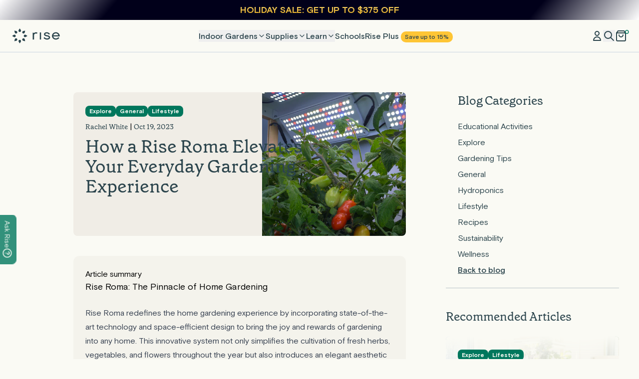

--- FILE ---
content_type: text/html; charset=utf-8
request_url: https://risegardens.com/blogs/communitygarden/how-a-rise-roma-elevates-your-everyday-gardening-experience
body_size: 40934
content:
<!DOCTYPE html>
<html class="scroll-smooth" lang="en" prefix="og: https://ogp.me/ns#" country="">
    
<head>

    
    
    
    
    
      
      
    
  

    
<meta charset="UTF-8">
<meta http-equiv="X-UA-Compatible" content="IE=edge">
<meta content="width=device-width, height=device-height, initial-scale=1.0, interactive-widget=resizes-content" name="viewport">

<title>Elevate Your Gardening with Rise Roma: Enhance Your Green Thumb Experience</title>
<meta content="Discover how the Rise Roma transforms your everyday gardening into a delightful journey. From space-saving design to innovative features, learn how this garden solution enhances productivity and joy in your gardening endeavors." name="description">




<script>  
  window.dataLayer = window.dataLayer || [];
  function gtag(){dataLayer.push(arguments);}
  gtag('event', 'conversion', {
      'send_to': 'AW-720003505/yo-lCLu9s-AZELHDqdcC',
      'value': 1.0,
      'currency': 'USD'
  });
</script>




<meta name="htmx-config" content='{"historyCacheSize": 0 }'>


<link crossorigin href="https://cdn.shopify.com" rel="preconnect">


<link rel="apple-touch-icon" sizes="180x180" href="https://risegardens.com/cdn/shop/t/53/assets/apple-touch-icon.png?v=62062886534907626351678975059">
<link rel="icon" type="image/png" sizes="32x32" href="https://risegardens.com/cdn/shop/t/53/assets/favicon-32x32.png?v=127466205934378082691678975056">
<link rel="icon" type="image/png" sizes="16x16" href="https://risegardens.com/cdn/shop/t/53/assets/favicon-16x16.png?v=124506259427933001811678975058">
<link rel="manifest" href="https://risegardens.com/cdn/shop/t/53/assets/site.webmanifest?v=177524483714078053101737056676">
<link rel="mask-icon" href="https://risegardens.com/cdn/shop/t/53/assets/safari-pinned-tab.svg?v=23447841013138797181738359490" color="#5bbad5">
<meta name="msapplication-TileColor" content="#00aba9">
<meta name="theme-color" content="#ffffff">




<link href="https://risegardens.com/blogs/communitygarden/how-a-rise-roma-elevates-your-everyday-gardening-experience" rel="canonical">


<meta content="bd66f8d72ea32bbbe4b9bbfdd03b80df" name="p:domain_verify"/>
<meta content="l2xuiehblkfi22rlhr3wzhjq0lsyl8" name="facebook-domain-verification"/>
<meta content="e47cb564db613c9a3dac00278b1b4c70" name="p:domain_verify"/>


<meta property="og:site_name" content="Rise Gardens">
<meta property="og:url" content="https://risegardens.com/blogs/communitygarden/how-a-rise-roma-elevates-your-everyday-gardening-experience"><meta property="og:type" content="article">
    <meta property="og:title" content="How a Rise Roma Elevates Your Everyday Gardening Experience"><meta property="og:image" content="http://risegardens.com/cdn/shop/articles/rise-roma-growmore_grande.png?v=1697758907">
        <meta property="og:image:secure_url" content="https://risegardens.com/cdn/shop/articles/rise-roma-growmore_grande.png?v=1697758907"><meta property="og:description" content="Discover how the Rise Roma transforms your everyday gardening into a delightful journey. From space-saving design to innovative features, learn how this garden solution enhances productivity and joy in your gardening endeavors."><meta name="twitter:card" content="summary"><meta name="twitter:title" content="How a Rise Roma Elevates Your Everyday Gardening Experience">
    <meta name="twitter:description" content="Are you ready to embark on a gardening journey that will change the way you grow plants indoors? Introducing the Rise Roma – a groundbreaking innovation from Rise Gardens that takes indoor hydroponic gardening to a whole new level. With its unique features and capabilities, the Rise Roma is here to redefine your gardening experience, enabling you to grow BIG plants like never before. Growing Full-Size Plants, Anywhere: Imagine having a thriving Roma tomato plant right in your living room or a flourishing cucumber vine in your kitchen. The Rise Roma is the only indoor garden in the world designed to accommodate full-size plants, bringing the joy of gardening to any corner of your home. Cultivate an array of plants like Roma tomatoes, peppers, cucumbers, and even sunflowers, and witness their growth and harvest up close. Unmatched Lighting for Optimal"><meta property="twitter:image" content="https://risegardens.com/cdn/shop/articles/rise-roma-growmore_medium.png?v=1697758907"><script>console.log('article - ')</script><script type="application/ld+json">
    {
        "@context": "http://schema.org",
        "@type": "Organization",
        "name": "Rise Garden: Indoor Hydroponic Garden System for Fresh, Homegrown Produce Year-Round",
        "logo": "//risegardens.com/cdn/shop/files/rise-vertical-logo_large.png?v=5433232972932997487",
        "url": "https://risegardens.com",
        "description": "The Rise Garden is the ultimate hydroponic system for growing fresh vegetables, fruits, and herbs year-round. With the capacity to grow up to 108 plants and produce up to 40 lbs of fresh produce monthly, it's perfect for both seasoned gardeners and beginners. The system features automatic lighting and watering, and the free Rise companion app (available on iOS and Android) provides expert guidance for planning and plant care. Backed by a 90-day money-back guarantee, a 3-year limited warranty, and 5-star reviews from thousands of verified customers, Rise is the trusted choice for indoor gardening.",
        "sameAs": [
            "https://www.facebook.com/risegardens",
            "https://pinterest.com/risegardens/",
            "https://www.youtube.com/channel/UCrOMqMljC9aMTPjeD_GrCzg",
            "https://www.instagram.com/risegardens/"
        ]
    }
</script>
<script type="application/ld+json">
    {
        "@context": "https://schema.org",
        "@type": "BlogPosting",
        "headline": "Elevate Your Gardening with Rise Roma: Enhance Your Green Thumb Experience",
        "description": "Discover how the Rise Roma transforms your everyday gardening into a delightful journey. From space-saving design to innovative features, learn how this garden solution enhances productivity and joy in your gardening endeavors.",
        "image": {
            "@type": "ImageObject",
            "url": "https://risegardens.com/cdn/shop/articles/rise-roma-growmore.png?v=1697758907&width=820",
            "width": 1200,
            "height": 1200
        },
        "datePublished": "2023-10-19 18:41:46 -0500",
        "dateModified": "2025-04-17 23:15:48 -0500",
        "author": [
            {
                "@type": "Person",
                "name": "Rachel White",
                "url": "https://risegardens.com"
            }
        ],
        "audience": {
            "@type": "Audience",
            "audienceType": "Home gardeners, families, and educators interested in hydroponic indoor gardening."
        },
        "mentions": [
            {
                "@type": "Thing",
                "name": "Hydroponic indoor gardening",
                "description": "A method of growing plants without soil, using nutrient-rich water solutions instead."
            }
        ],
        
            "keywords": [
                "indoor gardening",
                "hydroponic gardening",
                "Rise Roma",
                "indoor growing",
                "smart garden",
                "vertical garden"],
        
        "publisher": {
             "@type": "Organization",
            "name": "Rise Gardens",
            "logo": "//risegardens.com/cdn/shop/files/rise-vertical-logo_large.png?v=5433232972932997487",
            "url": "https://risegardens.com",
            "description": "The Rise Garden is the ultimate hydroponic system for growing fresh vegetables, fruits, and herbs year-round. With the capacity to grow up to 108 plants and produce up to 40 lbs of fresh produce monthly, it's perfect for both seasoned gardeners and beginners. The system features automatic lighting and watering, and the free Rise companion app (available on iOS and Android) provides expert guidance for planning and plant care. Backed by a 90-day money-back guarantee, a 3-year limited warranty, and 5-star reviews from thousands of verified customers, Rise is the trusted choice for indoor gardening.",
            "sameAs": [
                "https://www.facebook.com/risegardens",
                "https://pinterest.com/risegardens/",
                "https://www.youtube.com/channel/UCrOMqMljC9aMTPjeD_GrCzg",
                "https://www.instagram.com/risegardens/"
            ]
        }
    }
</script>
    


<style>
    html.matomoHeatmap [data-section="sections__heros-fullframe-v1"],
    html.matomoHeatmap [data-section="sections_heros-video-v1"] {
        height: 600px !important
    }

    html.matomoHeatmap [data-section="product__dp-garden-rise_v3"] product-gallery ul {
        height: 600px !important
    }

    html.matomoHeatmap * {

        animation-name: none !important;
        opacity: 100 !important;

    }

</style>

<!-- Matomo server-->
<script>
    var _paq = window._paq = window._paq || [];

    /* tracker methods like "setCustomDimension" should be called before "trackPageView" */
    window._paq.push(["setRequestMethod", "POST"]);
	window._paq.push(["disableAlwaysUseSendBeacon"]);
	window._paq.push(["enableHeartBeatTimer"]);
    window._paq.push(['MediaAnalytics.disableTrackEvents']);

    

    
    

    

    window._paq.push(['setCustomUrl', window.location.href]);
    window._paq.push(['setLinkTrackingTimer', 25]);
    
    window._paq.push(['trackPageView']);
    window._paq.push(['trackVisibleContentImpressions']);
    window._paq.push(['enableLinkTracking']);

(function() {
    var u="https://stats.risegds.com/";
    window._paq.push(['setTrackerUrl', u+'risepixel.php']);window._paq.push(['setSiteId', '1']);})();
</script>


<script src="//risegardens.com/cdn/shop/t/53/assets/risepixel.min.js?v=87031989371714161261740760851" async></script>





















<link href="//risegardens.com/cdn/shop/t/53/assets/application.css?v=115457333835211250761763911891" rel="stylesheet" type="text/css" media="all" />



<script src="https://unpkg.com/boxicons@2.1.4/dist/boxicons.js" defer></script>
<script src="//risegardens.com/cdn/shop/t/53/assets/web.core-scripts.htmx.js?v=127193394596095110191727887911" defer></script>
<script src="//risegardens.com/cdn/shop/t/53/assets/web.core-scripts.alpine.plugins.js?v=135275676102315245281740752110" defer></script><script src="//risegardens.com/cdn/shop/t/53/assets/web.core-scripts.alpine.js?v=19495391676936304281740751808" defer></script>

<script src="//risegardens.com/cdn/shop/t/53/assets/web.js?v=30479983032870738311752807021" defer></script>



<script>window.performance && window.performance.mark && window.performance.mark('shopify.content_for_header.start');</script><meta name="google-site-verification" content="9jlT8ncpnVKTvHYmyFYoDlG_u-2gZJHM8-LD3a8cl4A"><meta name="facebook-domain-verification" content="l2xuiehblkfi22rlhr3wzhjq0lsyl8"><meta id="shopify-digital-wallet" name="shopify-digital-wallet" content="/24546148404/digital_wallets/dialog"><meta name="shopify-checkout-api-token" content="797136007d9e3629a3a5341290ec53d3"><meta id="in-context-paypal-metadata" data-shop-id="24546148404" data-venmo-supported="true" data-environment="production" data-locale="en_US" data-paypal-v4="true" data-currency="USD"><link rel="alternate" type="application/atom+xml" title="Feed" href="/blogs/communitygarden.atom" /><link rel="preconnect" href="https://shop.app" crossorigin="anonymous"><script id="apple-pay-shop-capabilities" type="application/json">{"shopId":24546148404,"countryCode":"US","currencyCode":"USD","merchantCapabilities":["supports3DS"],"merchantId":"gid:\/\/shopify\/Shop\/24546148404","merchantName":"Rise Gardens","requiredBillingContactFields":["postalAddress","email"],"requiredShippingContactFields":["postalAddress","email"],"shippingType":"shipping","supportedNetworks":["visa","masterCard","amex","discover","elo","jcb"],"total":{"type":"pending","label":"Rise Gardens","amount":"1.00"},"shopifyPaymentsEnabled":true,"supportsSubscriptions":true}</script><script id="shopify-features" type="application/json">{"accessToken":"797136007d9e3629a3a5341290ec53d3","betas":["rich-media-storefront-analytics"],"domain":"risegardens.com","predictiveSearch":true,"shopId":24546148404,"locale":"en"}</script><script>var Shopify = Shopify || {};Shopify.shop = "rise-gardens.myshopify.com";Shopify.locale = "en";Shopify.currency = {"active":"USD","rate":"1.0"};Shopify.country = "US";Shopify.theme = {"name":"RISEGARDENSv2\/US-LIVE-20","id":130632941765,"schema_name":"RISEV2","schema_version":"1.0.0","theme_store_id":null,"role":"main"};Shopify.theme.handle = "null";Shopify.theme.style = {"id":null,"handle":null};Shopify.cdnHost = "risegardens.com/cdn";Shopify.routes = Shopify.routes || {};Shopify.routes.root = "/";</script><script type="module">!function(o){(o.Shopify=o.Shopify||{}).modules=!0}(window);</script><script>!function(o){function n(){var o=[];function n(){o.push(Array.prototype.slice.apply(arguments))}return n.q=o,n}var t=o.Shopify=o.Shopify||{};t.loadFeatures=n(),t.autoloadFeatures=n()}(window);</script><script>  window.ShopifyPay = window.ShopifyPay || {};  window.ShopifyPay.apiHost = "shop.app\/pay";  window.ShopifyPay.redirectState = null;</script><script id="shop-js-analytics" type="application/json">{"pageType":"article"}</script><script defer="defer" async type="module" src="//risegardens.com/cdn/shopifycloud/shop-js/modules/v2/client.init-shop-cart-sync_dlpDe4U9.en.esm.js"></script><script defer="defer" async type="module" src="//risegardens.com/cdn/shopifycloud/shop-js/modules/v2/chunk.common_FunKbpTJ.esm.js"></script><script type="module">  await import("//risegardens.com/cdn/shopifycloud/shop-js/modules/v2/client.init-shop-cart-sync_dlpDe4U9.en.esm.js");await import("//risegardens.com/cdn/shopifycloud/shop-js/modules/v2/chunk.common_FunKbpTJ.esm.js");  window.Shopify.SignInWithShop?.initShopCartSync?.({"fedCMEnabled":true,"windoidEnabled":true});</script><script>  window.Shopify = window.Shopify || {};  if (!window.Shopify.featureAssets) window.Shopify.featureAssets = {};  window.Shopify.featureAssets['shop-js'] = {"shop-cart-sync":["modules/v2/client.shop-cart-sync_DIWHqfTk.en.esm.js","modules/v2/chunk.common_FunKbpTJ.esm.js"],"init-fed-cm":["modules/v2/client.init-fed-cm_CmNkGb1A.en.esm.js","modules/v2/chunk.common_FunKbpTJ.esm.js"],"shop-button":["modules/v2/client.shop-button_Dpfxl9vG.en.esm.js","modules/v2/chunk.common_FunKbpTJ.esm.js"],"init-shop-cart-sync":["modules/v2/client.init-shop-cart-sync_dlpDe4U9.en.esm.js","modules/v2/chunk.common_FunKbpTJ.esm.js"],"init-shop-email-lookup-coordinator":["modules/v2/client.init-shop-email-lookup-coordinator_DUdFDmvK.en.esm.js","modules/v2/chunk.common_FunKbpTJ.esm.js"],"init-windoid":["modules/v2/client.init-windoid_V_O5I0mt.en.esm.js","modules/v2/chunk.common_FunKbpTJ.esm.js"],"pay-button":["modules/v2/client.pay-button_x_P2fRzB.en.esm.js","modules/v2/chunk.common_FunKbpTJ.esm.js"],"shop-toast-manager":["modules/v2/client.shop-toast-manager_p8J9W8kY.en.esm.js","modules/v2/chunk.common_FunKbpTJ.esm.js"],"shop-cash-offers":["modules/v2/client.shop-cash-offers_CtPYbIPM.en.esm.js","modules/v2/chunk.common_FunKbpTJ.esm.js","modules/v2/chunk.modal_n1zSoh3t.esm.js"],"shop-login-button":["modules/v2/client.shop-login-button_C3-NmE42.en.esm.js","modules/v2/chunk.common_FunKbpTJ.esm.js","modules/v2/chunk.modal_n1zSoh3t.esm.js"],"avatar":["modules/v2/client.avatar_BTnouDA3.en.esm.js"],"init-shop-for-new-customer-accounts":["modules/v2/client.init-shop-for-new-customer-accounts_aeWumpsw.en.esm.js","modules/v2/client.shop-login-button_C3-NmE42.en.esm.js","modules/v2/chunk.common_FunKbpTJ.esm.js","modules/v2/chunk.modal_n1zSoh3t.esm.js"],"init-customer-accounts-sign-up":["modules/v2/client.init-customer-accounts-sign-up_CRLhpYdY.en.esm.js","modules/v2/client.shop-login-button_C3-NmE42.en.esm.js","modules/v2/chunk.common_FunKbpTJ.esm.js","modules/v2/chunk.modal_n1zSoh3t.esm.js"],"init-customer-accounts":["modules/v2/client.init-customer-accounts_BkuyBVsz.en.esm.js","modules/v2/client.shop-login-button_C3-NmE42.en.esm.js","modules/v2/chunk.common_FunKbpTJ.esm.js","modules/v2/chunk.modal_n1zSoh3t.esm.js"],"shop-follow-button":["modules/v2/client.shop-follow-button_DDNA7Aw9.en.esm.js","modules/v2/chunk.common_FunKbpTJ.esm.js","modules/v2/chunk.modal_n1zSoh3t.esm.js"],"checkout-modal":["modules/v2/client.checkout-modal_EOl6FxyC.en.esm.js","modules/v2/chunk.common_FunKbpTJ.esm.js","modules/v2/chunk.modal_n1zSoh3t.esm.js"],"lead-capture":["modules/v2/client.lead-capture_LZVhB0lN.en.esm.js","modules/v2/chunk.common_FunKbpTJ.esm.js","modules/v2/chunk.modal_n1zSoh3t.esm.js"],"shop-login":["modules/v2/client.shop-login_D4d_T_FR.en.esm.js","modules/v2/chunk.common_FunKbpTJ.esm.js","modules/v2/chunk.modal_n1zSoh3t.esm.js"],"payment-terms":["modules/v2/client.payment-terms_g-geHK5T.en.esm.js","modules/v2/chunk.common_FunKbpTJ.esm.js","modules/v2/chunk.modal_n1zSoh3t.esm.js"]};</script><script>(function() {  var isLoaded = false;  function asyncLoad() {    if (isLoaded) return;    isLoaded = true;    var urls = ["https:\/\/d18eg7dreypte5.cloudfront.net\/scripts\/integrations\/subscription.js?shop=rise-gardens.myshopify.com","https:\/\/static.shareasale.com\/json\/shopify\/shareasale-tracking.js?sasmid=102448\u0026ssmtid=93031\u0026shop=rise-gardens.myshopify.com","https:\/\/cdn.nfcube.com\/instafeed-8e98d8794ad3f4d6dbcf2e306c6fc25e.js?shop=rise-gardens.myshopify.com"];    for (var i = 0; i < urls.length; i++) {      var s = document.createElement('script');      s.type = 'text/javascript';      s.async = true;      s.src = urls[i];      var x = document.getElementsByTagName('script')[0];      x.parentNode.insertBefore(s, x);    }  };  if(window.attachEvent) {    window.attachEvent('onload', asyncLoad);  } else {    window.addEventListener('load', asyncLoad, false);  }})();</script><script id="__st">var __st={"a":24546148404,"offset":-21600,"reqid":"716c827f-dae0-4036-b626-c9405fa5cd69-1765642773","pageurl":"risegardens.com\/blogs\/communitygarden\/how-a-rise-roma-elevates-your-everyday-gardening-experience","s":"articles-559085158597","u":"6975f2655e98","p":"article","rtyp":"article","rid":559085158597};</script><script>window.ShopifyPaypalV4VisibilityTracking = true;</script><script id="captcha-bootstrap">!function(){'use strict';const t='contact',e='account',n='new_comment',o=[[t,t],['blogs',n],['comments',n],[t,'customer']],c=[[e,'customer_login'],[e,'guest_login'],[e,'recover_customer_password'],[e,'create_customer']],r=t=>t.map((([t,e])=>`form[action*='/${t}']:not([data-nocaptcha='true']) input[name='form_type'][value='${e}']`)).join(','),a=t=>()=>t?[...document.querySelectorAll(t)].map((t=>t.form)):[];function s(){const t=[...o],e=r(t);return a(e)}const i='password',u='form_key',d=['recaptcha-v3-token','g-recaptcha-response','h-captcha-response',i],f=()=>{try{return window.sessionStorage}catch{return}},m='__shopify_v',_=t=>t.elements[u];function p(t,e,n=!1){try{const o=window.sessionStorage,c=JSON.parse(o.getItem(e)),{data:r}=function(t){const{data:e,action:n}=t;return t[m]||n?{data:e,action:n}:{data:t,action:n}}(c);for(const[e,n]of Object.entries(r))t.elements[e]&&(t.elements[e].value=n);n&&o.removeItem(e)}catch(o){console.error('form repopulation failed',{error:o})}}const l='form_type',E='cptcha';function T(t){t.dataset[E]=!0}const w=window,h=w.document,L='Shopify',v='ce_forms',y='captcha';let A=!1;((t,e)=>{const n=(g='f06e6c50-85a8-45c8-87d0-21a2b65856fe',I='https://cdn.shopify.com/shopifycloud/storefront-forms-hcaptcha/ce_storefront_forms_captcha_hcaptcha.v1.5.2.iife.js',D={infoText:'Protected by hCaptcha',privacyText:'Privacy',termsText:'Terms'},(t,e,n)=>{const o=w[L][v],c=o.bindForm;if(c)return c(t,g,e,D).then(n);var r;o.q.push([[t,g,e,D],n]),r=I,A||(h.body.append(Object.assign(h.createElement('script'),{id:'captcha-provider',async:!0,src:r})),A=!0)});var g,I,D;w[L]=w[L]||{},w[L][v]=w[L][v]||{},w[L][v].q=[],w[L][y]=w[L][y]||{},w[L][y].protect=function(t,e){n(t,void 0,e),T(t)},Object.freeze(w[L][y]),function(t,e,n,w,h,L){const[v,y,A,g]=function(t,e,n){const i=e?o:[],u=t?c:[],d=[...i,...u],f=r(d),m=r(i),_=r(d.filter((([t,e])=>n.includes(e))));return[a(f),a(m),a(_),s()]}(w,h,L),I=t=>{const e=t.target;return e instanceof HTMLFormElement?e:e&&e.form},D=t=>v().includes(t);t.addEventListener('submit',(t=>{const e=I(t);if(!e)return;const n=D(e)&&!e.dataset.hcaptchaBound&&!e.dataset.recaptchaBound,o=_(e),c=g().includes(e)&&(!o||!o.value);(n||c)&&t.preventDefault(),c&&!n&&(function(t){try{if(!f())return;!function(t){const e=f();if(!e)return;const n=_(t);if(!n)return;const o=n.value;o&&e.removeItem(o)}(t);const e=Array.from(Array(32),(()=>Math.random().toString(36)[2])).join('');!function(t,e){_(t)||t.append(Object.assign(document.createElement('input'),{type:'hidden',name:u})),t.elements[u].value=e}(t,e),function(t,e){const n=f();if(!n)return;const o=[...t.querySelectorAll(`input[type='${i}']`)].map((({name:t})=>t)),c=[...d,...o],r={};for(const[a,s]of new FormData(t).entries())c.includes(a)||(r[a]=s);n.setItem(e,JSON.stringify({[m]:1,action:t.action,data:r}))}(t,e)}catch(e){console.error('failed to persist form',e)}}(e),e.submit())}));const S=(t,e)=>{t&&!t.dataset[E]&&(n(t,e.some((e=>e===t))),T(t))};for(const o of['focusin','change'])t.addEventListener(o,(t=>{const e=I(t);D(e)&&S(e,y())}));const B=e.get('form_key'),M=e.get(l),P=B&&M;t.addEventListener('DOMContentLoaded',(()=>{const t=y();if(P)for(const e of t)e.elements[l].value===M&&p(e,B);[...new Set([...A(),...v().filter((t=>'true'===t.dataset.shopifyCaptcha))])].forEach((e=>S(e,t)))}))}(h,new URLSearchParams(w.location.search),n,t,e,['guest_login'])})(!0,!1)}();</script><script integrity="sha256-52AcMU7V7pcBOXWImdc/TAGTFKeNjmkeM1Pvks/DTgc=" data-source-attribution="shopify.loadfeatures" defer="defer" src="//risegardens.com/cdn/shopifycloud/storefront/assets/storefront/load_feature-81c60534.js" crossorigin="anonymous"></script><script crossorigin="anonymous" defer="defer" src="//risegardens.com/cdn/shopifycloud/storefront/assets/shopify_pay/storefront-65b4c6d7.js?v=20250812"></script><script data-source-attribution="shopify.dynamic_checkout.dynamic.init">var Shopify=Shopify||{};Shopify.PaymentButton=Shopify.PaymentButton||{isStorefrontPortableWallets:!0,init:function(){window.Shopify.PaymentButton.init=function(){};var t=document.createElement("script");t.src="https://risegardens.com/cdn/shopifycloud/portable-wallets/latest/portable-wallets.en.js",t.type="module",document.head.appendChild(t)}};</script><script data-source-attribution="shopify.dynamic_checkout.buyer_consent">  function portableWalletsHideBuyerConsent(e){var t=document.getElementById("shopify-buyer-consent"),n=document.getElementById("shopify-subscription-policy-button");t&&n&&(t.classList.add("hidden"),t.setAttribute("aria-hidden","true"),n.removeEventListener("click",e))}function portableWalletsShowBuyerConsent(e){var t=document.getElementById("shopify-buyer-consent"),n=document.getElementById("shopify-subscription-policy-button");t&&n&&(t.classList.remove("hidden"),t.removeAttribute("aria-hidden"),n.addEventListener("click",e))}window.Shopify?.PaymentButton&&(window.Shopify.PaymentButton.hideBuyerConsent=portableWalletsHideBuyerConsent,window.Shopify.PaymentButton.showBuyerConsent=portableWalletsShowBuyerConsent);</script><script data-source-attribution="shopify.dynamic_checkout.cart.bootstrap">document.addEventListener("DOMContentLoaded",(function(){function t(){return document.querySelector("shopify-accelerated-checkout-cart, shopify-accelerated-checkout")}if(t())Shopify.PaymentButton.init();else{new MutationObserver((function(e,n){t()&&(Shopify.PaymentButton.init(),n.disconnect())})).observe(document.body,{childList:!0,subtree:!0})}}));</script><link id="shopify-accelerated-checkout-styles" rel="stylesheet" media="screen" href="https://risegardens.com/cdn/shopifycloud/portable-wallets/latest/accelerated-checkout-backwards-compat.css" crossorigin="anonymous">
<style id="shopify-accelerated-checkout-cart">
        #shopify-buyer-consent {
  margin-top: 1em;
  display: inline-block;
  width: 100%;
}

#shopify-buyer-consent.hidden {
  display: none;
}

#shopify-subscription-policy-button {
  background: none;
  border: none;
  padding: 0;
  text-decoration: underline;
  font-size: inherit;
  cursor: pointer;
}

#shopify-subscription-policy-button::before {
  box-shadow: none;
}

      </style>

<script>window.performance && window.performance.mark && window.performance.mark('shopify.content_for_header.end');</script>
    
    <meta name="template" content="article" x-data="{}" x-defer="interact" x-init="$dispatch('template', { template: 'article', suffix: '' })">
    <meta name="suffix" content="index">
    <meta name="layout" content="web">
    
<!-- BEGIN app block: shopify://apps/yotpo-loyalty-rewards/blocks/loader-app-embed-block/2f9660df-5018-4e02-9868-ee1fb88d6ccd -->
    <script src="https://cdn-widgetsrepository.yotpo.com/v1/loader/3yj05hKga2tyiRVmQWLmFw" async></script>



    <script src="https://cdn-loyalty.yotpo.com/loader/3yj05hKga2tyiRVmQWLmFw.js?shop=risegardens.com" async></script>


<!-- END app block --><!-- BEGIN app block: shopify://apps/attributepro/blocks/cart_attributes/e1a73f15-800a-4f25-9c6e-952ac434f07b --><script>
var xhook=function(){"use strict";const e=(e,t)=>Array.prototype.slice.call(e,t);let t=null;"undefined"!=typeof WorkerGlobalScope&&self instanceof WorkerGlobalScope?t=self:"undefined"!=typeof global?t=global:window&&(t=window);const n=t,o=t.document,r=["load","loadend","loadstart"],s=["progress","abort","error","timeout"],a=e=>["returnValue","totalSize","position"].includes(e),i=function(e,t){for(let n in e){if(a(n))continue;const o=e[n];try{t[n]=o}catch(e){}}return t},c=function(e,t,n){const o=e=>function(o){const r={};for(let e in o){if(a(e))continue;const s=o[e];r[e]=s===t?n:s}return n.dispatchEvent(e,r)};for(let r of Array.from(e))n._has(r)&&(t[`on${r}`]=o(r))},u=function(e){if(o&&null!=o.createEventObject){const t=o.createEventObject();return t.type=e,t}try{return new Event(e)}catch(t){return{type:e}}},l=function(t){let n={};const o=e=>n[e]||[],r={addEventListener:function(e,t,r){n[e]=o(e),n[e].indexOf(t)>=0||(r=void 0===r?n[e].length:r,n[e].splice(r,0,t))},removeEventListener:function(e,t){if(void 0===e)return void(n={});void 0===t&&(n[e]=[]);const r=o(e).indexOf(t);-1!==r&&o(e).splice(r,1)},dispatchEvent:function(){const n=e(arguments),s=n.shift();t||(n[0]=i(n[0],u(s)),Object.defineProperty(n[0],"target",{writable:!1,value:this}));const a=r[`on${s}`];a&&a.apply(r,n);const c=o(s).concat(o("*"));for(let e=0;e<c.length;e++){c[e].apply(r,n)}},_has:e=>!(!n[e]&&!r[`on${e}`])};return t&&(r.listeners=t=>e(o(t)),r.on=r.addEventListener,r.off=r.removeEventListener,r.fire=r.dispatchEvent,r.once=function(e,t){var n=function(){return r.off(e,n),t.apply(null,arguments)};return r.on(e,n)},r.destroy=()=>n={}),r};var f=function(e,t){switch(typeof e){case"object":return n=e,Object.entries(n).map((([e,t])=>`${e.toLowerCase()}: ${t}`)).join("\r\n");case"string":return function(e,t){const n=e.split("\r\n");null==t&&(t={});for(let e of n)if(/([^:]+):\s*(.+)/.test(e)){const e=null!=RegExp.$1?RegExp.$1.toLowerCase():void 0,n=RegExp.$2;null==t[e]&&(t[e]=n)}return t}(e,t)}var n;return[]};const d=l(!0),p=e=>void 0===e?null:e,h=n.XMLHttpRequest,y=function(){const e=new h,t={};let n,o,a,u=null;var y=0;const v=function(){if(a.status=u||e.status,-1!==u&&(a.statusText=e.statusText),-1===u);else{const t=f(e.getAllResponseHeaders());for(let e in t){const n=t[e];if(!a.headers[e]){const t=e.toLowerCase();a.headers[t]=n}}}},b=function(){x.status=a.status,x.statusText=a.statusText},g=function(){n||x.dispatchEvent("load",{}),x.dispatchEvent("loadend",{}),n&&(x.readyState=0)},E=function(e){for(;e>y&&y<4;)x.readyState=++y,1===y&&x.dispatchEvent("loadstart",{}),2===y&&b(),4===y&&(b(),"text"in a&&(x.responseText=a.text),"xml"in a&&(x.responseXML=a.xml),"data"in a&&(x.response=a.data),"finalUrl"in a&&(x.responseURL=a.finalUrl)),x.dispatchEvent("readystatechange",{}),4===y&&(!1===t.async?g():setTimeout(g,0))},m=function(e){if(4!==e)return void E(e);const n=d.listeners("after");var o=function(){if(n.length>0){const e=n.shift();2===e.length?(e(t,a),o()):3===e.length&&t.async?e(t,a,o):o()}else E(4)};o()};var x=l();t.xhr=x,e.onreadystatechange=function(t){try{2===e.readyState&&v()}catch(e){}4===e.readyState&&(o=!1,v(),function(){if(e.responseType&&"text"!==e.responseType)"document"===e.responseType?(a.xml=e.responseXML,a.data=e.responseXML):a.data=e.response;else{a.text=e.responseText,a.data=e.responseText;try{a.xml=e.responseXML}catch(e){}}"responseURL"in e&&(a.finalUrl=e.responseURL)}()),m(e.readyState)};const w=function(){n=!0};x.addEventListener("error",w),x.addEventListener("timeout",w),x.addEventListener("abort",w),x.addEventListener("progress",(function(t){y<3?m(3):e.readyState<=3&&x.dispatchEvent("readystatechange",{})})),"withCredentials"in e&&(x.withCredentials=!1),x.status=0;for(let e of Array.from(s.concat(r)))x[`on${e}`]=null;if(x.open=function(e,r,s,i,c){y=0,n=!1,o=!1,t.headers={},t.headerNames={},t.status=0,t.method=e,t.url=r,t.async=!1!==s,t.user=i,t.pass=c,a={},a.headers={},m(1)},x.send=function(n){let u,l;for(u of["type","timeout","withCredentials"])l="type"===u?"responseType":u,l in x&&(t[u]=x[l]);t.body=n;const f=d.listeners("before");var p=function(){if(!f.length)return function(){for(u of(c(s,e,x),x.upload&&c(s.concat(r),e.upload,x.upload),o=!0,e.open(t.method,t.url,t.async,t.user,t.pass),["type","timeout","withCredentials"]))l="type"===u?"responseType":u,u in t&&(e[l]=t[u]);for(let n in t.headers){const o=t.headers[n];n&&e.setRequestHeader(n,o)}e.send(t.body)}();const n=function(e){if("object"==typeof e&&("number"==typeof e.status||"number"==typeof a.status))return i(e,a),"data"in e||(e.data=e.response||e.text),void m(4);p()};n.head=function(e){i(e,a),m(2)},n.progress=function(e){i(e,a),m(3)};const d=f.shift();1===d.length?n(d(t)):2===d.length&&t.async?d(t,n):n()};p()},x.abort=function(){u=-1,o?e.abort():x.dispatchEvent("abort",{})},x.setRequestHeader=function(e,n){const o=null!=e?e.toLowerCase():void 0,r=t.headerNames[o]=t.headerNames[o]||e;t.headers[r]&&(n=t.headers[r]+", "+n),t.headers[r]=n},x.getResponseHeader=e=>p(a.headers[e?e.toLowerCase():void 0]),x.getAllResponseHeaders=()=>p(f(a.headers)),e.overrideMimeType&&(x.overrideMimeType=function(){e.overrideMimeType.apply(e,arguments)}),e.upload){let e=l();x.upload=e,t.upload=e}return x.UNSENT=0,x.OPENED=1,x.HEADERS_RECEIVED=2,x.LOADING=3,x.DONE=4,x.response="",x.responseText="",x.responseXML=null,x.readyState=0,x.statusText="",x};y.UNSENT=0,y.OPENED=1,y.HEADERS_RECEIVED=2,y.LOADING=3,y.DONE=4;var v={patch(){h&&(n.XMLHttpRequest=y)},unpatch(){h&&(n.XMLHttpRequest=h)},Native:h,Xhook:y};function b(e,t,n,o){return new(n||(n=Promise))((function(r,s){function a(e){try{c(o.next(e))}catch(e){s(e)}}function i(e){try{c(o.throw(e))}catch(e){s(e)}}function c(e){var t;e.done?r(e.value):(t=e.value,t instanceof n?t:new n((function(e){e(t)}))).then(a,i)}c((o=o.apply(e,t||[])).next())}))}const g=n.fetch;function E(e){return e instanceof Headers?m([...e.entries()]):Array.isArray(e)?m(e):e}function m(e){return e.reduce(((e,[t,n])=>(e[t]=n,e)),{})}const x=function(e,t={headers:{}}){let n=Object.assign(Object.assign({},t),{isFetch:!0});if(e instanceof Request){const o=function(e){let t={};return["method","headers","body","mode","credentials","cache","redirect","referrer","referrerPolicy","integrity","keepalive","signal","url"].forEach((n=>t[n]=e[n])),t}(e),r=Object.assign(Object.assign({},E(o.headers)),E(n.headers));n=Object.assign(Object.assign(Object.assign({},o),t),{headers:r,acceptedRequest:!0})}else n.url=e;const o=d.listeners("before"),r=d.listeners("after");return new Promise((function(t,s){let a=t;const i=function(e){if(!r.length)return a(e);const t=r.shift();return 2===t.length?(t(n,e),i(e)):3===t.length?t(n,e,i):i(e)},c=function(e){if(void 0!==e){const n=new Response(e.body||e.text,e);return t(n),void i(n)}u()},u=function(){if(!o.length)return void l();const e=o.shift();return 1===e.length?c(e(n)):2===e.length?e(n,c):void 0},l=()=>b(this,void 0,void 0,(function*(){const{url:t,isFetch:o,acceptedRequest:r}=n,c=function(e,t){var n={};for(var o in e)Object.prototype.hasOwnProperty.call(e,o)&&t.indexOf(o)<0&&(n[o]=e[o]);if(null!=e&&"function"==typeof Object.getOwnPropertySymbols){var r=0;for(o=Object.getOwnPropertySymbols(e);r<o.length;r++)t.indexOf(o[r])<0&&Object.prototype.propertyIsEnumerable.call(e,o[r])&&(n[o[r]]=e[o[r]])}return n}(n,["url","isFetch","acceptedRequest"]);return e instanceof Request&&c.body instanceof ReadableStream&&(c.body=yield new Response(c.body).text()),g(t,c).then((e=>i(e))).catch((function(e){return a=s,i(e),s(e)}))}));u()}))};var w={patch(){g&&(n.fetch=x)},unpatch(){g&&(n.fetch=g)},Native:g,Xhook:x};const O=d;return O.EventEmitter=l,O.before=function(e,t){if(e.length<1||e.length>2)throw"invalid hook";return O.on("before",e,t)},O.after=function(e,t){if(e.length<2||e.length>3)throw"invalid hook";return O.on("after",e,t)},O.enable=function(){v.patch(),w.patch()},O.disable=function(){v.unpatch(),w.unpatch()},O.XMLHttpRequest=v.Native,O.fetch=w.Native,O.headers=f,O.enable(),O}();
</script>
<script>
;(function(root, factory) {
  if (typeof define === "function" && define.amd) {
    define(factory);
  } else if (typeof exports === "object") {
    module.exports = factory();
  } else {
    root.jsonLogic = factory();
  }
}(this, function() {
  "use strict";
  /* globals console:false */

  if ( ! Array.isArray) {
    Array.isArray = function(arg) {
      return Object.prototype.toString.call(arg) === "[object Array]";
    };
  }

  /**
   * Return an array that contains no duplicates (original not modified)
   * @param  {array} array   Original reference array
   * @return {array}         New array with no duplicates
   */
  function arrayUnique(array) {
    var a = [];
    for (var i=0, l=array.length; i<l; i++) {
      if (a.indexOf(array[i]) === -1) {
        a.push(array[i]);
      }
    }
    return a;
  }

  var jsonLogic = {};
  var operations = {
    "==": function(a, b) {
      return a == b;
    },
    "===": function(a, b) {
      return a === b;
    },
    "!=": function(a, b) {
      return a != b;
    },
    "!==": function(a, b) {
      return a !== b;
    },
    ">": function(a, b) {
      return a > b;
    },
    ">=": function(a, b) {
      return a >= b;
    },
    "<": function(a, b, c) {
      return (c === undefined) ? a < b : (a < b) && (b < c);
    },
    "<=": function(a, b, c) {
      return (c === undefined) ? a <= b : (a <= b) && (b <= c);
    },
    "!!": function(a) {
      return jsonLogic.truthy(a);
    },
    "!": function(a) {
      return !jsonLogic.truthy(a);
    },
    "%": function(a, b) {
      return a % b;
    },
    "log": function(a) {
      console.log(a); return a;
    },
    "in": function(a, b) {
      if (!b || typeof b.indexOf === "undefined") return false;
      return (b.indexOf(a) !== -1);
    },
    "cat": function() {
      return Array.prototype.join.call(arguments, "");
    },
    "substr": function(source, start, end) {
      if (end < 0) {
        // JavaScript doesn't support negative end, this emulates PHP behavior
        var temp = String(source).substr(start);
        return temp.substr(0, temp.length + end);
      }
      return String(source).substr(start, end);
    },
    "+": function() {
      return Array.prototype.reduce.call(arguments, function(a, b) {
        return parseFloat(a, 10) + parseFloat(b, 10);
      }, 0);
    },
    "*": function() {
      return Array.prototype.reduce.call(arguments, function(a, b) {
        return parseFloat(a, 10) * parseFloat(b, 10);
      });
    },
    "-": function(a, b) {
      if (b === undefined) {
        return -a;
      } else {
        return a - b;
      }
    },
    "/": function(a, b) {
      return a / b;
    },
    "min": function() {
      return Math.min.apply(this, arguments);
    },
    "max": function() {
      return Math.max.apply(this, arguments);
    },
    "merge": function() {
      return Array.prototype.reduce.call(arguments, function(a, b) {
        return a.concat(b);
      }, []);
    },
    "var": function(a, b) {
      var not_found = (b === undefined) ? null : b;
      var data = this;
      if (typeof a === "undefined" || a==="" || a===null) {
        return data;
      }
      var sub_props = String(a).split(".");
      for (var i = 0; i < sub_props.length; i++) {
        if (data === null || data === undefined) {
          return not_found;
        }
        // Descending into data
        data = data[sub_props[i]];
        if (data === undefined) {
          return not_found;
        }
      }
      return data;
    },
    "missing": function() {
      /*
      Missing can receive many keys as many arguments, like {"missing:[1,2]}
      Missing can also receive *one* argument that is an array of keys,
      which typically happens if it's actually acting on the output of another command
      (like 'if' or 'merge')
      */

      var missing = [];
      var keys = Array.isArray(arguments[0]) ? arguments[0] : arguments;

      for (var i = 0; i < keys.length; i++) {
        var key = keys[i];
        var value = jsonLogic.apply({"var": key}, this);
        if (value === null || value === "") {
          missing.push(key);
        }
      }

      return missing;
    },
    "missing_some": function(need_count, options) {
      // missing_some takes two arguments, how many (minimum) items must be present, and an array of keys (just like 'missing') to check for presence.
      var are_missing = jsonLogic.apply({"missing": options}, this);

      if (options.length - are_missing.length >= need_count) {
        return [];
      } else {
        return are_missing;
      }
    },
  };

  jsonLogic.is_logic = function(logic) {
    return (
      typeof logic === "object" && // An object
      logic !== null && // but not null
      ! Array.isArray(logic) && // and not an array
      Object.keys(logic).length === 1 // with exactly one key
    );
  };

  /*
  This helper will defer to the JsonLogic spec as a tie-breaker when different language interpreters define different behavior for the truthiness of primitives.  E.g., PHP considers empty arrays to be falsy, but Javascript considers them to be truthy. JsonLogic, as an ecosystem, needs one consistent answer.

  Spec and rationale here: http://jsonlogic.com/truthy
  */
  jsonLogic.truthy = function(value) {
    if (Array.isArray(value) && value.length === 0) {
      return false;
    }
    return !! value;
  };


  jsonLogic.get_operator = function(logic) {
    return Object.keys(logic)[0];
  };

  jsonLogic.get_values = function(logic) {
    return logic[jsonLogic.get_operator(logic)];
  };

  jsonLogic.apply = function(logic, data) {
    // Does this array contain logic? Only one way to find out.
    if (Array.isArray(logic)) {
      return logic.map(function(l) {
        return jsonLogic.apply(l, data);
      });
    }
    // You've recursed to a primitive, stop!
    if ( ! jsonLogic.is_logic(logic) ) {
      return logic;
    }

    var op = jsonLogic.get_operator(logic);
    var values = logic[op];
    var i;
    var current;
    var scopedLogic;
    var scopedData;
    var initial;

    // easy syntax for unary operators, like {"var" : "x"} instead of strict {"var" : ["x"]}
    if ( ! Array.isArray(values)) {
      values = [values];
    }

    // 'if', 'and', and 'or' violate the normal rule of depth-first calculating consequents, let each manage recursion as needed.
    if (op === "if" || op == "?:") {
      /* 'if' should be called with a odd number of parameters, 3 or greater
      This works on the pattern:
      if( 0 ){ 1 }else{ 2 };
      if( 0 ){ 1 }else if( 2 ){ 3 }else{ 4 };
      if( 0 ){ 1 }else if( 2 ){ 3 }else if( 4 ){ 5 }else{ 6 };

      The implementation is:
      For pairs of values (0,1 then 2,3 then 4,5 etc)
      If the first evaluates truthy, evaluate and return the second
      If the first evaluates falsy, jump to the next pair (e.g, 0,1 to 2,3)
      given one parameter, evaluate and return it. (it's an Else and all the If/ElseIf were false)
      given 0 parameters, return NULL (not great practice, but there was no Else)
      */
      for (i = 0; i < values.length - 1; i += 2) {
        if ( jsonLogic.truthy( jsonLogic.apply(values[i], data) ) ) {
          return jsonLogic.apply(values[i+1], data);
        }
      }
      if (values.length === i+1) {
        return jsonLogic.apply(values[i], data);
      }
      return null;
    } else if (op === "and") { // Return first falsy, or last
      for (i=0; i < values.length; i+=1) {
        current = jsonLogic.apply(values[i], data);
        if ( ! jsonLogic.truthy(current)) {
          return current;
        }
      }
      return current; // Last
    } else if (op === "or") {// Return first truthy, or last
      for (i=0; i < values.length; i+=1) {
        current = jsonLogic.apply(values[i], data);
        if ( jsonLogic.truthy(current) ) {
          return current;
        }
      }
      return current; // Last
    } else if (op === "filter") {
      scopedData = jsonLogic.apply(values[0], data);
      scopedLogic = values[1];

      if ( ! Array.isArray(scopedData)) {
        return [];
      }
      // Return only the elements from the array in the first argument,
      // that return truthy when passed to the logic in the second argument.
      // For parity with JavaScript, reindex the returned array
      return scopedData.filter(function(datum) {
        return jsonLogic.truthy( jsonLogic.apply(scopedLogic, datum));
      });
    } else if (op === "map") {
      scopedData = jsonLogic.apply(values[0], data);
      scopedLogic = values[1];

      if ( ! Array.isArray(scopedData)) {
        return [];
      }

      return scopedData.map(function(datum) {
        return jsonLogic.apply(scopedLogic, datum);
      });
    } else if (op === "reduce") {
      scopedData = jsonLogic.apply(values[0], data);
      scopedLogic = values[1];
      initial = typeof values[2] !== "undefined" ? values[2] : null;

      if ( ! Array.isArray(scopedData)) {
        return initial;
      }

      return scopedData.reduce(
        function(accumulator, current) {
          return jsonLogic.apply(
            scopedLogic,
            {current: current, accumulator: accumulator}
          );
        },
        initial
      );
    } else if (op === "all") {
      scopedData = jsonLogic.apply(values[0], data);
      scopedLogic = values[1];
      // All of an empty set is false. Note, some and none have correct fallback after the for loop
      if ( ! Array.isArray(scopedData) || ! scopedData.length) {
        return false;
      }
      for (i=0; i < scopedData.length; i+=1) {
        if ( ! jsonLogic.truthy( jsonLogic.apply(scopedLogic, scopedData[i]) )) {
          return false; // First falsy, short circuit
        }
      }
      return true; // All were truthy
    } else if (op === "none") {
      scopedData = jsonLogic.apply(values[0], data);
      scopedLogic = values[1];

      if ( ! Array.isArray(scopedData) || ! scopedData.length) {
        return true;
      }
      for (i=0; i < scopedData.length; i+=1) {
        if ( jsonLogic.truthy( jsonLogic.apply(scopedLogic, scopedData[i]) )) {
          return false; // First truthy, short circuit
        }
      }
      return true; // None were truthy
    } else if (op === "some") {
      scopedData = jsonLogic.apply(values[0], data);
      scopedLogic = values[1];

      if ( ! Array.isArray(scopedData) || ! scopedData.length) {
        return false;
      }
      for (i=0; i < scopedData.length; i+=1) {
        if ( jsonLogic.truthy( jsonLogic.apply(scopedLogic, scopedData[i]) )) {
          return true; // First truthy, short circuit
        }
      }
      return false; // None were truthy
    }

    // Everyone else gets immediate depth-first recursion
    values = values.map(function(val) {
      return jsonLogic.apply(val, data);
    });


    // The operation is called with "data" bound to its "this" and "values" passed as arguments.
    // Structured commands like % or > can name formal arguments while flexible commands (like missing or merge) can operate on the pseudo-array arguments
    // https://developer.mozilla.org/en-US/docs/Web/JavaScript/Reference/Functions/arguments
    if (operations.hasOwnProperty(op) && typeof operations[op] === "function") {
      return operations[op].apply(data, values);
    } else if (op.indexOf(".") > 0) { // Contains a dot, and not in the 0th position
      var sub_ops = String(op).split(".");
      var operation = operations;
      for (i = 0; i < sub_ops.length; i++) {
        if (!operation.hasOwnProperty(sub_ops[i])) {
          throw new Error("Unrecognized operation " + op +
            " (failed at " + sub_ops.slice(0, i+1).join(".") + ")");
        }
        // Descending into operations
        operation = operation[sub_ops[i]];
      }

      return operation.apply(data, values);
    }

    throw new Error("Unrecognized operation " + op );
  };

  jsonLogic.uses_data = function(logic) {
    var collection = [];

    if (jsonLogic.is_logic(logic)) {
      var op = jsonLogic.get_operator(logic);
      var values = logic[op];

      if ( ! Array.isArray(values)) {
        values = [values];
      }

      if (op === "var") {
        // This doesn't cover the case where the arg to var is itself a rule.
        collection.push(values[0]);
      } else {
        // Recursion!
        values.forEach(function(val) {
          collection.push.apply(collection, jsonLogic.uses_data(val) );
        });
      }
    }

    return arrayUnique(collection);
  };

  jsonLogic.add_operation = function(name, code) {
    operations[name] = code;
  };

  jsonLogic.rm_operation = function(name) {
    delete operations[name];
  };

  jsonLogic.rule_like = function(rule, pattern) {
    // console.log("Is ". JSON.stringify(rule) . " like " . JSON.stringify(pattern) . "?");
    if (pattern === rule) {
      return true;
    } // TODO : Deep object equivalency?
    if (pattern === "@") {
      return true;
    } // Wildcard!
    if (pattern === "number") {
      return (typeof rule === "number");
    }
    if (pattern === "string") {
      return (typeof rule === "string");
    }
    if (pattern === "array") {
      // !logic test might be superfluous in JavaScript
      return Array.isArray(rule) && ! jsonLogic.is_logic(rule);
    }

    if (jsonLogic.is_logic(pattern)) {
      if (jsonLogic.is_logic(rule)) {
        var pattern_op = jsonLogic.get_operator(pattern);
        var rule_op = jsonLogic.get_operator(rule);

        if (pattern_op === "@" || pattern_op === rule_op) {
          // echo "\nOperators match, go deeper\n";
          return jsonLogic.rule_like(
            jsonLogic.get_values(rule, false),
            jsonLogic.get_values(pattern, false)
          );
        }
      }
      return false; // pattern is logic, rule isn't, can't be eq
    }

    if (Array.isArray(pattern)) {
      if (Array.isArray(rule)) {
        if (pattern.length !== rule.length) {
          return false;
        }
        /*
          Note, array order MATTERS, because we're using this array test logic to consider arguments, where order can matter. (e.g., + is commutative, but '-' or 'if' or 'var' are NOT)
        */
        for (var i = 0; i < pattern.length; i += 1) {
          // If any fail, we fail
          if ( ! jsonLogic.rule_like(rule[i], pattern[i])) {
            return false;
          }
        }
        return true; // If they *all* passed, we pass
      } else {
        return false; // Pattern is array, rule isn't
      }
    }

    // Not logic, not array, not a === match for rule.
    return false;
  };

  return jsonLogic;
}));
</script><!-- BEGIN app snippet: properties_mapping --><script>
const ap_Config = {
    page_title: "Elevate Your Gardening with Rise Roma: Enhance Your Green Thumb Experience",
    cart: {
      checkout_charge_amount: 0,
      item_count: 0,
      note: null,
      total_discount: 0,
      total_price: 0,
    },
    date: new Date().toISOString().split('T')[0],
    date_time: new Date().toISOString(),
    localization : {
      country: {
        iso_code: "US",
        currency: {
          symbol: "$"
        }
      },
      market: {
        handle: 'us',
        id: 3604677
      }
    },
    customer: {
      b2b: null,
      current_company: {        
        name: null      
      },
      email: null,
      last_order: {
        id: null
      }
    },
    shop: {
      address:{
        address1: "540 North Dearborn Street",
        address2: "PO Box 10154",
        city: "Chicago",
        country: "United States",
        province: "Illinois",
        province_code: "IL",
      }
    },
}
</script><!-- END app snippet --><script type="module">
  const ROOT_URL = typeof window.Shopify.routes.root == "undefined" ? "/" : window.Shopify.routes.root;
  const getInterpolatedValue = (value) => {
    if(!window.cartAttributesConfig.isUltimate) return value;
    const tagPattern = /\{\{([^\}]+)\}\}/g;
    let interpolatedValue = value;
    let match;
    while ((match = tagPattern.exec(value)) !== null) {
      const path = match[1].trim().split('.');
      let context = ap_Config;
      for (const segment of path) {
        console.log("segment", segment);
        if (context.hasOwnProperty(segment)) {
          context = context[segment];
        } else {
          console.error(`Path segment '${segment}' not found in context.`);
          context = undefined;
          break;
        }
      }
      if (context !== undefined) {
        interpolatedValue = interpolatedValue.replace(new RegExp(match[0].replace(/[.*+?^${}()|[\]\\]/g, '\\$&'), 'g'), context);
      }
    }
    return interpolatedValue;
  }

  
  
  window.cartAttributesConfig = {
    
    
      isUltimate: true,
    
    metaobjects: [],
  }
  let FLAG = false

  let logCart = false

  const customerCountry = "US"
  const market = 3604677
  

  xhook.after(async function (request, response) {
    if (!request.url.toString().match(/cart\/add/) && !request.url.toString().match(/cart\/change/)) return
    if (FLAG === true) return
    if (response.status === 200){
      const ATTRIBUTES = {};
      const PRODUCT_ATTRIBUTES = {};
      let cart = await fetch(window.origin + "/cart.json").then(res => res.json());
      for(const {id, properties} of cart.items) {
        PRODUCT_ATTRIBUTES[id] = properties;
      }
      const productsInCartReq = cart.items.map(async (item) => await fetch(window.origin + `/products/${item.handle}.json`).then(res => res.json()) );
      const productsInCart = await Promise.all(productsInCartReq);
      const tagsInCart = productsInCart.map(product => product.product.tags.split(", ")).flat();

      const collectionsInCart = []

      window.cartAttributesConfig.metaobjects?.forEach((metaobject, i) => {

        if (metaobject.debug) {
          console.log("TAGS in cart: ", tagsInCart);
          console.log("COLLECTIONS in cart: ", collectionsInCart);
          console.log("Cart pre_script")
          console.log(cart)

          metaobject.debug && console.log(metaobject);
          logCart = true;
        }

        if (metaobject.active == true) {
          metaobject.debug && console.log(metaobject.title + " is included in the textArea");
          const cartWithAdditionalFields = {
            ...cart,
            tagsInCart: tagsInCart,
            collectionsInCart: collectionsInCart,
            customerCountry: customerCountry,
            market: `gid://shopify/Market/${market}`
        }
          // If rule truthy
          if (window.jsonLogic.apply(metaobject.rules, cartWithAdditionalFields)) {
            metaobject.debug && console.log("Rule is truthy. We're adding its attributes");

            if (metaobject.target !== "product") { // Add Cart attr
              metaobject.attributes.forEach(a => {
                let interpolatedValue = getInterpolatedValue(a.value)
                ATTRIBUTES[a.key] = interpolatedValue;
              });
            }

            if (metaobject.target !== "cart") { // Add Product attr
              console.log("This is our metaobject and its products: ", metaobject);

              const project_attr = {};
              metaobject.attributes.forEach(a => {
                let interpolatedValue = getInterpolatedValue(a.value)
                project_attr[a.key] = interpolatedValue;
              });
              metaobject.products.forEach(product => {
                const id = product.id.split("/").at(-1);
                PRODUCT_ATTRIBUTES[id] = { ...PRODUCT_ATTRIBUTES[id], ...project_attr };
              });
            }

          // If rule not truthy
          } else {
            metaobject.debug && console.log("Rule is not truthy. We're invalidating its attributes");

            if (metaobject.target !== "product") { //Cleanup for Cart
              metaobject.attributes.forEach((a, i) => {
                if (cart.attributes[a.key] !== undefined && !metaobject.keep) {
                  ATTRIBUTES[a.key] = null;
                }
              });
            }


            else if (metaobject.target !== "cart" && !metaobject.keep) { //Cleanup for Products

              const project_attr = {};
              metaobject.products.forEach(product => {
                const id = product.id.split("/").at(-1);
                metaobject.attributes.forEach(a => {
                  delete PRODUCT_ATTRIBUTES[id][a.key];
                });
              });

            }

          }
        }
        metaobject.debug && console.log("Cart attributes to push: ", ATTRIBUTES);
        if(metaobject.debug){
          console.log(i+1+"* METAOBJ ATTRIBUTES: ", JSON.parse(JSON.stringify(PRODUCT_ATTRIBUTES)));
        }
      });

      FLAG = true;
      const promises = [];

      for(let i = 0; i < cart.items.length; i++){

        const item = cart.items[i];
        const {properties, quantity} = item;
        const attributes = PRODUCT_ATTRIBUTES[item.id];
        Object.assign(properties, attributes);
        

        if (attributes) {

          try {
            const response = await fetch( ROOT_URL + "cart/change.js", {
              method: 'POST',
              headers: {
                'Content-Type': 'application/json'
              },
              body: JSON.stringify({
                id: item.key,
                properties: attributes,
                quantity: quantity
              })
            })

            if (response.status === 400) continue
            cart = await response.json();
          } catch(err){
            console.error(err)
          }
        }

      }
      FLAG = false

      fetch(ROOT_URL + 'cart/update.js', {
        method: 'POST',
        headers: {
          'Content-Type': 'application/json'
        },
        body: JSON.stringify({attributes: ATTRIBUTES})
      })
      .then((res) => res.json())
      .then(data => {
        logCart && console.log("cartResult",data);
        return data
      })
      .catch((error) => {
        console.error('Error:', error);
      });

    }
  });
</script>



<!-- END app block --><!-- BEGIN app block: shopify://apps/yotpo-product-reviews/blocks/reviews_tab/eb7dfd7d-db44-4334-bc49-c893b51b36cf -->



<!-- END app block --><!-- BEGIN app block: shopify://apps/klaviyo-email-marketing-sms/blocks/klaviyo-onsite-embed/2632fe16-c075-4321-a88b-50b567f42507 -->












  <script async src="https://static.klaviyo.com/onsite/js/LArPgY/klaviyo.js?company_id=LArPgY"></script>
  <script>!function(){if(!window.klaviyo){window._klOnsite=window._klOnsite||[];try{window.klaviyo=new Proxy({},{get:function(n,i){return"push"===i?function(){var n;(n=window._klOnsite).push.apply(n,arguments)}:function(){for(var n=arguments.length,o=new Array(n),w=0;w<n;w++)o[w]=arguments[w];var t="function"==typeof o[o.length-1]?o.pop():void 0,e=new Promise((function(n){window._klOnsite.push([i].concat(o,[function(i){t&&t(i),n(i)}]))}));return e}}})}catch(n){window.klaviyo=window.klaviyo||[],window.klaviyo.push=function(){var n;(n=window._klOnsite).push.apply(n,arguments)}}}}();</script>

  




  <script>
    window.klaviyoReviewsProductDesignMode = false
  </script>



  <!-- BEGIN app snippet: customer-hub-data --><script>
  if (!window.customerHub) {
    window.customerHub = {};
  }
  window.customerHub.storefrontRoutes = {
    login: "/account/login?return_url=%2F%23k-hub",
    register: "/account/register?return_url=%2F%23k-hub",
    logout: "/account/logout",
    profile: "/account",
    addresses: "/account/addresses",
  };
  
  window.customerHub.userId = null;
  
  window.customerHub.storeDomain = "rise-gardens.myshopify.com";

  

  
    window.customerHub.storeLocale = {
        currentLanguage: 'en',
        currentCountry: 'US',
        availableLanguages: [
          
            {
              iso_code: 'en',
              endonym_name: 'English'
            }
          
        ],
        availableCountries: [
          
            {
              iso_code: 'CA',
              name: 'Canada',
              currency_code: 'USD'
            },
          
            {
              iso_code: 'US',
              name: 'United States',
              currency_code: 'USD'
            }
          
        ]
    };
  
</script>
<!-- END app snippet -->





<!-- END app block --><!-- BEGIN app block: shopify://apps/yotpo-product-reviews/blocks/settings/eb7dfd7d-db44-4334-bc49-c893b51b36cf -->


  <script type="text/javascript" src="https://cdn-widgetsrepository.yotpo.com/v1/loader/rz37Y0lKnqI1CEA0GWzG17LXrnitKKkZZ5XoIkFf?languageCode=en" async></script>



  
<!-- END app block --><link href="https://monorail-edge.shopifysvc.com" rel="dns-prefetch">
<script>(function(){if ("sendBeacon" in navigator && "performance" in window) {try {var session_token_from_headers = performance.getEntriesByType('navigation')[0].serverTiming.find(x => x.name == '_s').description;} catch {var session_token_from_headers = undefined;}var session_cookie_matches = document.cookie.match(/_shopify_s=([^;]*)/);var session_token_from_cookie = session_cookie_matches && session_cookie_matches.length === 2 ? session_cookie_matches[1] : "";var session_token = session_token_from_headers || session_token_from_cookie || "";function handle_abandonment_event(e) {var entries = performance.getEntries().filter(function(entry) {return /monorail-edge.shopifysvc.com/.test(entry.name);});if (!window.abandonment_tracked && entries.length === 0) {window.abandonment_tracked = true;var currentMs = Date.now();var navigation_start = performance.timing.navigationStart;var payload = {shop_id: 24546148404,url: window.location.href,navigation_start,duration: currentMs - navigation_start,session_token,page_type: "article"};window.navigator.sendBeacon("https://monorail-edge.shopifysvc.com/v1/produce", JSON.stringify({schema_id: "online_store_buyer_site_abandonment/1.1",payload: payload,metadata: {event_created_at_ms: currentMs,event_sent_at_ms: currentMs}}));}}window.addEventListener('pagehide', handle_abandonment_event);}}());</script>
<script id="web-pixels-manager-setup">(function e(e,d,r,n,o){if(void 0===o&&(o={}),!Boolean(null===(a=null===(i=window.Shopify)||void 0===i?void 0:i.analytics)||void 0===a?void 0:a.replayQueue)){var i,a;window.Shopify=window.Shopify||{};var t=window.Shopify;t.analytics=t.analytics||{};var s=t.analytics;s.replayQueue=[],s.publish=function(e,d,r){return s.replayQueue.push([e,d,r]),!0};try{self.performance.mark("wpm:start")}catch(e){}var l=function(){var e={modern:/Edge?\/(1{2}[4-9]|1[2-9]\d|[2-9]\d{2}|\d{4,})\.\d+(\.\d+|)|Firefox\/(1{2}[4-9]|1[2-9]\d|[2-9]\d{2}|\d{4,})\.\d+(\.\d+|)|Chrom(ium|e)\/(9{2}|\d{3,})\.\d+(\.\d+|)|(Maci|X1{2}).+ Version\/(15\.\d+|(1[6-9]|[2-9]\d|\d{3,})\.\d+)([,.]\d+|)( \(\w+\)|)( Mobile\/\w+|) Safari\/|Chrome.+OPR\/(9{2}|\d{3,})\.\d+\.\d+|(CPU[ +]OS|iPhone[ +]OS|CPU[ +]iPhone|CPU IPhone OS|CPU iPad OS)[ +]+(15[._]\d+|(1[6-9]|[2-9]\d|\d{3,})[._]\d+)([._]\d+|)|Android:?[ /-](13[3-9]|1[4-9]\d|[2-9]\d{2}|\d{4,})(\.\d+|)(\.\d+|)|Android.+Firefox\/(13[5-9]|1[4-9]\d|[2-9]\d{2}|\d{4,})\.\d+(\.\d+|)|Android.+Chrom(ium|e)\/(13[3-9]|1[4-9]\d|[2-9]\d{2}|\d{4,})\.\d+(\.\d+|)|SamsungBrowser\/([2-9]\d|\d{3,})\.\d+/,legacy:/Edge?\/(1[6-9]|[2-9]\d|\d{3,})\.\d+(\.\d+|)|Firefox\/(5[4-9]|[6-9]\d|\d{3,})\.\d+(\.\d+|)|Chrom(ium|e)\/(5[1-9]|[6-9]\d|\d{3,})\.\d+(\.\d+|)([\d.]+$|.*Safari\/(?![\d.]+ Edge\/[\d.]+$))|(Maci|X1{2}).+ Version\/(10\.\d+|(1[1-9]|[2-9]\d|\d{3,})\.\d+)([,.]\d+|)( \(\w+\)|)( Mobile\/\w+|) Safari\/|Chrome.+OPR\/(3[89]|[4-9]\d|\d{3,})\.\d+\.\d+|(CPU[ +]OS|iPhone[ +]OS|CPU[ +]iPhone|CPU IPhone OS|CPU iPad OS)[ +]+(10[._]\d+|(1[1-9]|[2-9]\d|\d{3,})[._]\d+)([._]\d+|)|Android:?[ /-](13[3-9]|1[4-9]\d|[2-9]\d{2}|\d{4,})(\.\d+|)(\.\d+|)|Mobile Safari.+OPR\/([89]\d|\d{3,})\.\d+\.\d+|Android.+Firefox\/(13[5-9]|1[4-9]\d|[2-9]\d{2}|\d{4,})\.\d+(\.\d+|)|Android.+Chrom(ium|e)\/(13[3-9]|1[4-9]\d|[2-9]\d{2}|\d{4,})\.\d+(\.\d+|)|Android.+(UC? ?Browser|UCWEB|U3)[ /]?(15\.([5-9]|\d{2,})|(1[6-9]|[2-9]\d|\d{3,})\.\d+)\.\d+|SamsungBrowser\/(5\.\d+|([6-9]|\d{2,})\.\d+)|Android.+MQ{2}Browser\/(14(\.(9|\d{2,})|)|(1[5-9]|[2-9]\d|\d{3,})(\.\d+|))(\.\d+|)|K[Aa][Ii]OS\/(3\.\d+|([4-9]|\d{2,})\.\d+)(\.\d+|)/},d=e.modern,r=e.legacy,n=navigator.userAgent;return n.match(d)?"modern":n.match(r)?"legacy":"unknown"}(),u="modern"===l?"modern":"legacy",c=(null!=n?n:{modern:"",legacy:""})[u],f=function(e){return[e.baseUrl,"/wpm","/b",e.hashVersion,"modern"===e.buildTarget?"m":"l",".js"].join("")}({baseUrl:d,hashVersion:r,buildTarget:u}),m=function(e){var d=e.version,r=e.bundleTarget,n=e.surface,o=e.pageUrl,i=e.monorailEndpoint;return{emit:function(e){var a=e.status,t=e.errorMsg,s=(new Date).getTime(),l=JSON.stringify({metadata:{event_sent_at_ms:s},events:[{schema_id:"web_pixels_manager_load/3.1",payload:{version:d,bundle_target:r,page_url:o,status:a,surface:n,error_msg:t},metadata:{event_created_at_ms:s}}]});if(!i)return console&&console.warn&&console.warn("[Web Pixels Manager] No Monorail endpoint provided, skipping logging."),!1;try{return self.navigator.sendBeacon.bind(self.navigator)(i,l)}catch(e){}var u=new XMLHttpRequest;try{return u.open("POST",i,!0),u.setRequestHeader("Content-Type","text/plain"),u.send(l),!0}catch(e){return console&&console.warn&&console.warn("[Web Pixels Manager] Got an unhandled error while logging to Monorail."),!1}}}}({version:r,bundleTarget:l,surface:e.surface,pageUrl:self.location.href,monorailEndpoint:e.monorailEndpoint});try{o.browserTarget=l,function(e){var d=e.src,r=e.async,n=void 0===r||r,o=e.onload,i=e.onerror,a=e.sri,t=e.scriptDataAttributes,s=void 0===t?{}:t,l=document.createElement("script"),u=document.querySelector("head"),c=document.querySelector("body");if(l.async=n,l.src=d,a&&(l.integrity=a,l.crossOrigin="anonymous"),s)for(var f in s)if(Object.prototype.hasOwnProperty.call(s,f))try{l.dataset[f]=s[f]}catch(e){}if(o&&l.addEventListener("load",o),i&&l.addEventListener("error",i),u)u.appendChild(l);else{if(!c)throw new Error("Did not find a head or body element to append the script");c.appendChild(l)}}({src:f,async:!0,onload:function(){if(!function(){var e,d;return Boolean(null===(d=null===(e=window.Shopify)||void 0===e?void 0:e.analytics)||void 0===d?void 0:d.initialized)}()){var d=window.webPixelsManager.init(e)||void 0;if(d){var r=window.Shopify.analytics;r.replayQueue.forEach((function(e){var r=e[0],n=e[1],o=e[2];d.publishCustomEvent(r,n,o)})),r.replayQueue=[],r.publish=d.publishCustomEvent,r.visitor=d.visitor,r.initialized=!0}}},onerror:function(){return m.emit({status:"failed",errorMsg:"".concat(f," has failed to load")})},sri:function(e){var d=/^sha384-[A-Za-z0-9+/=]+$/;return"string"==typeof e&&d.test(e)}(c)?c:"",scriptDataAttributes:o}),m.emit({status:"loading"})}catch(e){m.emit({status:"failed",errorMsg:(null==e?void 0:e.message)||"Unknown error"})}}})({shopId: 24546148404,storefrontBaseUrl: "https://risegardens.com",extensionsBaseUrl: "https://extensions.shopifycdn.com/cdn/shopifycloud/web-pixels-manager",monorailEndpoint: "https://monorail-edge.shopifysvc.com/unstable/produce_batch",surface: "storefront-renderer",enabledBetaFlags: ["2dca8a86"],webPixelsConfigList: [{"id":"1667989701","configuration":"{\"myshopifyDomain\":\"rise-gardens.myshopify.com\"}","eventPayloadVersion":"v1","runtimeContext":"STRICT","scriptVersion":"23b97d18e2aa74363140dc29c9284e87","type":"APP","apiClientId":2775569,"privacyPurposes":["ANALYTICS","MARKETING","SALE_OF_DATA"],"dataSharingAdjustments":{"protectedCustomerApprovalScopes":["read_customer_address","read_customer_email","read_customer_name","read_customer_phone","read_customer_personal_data"]}},{"id":"1591050437","configuration":"{\"accountID\":\"1220658\",\"workspaceId\":\"e770da10-68d0-4f81-a53c-850878fd3bb6\",\"projectId\":\"93cf3abc-b3a9-43d8-a169-47ca5cd608a5\"}","eventPayloadVersion":"v1","runtimeContext":"STRICT","scriptVersion":"52fc54f4608fa63b89d7f7c4f9344a98","type":"APP","apiClientId":5461967,"privacyPurposes":["ANALYTICS"],"dataSharingAdjustments":{"protectedCustomerApprovalScopes":[]}},{"id":"1516044485","configuration":"{\"accountID\":\"LArPgY\",\"webPixelConfig\":\"eyJlbmFibGVBZGRlZFRvQ2FydEV2ZW50cyI6IHRydWV9\"}","eventPayloadVersion":"v1","runtimeContext":"STRICT","scriptVersion":"524f6c1ee37bacdca7657a665bdca589","type":"APP","apiClientId":123074,"privacyPurposes":["ANALYTICS","MARKETING"],"dataSharingAdjustments":{"protectedCustomerApprovalScopes":["read_customer_address","read_customer_email","read_customer_name","read_customer_personal_data","read_customer_phone"]}},{"id":"1508737221","configuration":"{\"shopId\":\"rise-gardens.myshopify.com\"}","eventPayloadVersion":"v1","runtimeContext":"STRICT","scriptVersion":"674c31de9c131805829c42a983792da6","type":"APP","apiClientId":2753413,"privacyPurposes":["ANALYTICS","MARKETING","SALE_OF_DATA"],"dataSharingAdjustments":{"protectedCustomerApprovalScopes":["read_customer_address","read_customer_email","read_customer_name","read_customer_personal_data","read_customer_phone"]}},{"id":"840564933","configuration":"{\"config\":\"{\\\"google_tag_ids\\\":[\\\"G-49HTPE389Q\\\",\\\"AW-720003505\\\",\\\"GT-M3SPBGC2\\\",\\\"GT-K8MB2RF\\\"],\\\"target_country\\\":\\\"US\\\",\\\"gtag_events\\\":[{\\\"type\\\":\\\"search\\\",\\\"action_label\\\":[\\\"G-49HTPE389Q\\\",\\\"AW-720003505\\\/1AOKCL2D8tYBELHDqdcC\\\",\\\"MC-8272XSVW9S\\\"]},{\\\"type\\\":\\\"begin_checkout\\\",\\\"action_label\\\":[\\\"G-49HTPE389Q\\\",\\\"AW-720003505\\\/pZ-GCLqD8tYBELHDqdcC\\\",\\\"MC-8272XSVW9S\\\"]},{\\\"type\\\":\\\"view_item\\\",\\\"action_label\\\":[\\\"G-49HTPE389Q\\\",\\\"AW-720003505\\\/da8lCLSD8tYBELHDqdcC\\\",\\\"MC-27HQ1PTZ89\\\",\\\"MC-8272XSVW9S\\\"]},{\\\"type\\\":\\\"purchase\\\",\\\"action_label\\\":[\\\"G-49HTPE389Q\\\",\\\"AW-720003505\\\/z9KkCLGD8tYBELHDqdcC\\\",\\\"MC-27HQ1PTZ89\\\",\\\"MC-8272XSVW9S\\\"]},{\\\"type\\\":\\\"page_view\\\",\\\"action_label\\\":[\\\"G-49HTPE389Q\\\",\\\"AW-720003505\\\/e6G1CK6D8tYBELHDqdcC\\\",\\\"MC-27HQ1PTZ89\\\",\\\"AW-720003505\\\/yo-lCLu9s-AZELHDqdcC\\\",\\\"MC-8272XSVW9S\\\"]},{\\\"type\\\":\\\"add_payment_info\\\",\\\"action_label\\\":[\\\"G-49HTPE389Q\\\",\\\"AW-720003505\\\/FXHpCMCD8tYBELHDqdcC\\\",\\\"MC-8272XSVW9S\\\"]},{\\\"type\\\":\\\"add_to_cart\\\",\\\"action_label\\\":[\\\"G-49HTPE389Q\\\",\\\"AW-720003505\\\/WZjlCLeD8tYBELHDqdcC\\\",\\\"MC-8272XSVW9S\\\"]}],\\\"enable_monitoring_mode\\\":false}\"}","eventPayloadVersion":"v1","runtimeContext":"OPEN","scriptVersion":"b2a88bafab3e21179ed38636efcd8a93","type":"APP","apiClientId":1780363,"privacyPurposes":[],"dataSharingAdjustments":{"protectedCustomerApprovalScopes":["read_customer_address","read_customer_email","read_customer_name","read_customer_personal_data","read_customer_phone"]}},{"id":"726335685","configuration":"{\"pixelCode\":\"CQBB3NJC77UE6V2RNIF0\"}","eventPayloadVersion":"v1","runtimeContext":"STRICT","scriptVersion":"22e92c2ad45662f435e4801458fb78cc","type":"APP","apiClientId":4383523,"privacyPurposes":["ANALYTICS","MARKETING","SALE_OF_DATA"],"dataSharingAdjustments":{"protectedCustomerApprovalScopes":["read_customer_address","read_customer_email","read_customer_name","read_customer_personal_data","read_customer_phone"]}},{"id":"541819077","configuration":"{\"pixel_id\":\"1953061931493400\",\"pixel_type\":\"facebook_pixel\"}","eventPayloadVersion":"v1","runtimeContext":"OPEN","scriptVersion":"ca16bc87fe92b6042fbaa3acc2fbdaa6","type":"APP","apiClientId":2329312,"privacyPurposes":["ANALYTICS","MARKETING","SALE_OF_DATA"],"dataSharingAdjustments":{"protectedCustomerApprovalScopes":["read_customer_address","read_customer_email","read_customer_name","read_customer_personal_data","read_customer_phone"]}},{"id":"433619141","configuration":"{\"masterTagID\":\"93031\",\"merchantID\":\"102448\",\"appPath\":\"https:\/\/daedalus.shareasale.com\",\"storeID\":\"NaN\",\"xTypeMode\":\"NaN\",\"xTypeValue\":\"NaN\",\"channelDedup\":\"NaN\"}","eventPayloadVersion":"v1","runtimeContext":"STRICT","scriptVersion":"f300cca684872f2df140f714437af558","type":"APP","apiClientId":4929191,"privacyPurposes":["ANALYTICS","MARKETING"],"dataSharingAdjustments":{"protectedCustomerApprovalScopes":["read_customer_personal_data"]}},{"id":"433586373","configuration":"{\"yotpoStoreId\":\"rz37Y0lKnqI1CEA0GWzG17LXrnitKKkZZ5XoIkFf\"}","eventPayloadVersion":"v1","runtimeContext":"STRICT","scriptVersion":"8bb37a256888599d9a3d57f0551d3859","type":"APP","apiClientId":70132,"privacyPurposes":["ANALYTICS","MARKETING","SALE_OF_DATA"],"dataSharingAdjustments":{"protectedCustomerApprovalScopes":["read_customer_address","read_customer_email","read_customer_name","read_customer_personal_data","read_customer_phone"]}},{"id":"35094725","eventPayloadVersion":"1","runtimeContext":"LAX","scriptVersion":"35","type":"CUSTOM","privacyPurposes":["ANALYTICS"],"name":"MATOMO AWS"},{"id":"42991813","eventPayloadVersion":"1","runtimeContext":"LAX","scriptVersion":"5","type":"CUSTOM","privacyPurposes":["ANALYTICS","MARKETING","SALE_OF_DATA"],"name":"Share a Sale - Tracking"},{"id":"shopify-app-pixel","configuration":"{}","eventPayloadVersion":"v1","runtimeContext":"STRICT","scriptVersion":"0450","apiClientId":"shopify-pixel","type":"APP","privacyPurposes":["ANALYTICS","MARKETING"]},{"id":"shopify-custom-pixel","eventPayloadVersion":"v1","runtimeContext":"LAX","scriptVersion":"0450","apiClientId":"shopify-pixel","type":"CUSTOM","privacyPurposes":["ANALYTICS","MARKETING"]}],isMerchantRequest: false,initData: {"shop":{"name":"Rise Gardens","paymentSettings":{"currencyCode":"USD"},"myshopifyDomain":"rise-gardens.myshopify.com","countryCode":"US","storefrontUrl":"https:\/\/risegardens.com"},"customer":null,"cart":null,"checkout":null,"productVariants":[],"purchasingCompany":null},},"https://risegardens.com/cdn","ae1676cfwd2530674p4253c800m34e853cb",{"modern":"","legacy":""},{"shopId":"24546148404","storefrontBaseUrl":"https:\/\/risegardens.com","extensionBaseUrl":"https:\/\/extensions.shopifycdn.com\/cdn\/shopifycloud\/web-pixels-manager","surface":"storefront-renderer","enabledBetaFlags":"[\"2dca8a86\"]","isMerchantRequest":"false","hashVersion":"ae1676cfwd2530674p4253c800m34e853cb","publish":"custom","events":"[[\"page_viewed\",{}]]"});</script><script>
  window.ShopifyAnalytics = window.ShopifyAnalytics || {};
  window.ShopifyAnalytics.meta = window.ShopifyAnalytics.meta || {};
  window.ShopifyAnalytics.meta.currency = 'USD';
  var meta = {"page":{"pageType":"article","resourceType":"article","resourceId":559085158597}};
  for (var attr in meta) {
    window.ShopifyAnalytics.meta[attr] = meta[attr];
  }
</script>
<script class="analytics">
  (function () {
    var customDocumentWrite = function(content) {
      var jquery = null;

      if (window.jQuery) {
        jquery = window.jQuery;
      } else if (window.Checkout && window.Checkout.$) {
        jquery = window.Checkout.$;
      }

      if (jquery) {
        jquery('body').append(content);
      }
    };

    var hasLoggedConversion = function(token) {
      if (token) {
        return document.cookie.indexOf('loggedConversion=' + token) !== -1;
      }
      return false;
    }

    var setCookieIfConversion = function(token) {
      if (token) {
        var twoMonthsFromNow = new Date(Date.now());
        twoMonthsFromNow.setMonth(twoMonthsFromNow.getMonth() + 2);

        document.cookie = 'loggedConversion=' + token + '; expires=' + twoMonthsFromNow;
      }
    }

    var trekkie = window.ShopifyAnalytics.lib = window.trekkie = window.trekkie || [];
    if (trekkie.integrations) {
      return;
    }
    trekkie.methods = [
      'identify',
      'page',
      'ready',
      'track',
      'trackForm',
      'trackLink'
    ];
    trekkie.factory = function(method) {
      return function() {
        var args = Array.prototype.slice.call(arguments);
        args.unshift(method);
        trekkie.push(args);
        return trekkie;
      };
    };
    for (var i = 0; i < trekkie.methods.length; i++) {
      var key = trekkie.methods[i];
      trekkie[key] = trekkie.factory(key);
    }
    trekkie.load = function(config) {
      trekkie.config = config || {};
      trekkie.config.initialDocumentCookie = document.cookie;
      var first = document.getElementsByTagName('script')[0];
      var script = document.createElement('script');
      script.type = 'text/javascript';
      script.onerror = function(e) {
        var scriptFallback = document.createElement('script');
        scriptFallback.type = 'text/javascript';
        scriptFallback.onerror = function(error) {
                var Monorail = {
      produce: function produce(monorailDomain, schemaId, payload) {
        var currentMs = new Date().getTime();
        var event = {
          schema_id: schemaId,
          payload: payload,
          metadata: {
            event_created_at_ms: currentMs,
            event_sent_at_ms: currentMs
          }
        };
        return Monorail.sendRequest("https://" + monorailDomain + "/v1/produce", JSON.stringify(event));
      },
      sendRequest: function sendRequest(endpointUrl, payload) {
        // Try the sendBeacon API
        if (window && window.navigator && typeof window.navigator.sendBeacon === 'function' && typeof window.Blob === 'function' && !Monorail.isIos12()) {
          var blobData = new window.Blob([payload], {
            type: 'text/plain'
          });

          if (window.navigator.sendBeacon(endpointUrl, blobData)) {
            return true;
          } // sendBeacon was not successful

        } // XHR beacon

        var xhr = new XMLHttpRequest();

        try {
          xhr.open('POST', endpointUrl);
          xhr.setRequestHeader('Content-Type', 'text/plain');
          xhr.send(payload);
        } catch (e) {
          console.log(e);
        }

        return false;
      },
      isIos12: function isIos12() {
        return window.navigator.userAgent.lastIndexOf('iPhone; CPU iPhone OS 12_') !== -1 || window.navigator.userAgent.lastIndexOf('iPad; CPU OS 12_') !== -1;
      }
    };
    Monorail.produce('monorail-edge.shopifysvc.com',
      'trekkie_storefront_load_errors/1.1',
      {shop_id: 24546148404,
      theme_id: 130632941765,
      app_name: "storefront",
      context_url: window.location.href,
      source_url: "//risegardens.com/cdn/s/trekkie.storefront.1a0636ab3186d698599065cb6ce9903ebacdd71a.min.js"});

        };
        scriptFallback.async = true;
        scriptFallback.src = '//risegardens.com/cdn/s/trekkie.storefront.1a0636ab3186d698599065cb6ce9903ebacdd71a.min.js';
        first.parentNode.insertBefore(scriptFallback, first);
      };
      script.async = true;
      script.src = '//risegardens.com/cdn/s/trekkie.storefront.1a0636ab3186d698599065cb6ce9903ebacdd71a.min.js';
      first.parentNode.insertBefore(script, first);
    };
    trekkie.load(
      {"Trekkie":{"appName":"storefront","development":false,"defaultAttributes":{"shopId":24546148404,"isMerchantRequest":null,"themeId":130632941765,"themeCityHash":"426725543893538686","contentLanguage":"en","currency":"USD"},"isServerSideCookieWritingEnabled":true,"monorailRegion":"shop_domain"},"Session Attribution":{},"S2S":{"facebookCapiEnabled":true,"source":"trekkie-storefront-renderer","apiClientId":580111}}
    );

    var loaded = false;
    trekkie.ready(function() {
      if (loaded) return;
      loaded = true;

      window.ShopifyAnalytics.lib = window.trekkie;

      var originalDocumentWrite = document.write;
      document.write = customDocumentWrite;
      try { window.ShopifyAnalytics.merchantGoogleAnalytics.call(this); } catch(error) {};
      document.write = originalDocumentWrite;

      window.ShopifyAnalytics.lib.page(null,{"pageType":"article","resourceType":"article","resourceId":559085158597,"shopifyEmitted":true});

      var match = window.location.pathname.match(/checkouts\/(.+)\/(thank_you|post_purchase)/)
      var token = match? match[1]: undefined;
      if (!hasLoggedConversion(token)) {
        setCookieIfConversion(token);
        
      }
    });


        var eventsListenerScript = document.createElement('script');
        eventsListenerScript.async = true;
        eventsListenerScript.src = "//risegardens.com/cdn/shopifycloud/storefront/assets/shop_events_listener-3da45d37.js";
        document.getElementsByTagName('head')[0].appendChild(eventsListenerScript);

})();</script>
<script
  defer
  src="https://risegardens.com/cdn/shopifycloud/perf-kit/shopify-perf-kit-2.1.2.min.js"
  data-application="storefront-renderer"
  data-shop-id="24546148404"
  data-render-region="gcp-us-central1"
  data-page-type="article"
  data-theme-instance-id="130632941765"
  data-theme-name="RISEV2"
  data-theme-version="1.0.0"
  data-monorail-region="shop_domain"
  data-resource-timing-sampling-rate="10"
  data-shs="true"
  data-shs-beacon="true"
  data-shs-export-with-fetch="true"
  data-shs-logs-sample-rate="1"
  data-shs-beacon-endpoint="https://risegardens.com/api/collect"
></script>
</head>



<body data-host="risegardens.com"  data-origin="https://risegardens.com" class="overflow-x-hidden overflow-y-scroll template-article bg-brand-light" data-layout="web">
<div id="shopify-section-layout__topbar" class="shopify-section z-40 relative"><section 
                    id="topbar" 
                     style="background: linear-gradient(310deg, rgba(255, 255, 255, 1), rgba(1, 0, 26, 1) 17%, rgba(1, 0, 26, 1) 82%, rgba(255, 255, 255, 1) 100%)" 
                    data-theme="powder" 
                    detach
                    data-track-content=""
                    data-content-name="topbar"
                    >
                    <div class="flex justify-center items-center relative sm:container px-6 lg:px-10 mx-auto h-10 text-center">
                        <p style="font-size:18px; line-height: 22px; margin: 0;">
  <b>
    <a href="https://risegardens.com/pages/gardens" style="background: linear-gradient(to bottom, #f9d570, #daa520); 
              -webkit-background-clip: text; 
              background-clip: text; 
              -webkit-text-fill-color: transparent; 
              color: #daa520; 
              text-decoration: none;">
      HOLIDAY SALE: GET UP TO $375 OFF
    </a>
  </b>
</p>
                    </div>
                </section>
<style> #shopify-section-layout__topbar p {color: #ffffff !important; font-size: 16px;} #shopify-section-layout__topbar span {color: #ffffff; font-size: 16px;} </style></div><div id="shopify-section-layout__header-v4" class="shopify-section sticky top-0 left-0 right-0 z-40"><header
            x-data="{}"
            id="layout__main-header"
            hx-swap-oob="outerHTML"
            hx-get="/blogs/communitygarden/how-a-rise-roma-elevates-your-everyday-gardening-experience"
            hx-trigger="updateui from:window delay:1s"
            class="bg-brand-light bg-opacity-90 backdrop-blur-sm border-b-[1px] border-b-slate-300"
            >
            <nav class="sm:container mx-auto px-6 py-3 h-14 lg:h-16 flex justify-between items-center">
                
                <a id="main-logo" aria-label="Home" title="Rise Gardens | The most advanced hydroponic garden" class="text-brand-dark hover:brightness-125 active:scale-95 w-24 h-auto block"  href="https://risegardens.com">
                    <svg class="w-full h-auto " width="302" height="96" viewBox="0 0 302 96" fill="none" xmlns="http://www.w3.org/2000/svg"><path d="M49.083 73.158c1.3 0 2.574.33 3.718.934a7.906 7.906 0 0 1 4.158 6.14 7.938 7.938 0 0 1-.521 3.777c-.724 2.401-5.908 9.54-7.319 11.758-1.859-2.282-6.512-9.385-7.391-11.84a7.857 7.857 0 0 1 .843-7.304 7.909 7.909 0 0 1 2.83-2.53 7.964 7.964 0 0 1 3.69-.935" fill="currentColor"/><path d="M31.185 65.807a7.962 7.962 0 0 1 1.96 3.281 7.87 7.87 0 0 1-1.429 7.259 7.909 7.909 0 0 1-3.059 2.3c-2.216 1.183-10.964 2.557-13.537 3.171.31-2.923 2.06-11.208 3.187-13.573a7.931 7.931 0 0 1 5.789-4.573 7.968 7.968 0 0 1 3.801.202 8.058 8.058 0 0 1 3.28 1.933" fill="currentColor"/><path d="M23.748 48.028c0 1.292-.33 2.556-.944 3.693a7.952 7.952 0 0 1-2.573 2.832 7.81 7.81 0 0 1-3.6 1.301 8.039 8.039 0 0 1-3.801-.522c-2.364-.706-9.581-5.866-11.798-7.24 2.3-1.852 9.434-6.48 11.908-7.36a8.03 8.03 0 0 1 3.773-.476 7.98 7.98 0 0 1 6.119 4.133 7.906 7.906 0 0 1 .943 3.666l-.027-.037v.01Z" fill="currentColor"/><path d="M31.158 30.266a7.973 7.973 0 0 1-7.154 2.163 7.902 7.902 0 0 1-3.49-1.632 7.912 7.912 0 0 1-2.308-3.06c-1.2-2.2-2.574-10.897-3.197-13.464 2.94.312 11.276 2.044 13.648 3.171a7.894 7.894 0 0 1 3.014 2.32 7.766 7.766 0 0 1 1.584 3.445 7.913 7.913 0 0 1-.201 3.785 7.927 7.927 0 0 1-1.942 3.254l.046.027v-.009Z" fill="currentColor"/><path d="M48.991 22.842c-1.3 0-2.574-.33-3.718-.934a7.906 7.906 0 0 1-4.158-6.14 7.938 7.938 0 0 1 .521-3.777c.724-2.401 5.908-9.54 7.319-11.758 1.859 2.282 6.512 9.384 7.391 11.84a7.858 7.858 0 0 1-.843 7.304 7.909 7.909 0 0 1-2.83 2.53 7.966 7.966 0 0 1-3.69.935" fill="currentColor"/><path d="M66.926 30.184a7.919 7.919 0 0 1-1.942-3.263 7.909 7.909 0 0 1-.183-3.785 7.91 7.91 0 0 1 1.602-3.437 7.978 7.978 0 0 1 3.032-2.3c2.217-1.192 10.964-2.557 13.538-3.172-.311 2.924-2.06 11.21-3.188 13.574a7.931 7.931 0 0 1-5.788 4.573 7.968 7.968 0 0 1-3.802-.202 8.056 8.056 0 0 1-3.279-1.933v-.046l.01-.01Z" fill="currentColor"/><path d="M74.354 48c0-1.292.33-2.557.943-3.694a7.951 7.951 0 0 1 2.574-2.831 7.848 7.848 0 0 1 3.6-1.302 7.924 7.924 0 0 1 3.8.523c2.41.714 9.59 5.874 11.826 7.276-2.3 1.852-9.434 6.48-11.908 7.36a8.03 8.03 0 0 1-3.773.476 7.906 7.906 0 0 1-3.563-1.32 7.903 7.903 0 0 1-2.547-2.813 7.877 7.877 0 0 1-.943-3.666" fill="currentColor"/><path d="M66.971 65.798a7.885 7.885 0 0 1 3.298-1.943 7.964 7.964 0 0 1 3.828-.192 7.906 7.906 0 0 1 3.472 1.613 7.936 7.936 0 0 1 2.317 3.033c1.2 2.2 2.574 10.907 3.188 13.463-2.94-.311-11.276-2.043-13.648-3.17a7.894 7.894 0 0 1-3.014-2.32 7.766 7.766 0 0 1-1.584-3.445 7.912 7.912 0 0 1 .201-3.785 7.926 7.926 0 0 1 1.942-3.254Z" fill="currentColor"/><path d="M240.268 58.063c0 2.64-.943 5.188-2.675 7.185a16.905 16.905 0 0 1-6.997 4.821 26.148 26.148 0 0 1-9.517 1.677 27.791 27.791 0 0 1-11.88-2.547 30.185 30.185 0 0 1-9.416-6.902l-.907-.971 5.862-5.343 1.017 1.09a26 26 0 0 0 6.833 5.398 17.244 17.244 0 0 0 8.106 1.815c3.38 0 6.219-.66 8.427-1.943 2.024-1.191 3.004-2.557 3.004-4.16 0-1.311-.65-2.585-2.006-3.887-.952-.934-3.508-2.282-10.286-3.446-6.393-1.1-10.863-2.584-13.666-4.555-2.967-2.08-4.479-5.114-4.479-9.018 0-2.52.916-4.949 2.583-6.837a16.205 16.205 0 0 1 6.485-4.472 22.47 22.47 0 0 1 8.253-1.54c3.728 0 7.392.907 10.698 2.621a25.881 25.881 0 0 1 8.491 6.91l.806 1.009-5.935 4.949-.98-1.22a21.19 21.19 0 0 0-5.945-5.25 13.483 13.483 0 0 0-6.961-1.88c-2.931 0-5.313.56-7.126 1.678-1.667 1.017-2.437 2.254-2.437 3.886a4.157 4.157 0 0 0 .651 2.428c.293.431 1.053 1.11 2.995 1.888 1.731.697 4.396 1.357 7.859 1.943 6.246 1.09 11 2.795 14.124 5.078 3.315 2.428 5.001 5.654 5.001 9.604l.027-.018-.009.01Zm60.663-6.754h-40.705a15.93 15.93 0 0 0 2.528 5.829 17.064 17.064 0 0 0 5.954 5.297 16.166 16.166 0 0 0 7.74 1.943c2.794.055 5.56-.578 8.042-1.842a26.555 26.555 0 0 0 6.906-5.444l1.017-1.09 5.853 5.342-.916.972c-5.862 6.278-12.888 9.449-20.884 9.449a24.888 24.888 0 0 1-12.374-3.199 24.296 24.296 0 0 1-8.94-8.642 22.94 22.94 0 0 1-3.297-11.832c0-4.17 1.135-8.258 3.297-11.832a24.266 24.266 0 0 1 8.912-8.66 25.318 25.318 0 0 1 12.329-3.209c4.323 0 8.564 1.1 12.329 3.208a24.293 24.293 0 0 1 8.939 8.643 22.703 22.703 0 0 1 3.288 11.923l-.027 3.162.009-.018Zm-8.546-7.387a15.947 15.947 0 0 0-2.61-5.38 16.993 16.993 0 0 0-5.862-4.949 16.355 16.355 0 0 0-7.483-1.806 16.51 16.51 0 0 0-7.493 1.806 17.387 17.387 0 0 0-5.853 4.967 15.581 15.581 0 0 0-2.647 5.37h31.948v-.008ZM175.565 25.73h-.027v8.44h.027v37.09h8.042V25.74h-8.042v-.01Zm-24.538-.835c-.98 0-1.96.092-2.931.266l-.311.064c-.293.055-.568.12-.852.193-.431.11-.852.22-1.264.339h-.073c-.394.12-.779.247-1.145.376l-.11.036a28.19 28.19 0 0 0-1.063.422l-.128.055c-.339.147-.659.293-.98.45l-.128.063c-.321.156-.632.321-.925.486l-.11.064c-.303.174-.596.348-.88.532l-.091.055a34.24 34.24 0 0 0-.843.568l-.055.037-.21.165v-.11l-8.088-2.264v44.56h8.042V50.043h.036v-5.307c.184-3.473 1.209-6.36 3.06-8.605 1.987-2.429 4.753-3.584 8.445-3.584a20.82 20.82 0 0 1 6.137 1.036l1.584.485 1.53-7.478-1.127-.412a21.55 21.55 0 0 0-7.538-1.284" fill="currentColor"/></svg>

                </a>

                <ul class="relative items-center gap-6 hidden lg:flex">

                    
                      
                        <li x-data="{ open: false }" class="relative">
                            
                            <button @click="open = ! open" :aria-expanded="open" class="text-brand-dark aria-expanded:text-brand-gama active:scale-95 transition-all duration-500 hover:text-brand-gama font-medium flex gap-1 items-center group">
                                <span>Indoor Gardens</span>
                                <span class="flex items-center"><svg class="w-4 h-4" width="24" height="24" viewBox="0 0 24 24" stroke-width="2" stroke="currentColor" fill="none" stroke-linecap="round" stroke-linejoin="round"><path stroke="none" d="M0 0h24v24H0z"/><polyline points="6 9 12 15 18 9"/></svg></span>
                            </button>

                            <div x-cloak x-transition x-show="open" @click.outside="open = false" class="w-screen fixed top-16 left-0 ">
                                <ul class="grid grid-cols-5 gap-6 container mx-auto p-6 bg-brand-light bg-opacity-95 backdrop-blur-sm rounded-md overflow-hidden">
                                    <li class="flex flex-col">
                                        <p class="font-display font-medium text-xl text-brand-dark">Indoor gardens</p>

                                        

                                        
                                        <a class="text-brand-gama font-medium hover:brightness-125 mt-auto" href="https://cdn.shopify.com/s/files/1/0245/4614/8404/files/Rise_Gardens_Hydroponic_Growing_Guide.pdf">Hydroponic Growing Guide</a>
                                        
                                    </li>

                                    <li class="relative w-full aspect-square overflow-hidden rounded-md flex justify-center">
                                        <a  href="/pages/the-rise-loft-res" class="px-6 py-3 group">
                                            <span class="text-brand-dark group-hover:text-brand-gama relative z-20 w-full flex items-center justify-center font-medium gap-1">
                                                <span class="flex items-center text-sm">The Rise Loft</span>
                                                <span class="flex items-center"><svg class="w-4 h-4" viewBox="0 0 24 24" fill="none" stroke="currentColor" stroke-width="2" stroke-linecap="round" stroke-linejoin="round"><line x1="5" y1="12" x2="19" y2="12"/><polyline points="12 5 19 12 12 19"/></svg></span>
                                            </span>
                                            <img src="//risegardens.com/cdn/shop/files/MEgamenu-loftgarden.jpg?v=1762405974&amp;width=320" alt="" srcset="//risegardens.com/cdn/shop/files/MEgamenu-loftgarden.jpg?v=1762405974&amp;width=320 320w" width="320" height="320" loading="lazy" class="absolute top-0 left-0 object-cover w-full h-full z-10 group-hover:scale-105" style="object-position:50.0% 54.395%;">
                                        </a>
                                    </li>

                                    <li class="relative w-full aspect-square overflow-hidden rounded-md flex justify-center">
                                        <a  href="/products/personal-indoor-garden" class="px-6 py-3 group">
                                            <span class="text-brand-dark group-hover:text-brand-gama relative z-20 w-full flex items-center justify-center font-medium gap-1">
                                                <span class="flex items-center text-sm">The Personal Rise Garden</span>
                                                <span class="flex items-center"><svg class="w-4 h-4" viewBox="0 0 24 24" fill="none" stroke="currentColor" stroke-width="2" stroke-linecap="round" stroke-linejoin="round"><line x1="5" y1="12" x2="19" y2="12"/><polyline points="12 5 19 12 12 19"/></svg></span>
                                            </span>
                                            <img src="//risegardens.com/cdn/shop/files/megamenu-gardens-01.png?v=1747014584&amp;width=320" alt="Indoor garden with hand reaching to pick a leaf" srcset="//risegardens.com/cdn/shop/files/megamenu-gardens-01.png?v=1747014584&amp;width=320 320w" width="320" height="320" loading="lazy" class="absolute top-0 left-0 object-cover w-full h-full z-10 group-hover:scale-105">
                                        </a>
                                    </li>

                                    <li class="relative w-full aspect-square overflow-hidden rounded-md flex justify-center">
                                        <a  href="/products/the-rise-garden" class="px-6 py-3 group">
                                            <span class="text-brand-dark group-hover:text-brand-gama relative z-20 w-full flex items-center justify-center font-medium gap-1">
                                                <span class="flex items-center text-sm">The Rise Garden 3</span>
                                                <span class="flex items-center"><svg class="w-4 h-4" viewBox="0 0 24 24" fill="none" stroke="currentColor" stroke-width="2" stroke-linecap="round" stroke-linejoin="round"><line x1="5" y1="12" x2="19" y2="12"/><polyline points="12 5 19 12 12 19"/></svg></span>
                                            </span>
                                            <img src="//risegardens.com/cdn/shop/files/megamenu-gardens-02.png?v=1747015777&amp;width=320" alt="Modular indoor garden with various plants on a white background" srcset="//risegardens.com/cdn/shop/files/megamenu-gardens-02.png?v=1747015777&amp;width=320 320w" width="320" height="320" loading="lazy" class="absolute top-0 left-0 object-cover w-full h-full z-10 group-hover:scale-105">
                                        </a>
                                    </li>

                                    <li class="relative w-full aspect-square overflow-hidden rounded-md flex justify-center">
                                        <a  href="/collections/extensions" class="px-6 py-3 group">
                                            <span class="text-brand-dark group-hover:text-brand-gama relative z-20 w-full flex items-center justify-center font-medium gap-1">
                                                <span class="flex items-center text-sm">Garden Extensions</span>
                                                <span class="flex items-center"><svg class="w-4 h-4" viewBox="0 0 24 24" fill="none" stroke="currentColor" stroke-width="2" stroke-linecap="round" stroke-linejoin="round"><line x1="5" y1="12" x2="19" y2="12"/><polyline points="12 5 19 12 12 19"/></svg></span>
                                            </span>
                                            <img src="//risegardens.com/cdn/shop/files/megamenu-gardens-03.png?v=1747015780&amp;width=320" alt="" srcset="//risegardens.com/cdn/shop/files/megamenu-gardens-03.png?v=1747015780&amp;width=320 320w" width="320" height="320" loading="lazy" class="absolute top-0 left-0 object-cover w-full h-full z-10 group-hover:scale-105">
                                        </a>
                                    </li>

                                </ul>
                            </div>


                        </li>
                      
                    
                      
                        <li x-data="{ open: false }" class="relative">
                            
                            <button @click="open = ! open" :aria-expanded="open" class="text-brand-dark aria-expanded:text-brand-gama active:scale-95 transition-all duration-500 hover:text-brand-gama font-medium flex gap-1 items-center group">
                                <span>Supplies</span>
                                <span class="flex items-center"><svg class="w-4 h-4" width="24" height="24" viewBox="0 0 24 24" stroke-width="2" stroke="currentColor" fill="none" stroke-linecap="round" stroke-linejoin="round"><path stroke="none" d="M0 0h24v24H0z"/><polyline points="6 9 12 15 18 9"/></svg></span>
                            </button>

                            <div x-cloak x-transition x-show="open" @click.outside="open = false" class="w-screen fixed top-16 left-0 ">
                                <ul class="grid grid-cols-5 gap-6 container mx-auto p-6 bg-brand-light bg-opacity-95 backdrop-blur-sm rounded-md overflow-hidden">
                                    <li class="flex flex-col">
                                        <p class="font-display font-medium text-xl text-brand-dark">Shop by Garden:</p>

                                        
                                            <ul>
                                                
                                                <li><a class="text-sm text-brand-dark transition hover:brightness-125" href="https://risegardens.com/collections/accessories-nutrients-replacement-parts/compatible-therisegarden-3">The Rise Garden 3</a></li>    
                                                
                                                <li><a class="text-sm text-brand-dark transition hover:brightness-125" href="https://risegardens.com/collections/accessories-nutrients-replacement-parts/compatible-prg">The Personal Rise Garden</a></li>    
                                                
                                                <li><a class="text-sm text-brand-dark transition hover:brightness-125" href="https://risegardens.com/collections/accessories-nutrients-replacement-parts/compatible-trg">The Rise Garden 2</a></li>    
                                                
                                                <li><a class="text-sm text-brand-dark transition hover:brightness-125" href="https://risegardens.com/collections/accessories-nutrients-replacement-parts/compatible-frg">The Rise Family Garden</a></li>    
                                                
                                            </ul>
                                        

                                        
                                        <a class="text-brand-gama font-medium hover:brightness-125 mt-auto" href="https://support.risegardens.com/en_us/what-garden-do-i-have-SkuPH3vw3">Which Garden do I Have?</a>
                                        
                                    </li>

                                    <li class="relative w-full aspect-square overflow-hidden rounded-md flex justify-center">
                                        <a  href="/products/rise-membership" class="px-6 py-3 group">
                                            <span class="text-brand-dark group-hover:text-brand-gama relative z-20 w-full flex items-center justify-center font-medium gap-1">
                                                <span class="flex items-center text-sm">Join Rise Plus</span>
                                                <span class="flex items-center"><svg class="w-4 h-4" viewBox="0 0 24 24" fill="none" stroke="currentColor" stroke-width="2" stroke-linecap="round" stroke-linejoin="round"><line x1="5" y1="12" x2="19" y2="12"/><polyline points="12 5 19 12 12 19"/></svg></span>
                                            </span>
                                            <img src="//risegardens.com/cdn/shop/files/megacard-extension.jpg?v=1733431605&amp;width=320" alt="Rise Gardens hydroponic system extension, enabling expansion to grow up to 108 plants simultaneously." srcset="//risegardens.com/cdn/shop/files/megacard-extension.jpg?v=1733431605&amp;width=320 320w" width="320" height="317" loading="lazy" class="absolute top-0 left-0 object-cover w-full h-full z-10 group-hover:scale-105">
                                        </a>
                                    </li>

                                    <li class="relative w-full aspect-square overflow-hidden rounded-md flex justify-center">
                                        <a  href="/collections/hydroponic-garden-seeds" class="px-6 py-3 group">
                                            <span class="text-brand-dark group-hover:text-brand-gama relative z-20 w-full flex items-center justify-center font-medium gap-1">
                                                <span class="flex items-center text-sm">Seeds</span>
                                                <span class="flex items-center"><svg class="w-4 h-4" viewBox="0 0 24 24" fill="none" stroke="currentColor" stroke-width="2" stroke-linecap="round" stroke-linejoin="round"><line x1="5" y1="12" x2="19" y2="12"/><polyline points="12 5 19 12 12 19"/></svg></span>
                                            </span>
                                            <img src="//risegardens.com/cdn/shop/files/seeds-megamenu.png?v=1672857283&amp;width=320" alt="" srcset="//risegardens.com/cdn/shop/files/seeds-megamenu.png?v=1672857283&amp;width=320 320w" width="320" height="271" loading="lazy" class="absolute top-0 left-0 object-cover w-full h-full z-10 group-hover:scale-105">
                                        </a>
                                    </li>

                                    <li class="relative w-full aspect-square overflow-hidden rounded-md flex justify-center">
                                        <a  href="https://risegardens.com/collections/plant-nutrients" class="px-6 py-3 group">
                                            <span class="text-brand-dark group-hover:text-brand-gama relative z-20 w-full flex items-center justify-center font-medium gap-1">
                                                <span class="flex items-center text-sm">Nutrients</span>
                                                <span class="flex items-center"><svg class="w-4 h-4" viewBox="0 0 24 24" fill="none" stroke="currentColor" stroke-width="2" stroke-linecap="round" stroke-linejoin="round"><line x1="5" y1="12" x2="19" y2="12"/><polyline points="12 5 19 12 12 19"/></svg></span>
                                            </span>
                                            <img src="//risegardens.com/cdn/shop/files/megacard-nutrient.jpg?v=1733431619&amp;width=320" alt="Hydroponic nutrients" srcset="//risegardens.com/cdn/shop/files/megacard-nutrient.jpg?v=1733431619&amp;width=320 320w" width="320" height="317" loading="lazy" class="absolute top-0 left-0 object-cover w-full h-full z-10 group-hover:scale-105">
                                        </a>
                                    </li>

                                    <li class="relative w-full aspect-square overflow-hidden rounded-md flex justify-center">
                                        <a  href="/collections/accessories" class="px-6 py-3 group">
                                            <span class="text-brand-dark group-hover:text-brand-gama relative z-20 w-full flex items-center justify-center font-medium gap-1">
                                                <span class="flex items-center text-sm">Accessories</span>
                                                <span class="flex items-center"><svg class="w-4 h-4" viewBox="0 0 24 24" fill="none" stroke="currentColor" stroke-width="2" stroke-linecap="round" stroke-linejoin="round"><line x1="5" y1="12" x2="19" y2="12"/><polyline points="12 5 19 12 12 19"/></svg></span>
                                            </span>
                                            <img src="//risegardens.com/cdn/shop/files/megacard-accessories.jpg?v=1733431604&amp;width=320" alt="" srcset="//risegardens.com/cdn/shop/files/megacard-accessories.jpg?v=1733431604&amp;width=320 320w" width="320" height="317" loading="lazy" class="absolute top-0 left-0 object-cover w-full h-full z-10 group-hover:scale-105">
                                        </a>
                                    </li>

                                </ul>
                            </div>


                        </li>
                      
                    
                      
                        <li x-data="{ open: false }" class="relative">
                            
                            <button @click="open = ! open" :aria-expanded="open" class="text-brand-dark aria-expanded:text-brand-gama active:scale-95 transition-all duration-500 hover:text-brand-gama font-medium flex gap-1 items-center group">
                                <span>Learn</span>
                                <span class="flex items-center"><svg class="w-4 h-4" width="24" height="24" viewBox="0 0 24 24" stroke-width="2" stroke="currentColor" fill="none" stroke-linecap="round" stroke-linejoin="round"><path stroke="none" d="M0 0h24v24H0z"/><polyline points="6 9 12 15 18 9"/></svg></span>
                            </button>

                            <div x-cloak x-transition x-show="open" @click.outside="open = false" class="w-screen fixed top-16 left-0 ">
                                <ul class="grid grid-cols-5 gap-6 container mx-auto p-6 bg-brand-light bg-opacity-95 backdrop-blur-sm rounded-md overflow-hidden">
                                    <li class="flex flex-col">
                                        <p class="font-display font-medium text-xl text-brand-dark">Connecting people with the food they eat</p>

                                        
                                            <ul>
                                                
                                                <li><a class="text-sm text-brand-dark transition hover:brightness-125" href="/pages/about-us">Our Mission</a></li>    
                                                
                                            </ul>
                                        

                                        
                                        <a class="text-brand-gama font-medium hover:brightness-125 mt-auto" href="https://support.risegardens.com/">Support Center</a>
                                        
                                    </li>

                                    <li class="relative w-full aspect-square overflow-hidden rounded-md flex justify-center">
                                        <a  href="/products/rise-membership" class="px-6 py-3 group">
                                            <span class="text-brand-dark group-hover:text-brand-gama relative z-20 w-full flex items-center justify-center font-medium gap-1">
                                                <span class="flex items-center text-sm">Join Rise Plus</span>
                                                <span class="flex items-center"><svg class="w-4 h-4" viewBox="0 0 24 24" fill="none" stroke="currentColor" stroke-width="2" stroke-linecap="round" stroke-linejoin="round"><line x1="5" y1="12" x2="19" y2="12"/><polyline points="12 5 19 12 12 19"/></svg></span>
                                            </span>
                                            <img src="//risegardens.com/cdn/shop/files/membership-megamenu_3.jpg?v=1730244522&amp;width=320" alt="" srcset="//risegardens.com/cdn/shop/files/membership-megamenu_3.jpg?v=1730244522&amp;width=320 320w" width="320" height="320" loading="lazy" class="absolute top-0 left-0 object-cover w-full h-full z-10 group-hover:scale-105">
                                        </a>
                                    </li>

                                    <li class="relative w-full aspect-square overflow-hidden rounded-md flex justify-center">
                                        <a  href="/pages/rewards" class="px-6 py-3 group">
                                            <span class="text-brand-dark group-hover:text-brand-gama relative z-20 w-full flex items-center justify-center font-medium gap-1">
                                                <span class="flex items-center text-sm">Join Rise Rewards</span>
                                                <span class="flex items-center"><svg class="w-4 h-4" viewBox="0 0 24 24" fill="none" stroke="currentColor" stroke-width="2" stroke-linecap="round" stroke-linejoin="round"><line x1="5" y1="12" x2="19" y2="12"/><polyline points="12 5 19 12 12 19"/></svg></span>
                                            </span>
                                            <img src="//risegardens.com/cdn/shop/files/rewards_f53bacf7-821f-4c2a-874e-1d1ffaecb449.png?v=1718396121&amp;width=320" alt="" srcset="//risegardens.com/cdn/shop/files/rewards_f53bacf7-821f-4c2a-874e-1d1ffaecb449.png?v=1718396121&amp;width=320 320w" width="320" height="284" loading="lazy" class="absolute top-0 left-0 object-cover w-full h-full z-10 group-hover:scale-105">
                                        </a>
                                    </li>

                                    <li class="relative w-full aspect-square overflow-hidden rounded-md flex justify-center">
                                        <a  href="/blogs/communitygarden" class="px-6 py-3 group">
                                            <span class="text-brand-dark group-hover:text-brand-gama relative z-20 w-full flex items-center justify-center font-medium gap-1">
                                                <span class="flex items-center text-sm">Rise Blog</span>
                                                <span class="flex items-center"><svg class="w-4 h-4" viewBox="0 0 24 24" fill="none" stroke="currentColor" stroke-width="2" stroke-linecap="round" stroke-linejoin="round"><line x1="5" y1="12" x2="19" y2="12"/><polyline points="12 5 19 12 12 19"/></svg></span>
                                            </span>
                                            <img src="//risegardens.com/cdn/shop/files/blog_389a7e75-192a-4ae8-adca-85403b4e3ccc.png?v=1718396038&amp;width=320" alt="" srcset="//risegardens.com/cdn/shop/files/blog_389a7e75-192a-4ae8-adca-85403b4e3ccc.png?v=1718396038&amp;width=320 320w" width="320" height="284" loading="lazy" class="absolute top-0 left-0 object-cover w-full h-full z-10 group-hover:scale-105">
                                        </a>
                                    </li>

                                    <li class="relative w-full aspect-square overflow-hidden rounded-md flex justify-center">
                                        <a  href="/pages/company-info" class="px-6 py-3 group">
                                            <span class="text-brand-dark group-hover:text-brand-gama relative z-20 w-full flex items-center justify-center font-medium gap-1">
                                                <span class="flex items-center text-sm">Contact Us</span>
                                                <span class="flex items-center"><svg class="w-4 h-4" viewBox="0 0 24 24" fill="none" stroke="currentColor" stroke-width="2" stroke-linecap="round" stroke-linejoin="round"><line x1="5" y1="12" x2="19" y2="12"/><polyline points="12 5 19 12 12 19"/></svg></span>
                                            </span>
                                            <img src="//risegardens.com/cdn/shop/files/contact-megamenu.png?v=1747015460&amp;width=320" alt="" srcset="//risegardens.com/cdn/shop/files/contact-megamenu.png?v=1747015460&amp;width=320 320w" width="320" height="320" loading="lazy" class="absolute top-0 left-0 object-cover w-full h-full z-10 group-hover:scale-105">
                                        </a>
                                    </li>

                                </ul>
                            </div>


                        </li>
                      
                    
                      
                        <li>
                            <a class="text-brand-dark transition-all duration-300 hover:text-brand-gama active:scale-95 font-medium block" href="/pages/education-program" title="Shop Schools">Schools</a>
                        </li>
                        
                    
                      
                        <li>
                            <a class="text-brand-dark transition-all duration-300 hover:text-brand-gama active:scale-95 font-medium block" href="/products/rise-membership" title="Shop Rise Plus <em>Save up to 15%</em>">Rise Plus <em>Save up to 15%</em></a>
                        </li>
                        
                    

                </ul>

                <div class="flex items-center gap-3">
                    
                    


                    <span class="text-brand-dark hidden lg:flex items-center"  data-content-piece="header_account"><a class="powder:text-brand-dark reserve:text-brand-light hover:brightness-125 active:scale-95 group-aria-[sticky]:text-brand-dark flex items-center gap-x-1" itemprop="url" href="/account">
        <span><svg class="w-6 h-6"  fill="none" viewBox="0 0 24 24" stroke="currentColor"><path stroke-linecap="round" stroke-linejoin="round" stroke-width="2" d="M16 7a4 4 0 11-8 0 4 4 0 018 0zM12 14a7 7 0 00-7 7h14a7 7 0 00-7-7z"/></svg></span>
        <span class="sr-only">My account</span>
    </a></span>
                    <span class="text-brand-dark flex items-center" data-content-piece="header_menu" ><div  id="mobile-menu" class="relative flex items-center gap-x-3">
    <button 
    x-data="{}"
    data-content-target="header_menu"
    
    id="menu-mobile" @click="$dispatch('newmenu')" aria-haspopup="dialog" aria-label="Mobile menu/Search" role="button" class="text-brand-dark hover:brightness-125 active:scale-95 group-aria-[sticky]:text-brand-dark"><svg class="w-6 h-6 lg:hidden" fill="none" viewBox="0 0 24 24" stroke="currentColor"><path stroke-linecap="round" stroke-linejoin="round" stroke-width="2" d="M4 6h16M4 12h8m-8 6h16"/></svg><svg class="w-6 h-6 hidden lg:block" width="24" height="24" viewBox="0 0 24 24" stroke-width="2" stroke="currentColor" fill="none" stroke-linecap="round" stroke-linejoin="round"><path stroke="none" d="M0 0h24v24H0z"/><circle cx="10" cy="10" r="7"/><line x1="21" y1="21" x2="15" y2="15"/></svg><span class="sr-only">Search</span>
    </button>
    
</div></span>
                    <span class="text-brand-dark flex items-center" data-content-piece="header_cart" >
        <a
            href="/cart"
            id="cart-counter"
            data-content-target="header_cart" 
            class="relative hover:brightness-125 active:scale-95">
            <svg class="w-6 h-6 powder:text-brand-dark reserve:text-brand-light group-aria-[sticky]:text-brand-dark"  viewBox="0 0 24 24"  fill="none"  stroke="currentColor"  stroke-width="2"  stroke-linecap="round"  stroke-linejoin="round">  <path d="M6 2L3 6v14a2 2 0 0 0 2 2h14a2 2 0 0 0 2-2V6l-3-4z" />  <line x1="3" y1="6" x2="21" y2="6" />  <path d="M16 10a4 4 0 0 1-8 0" /></svg>
            <span class="absolute -top-1 -right-1 text-xs text-brand-gama font-semibold flex items-center justify-center">
                <span class="z-0 rounded-full block absolute w-5 h-5 powder:bg-brand-dark reserve:bg-brand-light group-aria-[sticky]:bg-brand-dark"></span>
                <span id="cart_total-items" class="relative z-10">0</span>
            </span>
        </a>
</span>
                </div>
            </nav>
        </header><style> #shopify-section-layout__header-v4 a:hover em {color: rgb(43, 68, 76);} #shopify-section-layout__header-v4 em {background: #fec535; padding: 2px 8px !important; padding-left: 8px; border-radius: 10px; font-size: 12px; font-style: normal !important; display: inline-block;} </style></div><main class="flex-1 bg-brand-light en" id="swup">
        <div id="shopify-section-template--15698848776389__article" class="shopify-section bg-brand-powder"><section id="article-wrapper" class="sm:container 2xl:max-w-7xl mx-auto px-6 lg:px-10 py-10 lg:py-20">
<div class=" grid grid-cols-12 gap-x-6 xl:gap-20">

    <div class="col-span-12  lg:col-span-8 xl:col-span-7 xl:col-start-2">
        <article>
            <header class="relative max-sm:-left-6 max-sm:-mt-10 max-sm:w-[calc(100vw)] sm:w-full h-96 sm:h-72 bg-brand-alabaster sm:rounded-lg overflow-hidden">
                <hgroup class="absolute z-20 left-0 top-0 p-6 grid gap-y-2">
                    <ul class="flex gap-x-2">
                        
<li class=""><a class="bg-brand-gama text-xs py-1 px-2 rounded-lg text-brand-light font-semibold" hx-push-url="true" hx-swap="outerHTML settle:250ms" hx-target="#swup" hx-indicator="#swup" hx-select="#swup" hx-get="/blogs/communitygarden/tagged/explore" href="/blogs/communitygarden/tagged/explore">Explore</a></li>
                        
<li class=""><a class="bg-brand-gama text-xs py-1 px-2 rounded-lg text-brand-light font-semibold" hx-push-url="true" hx-swap="outerHTML settle:250ms" hx-target="#swup" hx-indicator="#swup" hx-select="#swup" hx-get="/blogs/communitygarden/tagged/general" href="/blogs/communitygarden/tagged/general">General</a></li>
                        
<li class=""><a class="bg-brand-gama text-xs py-1 px-2 rounded-lg text-brand-light font-semibold" hx-push-url="true" hx-swap="outerHTML settle:250ms" hx-target="#swup" hx-indicator="#swup" hx-select="#swup" hx-get="/blogs/communitygarden/tagged/lifestyle" href="/blogs/communitygarden/tagged/lifestyle">Lifestyle</a></li>
                        
                    </ul>
                    <div>
                        <span class="text-sm text-brand-dark font-display">Rachel White</span> | <time class="text-sm text-brand-dark font-display" datetime="October 19, 2023">Oct 19, 2023</time>
                    </div>

                    <h1 id="article_heading" class="text-3xl lg:text-4xl text-brand-dark w-full sm:max-w-md font-display">How a Rise Roma Elevates Your Everyday Gardening Experience</h1>
                </hgroup>
                <span class="absolute max-sm:w-screen h-full aspect-square top-0 right-0 bg-gradient-to-b sm:bg-gradient-to-r from-brand-alabaster to-transparent z-10 "></span>
                
                <img src="//risegardens.com/cdn/shop/articles/rise-roma-growmore.png?v=1697758907&amp;width=475" alt="How a Rise Roma Elevates Your Everyday Gardening Experience" srcset="//risegardens.com/cdn/shop/articles/rise-roma-growmore.png?v=1697758907&amp;width=352 352w, //risegardens.com/cdn/shop/articles/rise-roma-growmore.png?v=1697758907&amp;width=475 475w" width="475" height="475" loading="eager" sizes="320,475" class="bottom-0 right-0 sm:top-0 sm:right-0 absolute object-cover aspect-square w-screen sm:w-auto h-full">
                
            </header><div class="relative -left-6 w-screen -mb-6 p-6 md:w-full md:mt-10 md:left-0 md:rounded-xl bg-brand-alabaster/50 border-slate-300">
                <h2 class="text-base my-0 font-normal">Article summary</h2>
                <p class="text-lg">Rise Roma: The Pinnacle of Home Gardening</p>
                <div class="prose prose-p:text-sm mt-6">
                  Rise Roma redefines the home gardening experience by incorporating state-of-the-art technology and space-efficient design to bring the joy and rewards of gardening into any home. This innovative system not only simplifies the cultivation of fresh herbs, vegetables, and flowers throughout the year but also introduces an elegant aesthetic that enhances your living space. By focusing on ease of use, Rise Roma makes gardening accessible to everyone, regardless of their experience level or the size of their living area. The system's advanced features, such as automated light cycles and nutrient delivery, ensure optimal growth conditions for a variety of plants. Explore how Rise Roma can transform your daily routine into a greener, more fulfilling adventure.  
                </div>
                </div><div id="article-content" class="py-10 prose lg:prose-lg prose-headings:content-baseline lg:prose-h2:mt-6 w-full max-w-none prose-headings:text-brand-dark prose-strong:text-brand-dark [&_.callout.callout-color1]:bg-brand-gama [&_.callout.callout-color2]:bg-brand-blossom [&_.callout.callout-color2]:text-brand-dark [&_.callout.callout-color3]:bg-brand-big [&_.callout]:text-brand-light [&_.callout]:font-display [&_.callout]:p-4 [&_.callout]:rounded-lg [&_.callout]:text-xl [&_.callout]:mb-6 md:[&_.callout]:w-1/3 md:[&_.callout.callout-left]:float-left [&_.callout.callout-left]:mr-6 md:[&_.callout.callout-right]:float-right md:[&_.callout.callout-right]:ml-6">
                
                
<p>Are you ready to embark on a gardening journey that will change the way you grow plants indoors? Introducing the Rise Roma – a groundbreaking innovation from Rise Gardens that takes indoor hydroponic gardening to a whole new level. With its unique features and capabilities, the Rise Roma is here to redefine your gardening experience, enabling you to grow BIG plants like never before.<br data-mce-fragment="1"><br data-mce-fragment="1"></p>
<h2>Growing Full-Size Plants, Anywhere:</h2>
<p>Imagine having a thriving Roma tomato plant right in your living room or a flourishing cucumber vine in your kitchen. The Rise Roma is the only indoor garden in the world designed to accommodate full-size plants, bringing the joy of gardening to any corner of your home. Cultivate an array of plants like Roma tomatoes, peppers, cucumbers, and even sunflowers, and witness their growth and harvest up close.</p>
<h2>
<img src="https://cdn.shopify.com/s/files/1/0245/4614/8404/files/nomoretiniy_tomatoes_1024x1024.jpg?v=1697758688" alt="no more cherry tomatoes" data-mce-fragment="1" data-mce-src="https://cdn.shopify.com/s/files/1/0245/4614/8404/files/nomoretiniy_tomatoes_1024x1024.jpg?v=1697758688"><br data-mce-fragment="1">Unmatched Lighting for Optimal Growth:</h2>
<p>At the heart of the Rise Roma's success lies its powerful full-spectrum LED lighting system. This cutting-edge technology ensures that your plants receive the nourishment they need for vigorous growth. These lights are like a gourmet meal for your plants, providing them with the energy they crave to yield the biggest, most bountiful harvests.</p>
<h2>
<br data-mce-fragment="1">Traditional Trellising for Modern Gardens:</h2>
<p>Inspired by the wisdom of traditional gardening methods, the Rise Roma features innovative trellising that supports your plants as they flourish. This smart design not only promotes healthier growth but also adds a touch of aesthetic charm to your indoor garden. It's a fusion of time-tested practices and modern ingenuity, resulting in a gardening experience that's both fruitful and visually pleasing.</p>
<h2>
<img src="https://cdn.shopify.com/s/files/1/0245/4614/8404/files/romagardens_1024x1024.jpg?v=1697758748" alt="Rise Roma Gardens" data-mce-fragment="1" data-mce-src="https://cdn.shopify.com/s/files/1/0245/4614/8404/files/romagardens_1024x1024.jpg?v=1697758748"><br data-mce-fragment="1">Flexibility that Mirrors Outdoor Gardening:</h2>
<p>Embrace the freedom of gardening with the Rise Roma, as it offers the flexibility and versatility that rivals outdoor gardening. Whether you're growing sprawling vines or compact herbs, the Rise Roma adapts to your plant's needs, ensuring they have the space and support required for optimal growth. It's like having an outdoor garden right inside your home, regardless of the weather outside.<br data-mce-fragment="1"><br data-mce-fragment="1">As a generational gardener, health enthusiast, or foodie, the Rise Roma aligns seamlessly with your lifestyle and passions. Say goodbye to the limitations of traditional indoor gardening and welcome a revolution that promises year-round success.<br data-mce-fragment="1"><br data-mce-fragment="1"><img src="https://cdn.shopify.com/s/files/1/0245/4614/8404/files/roma-collection_banner_d50aae75-8748-4b31-88f8-33576cf49914_1024x1024.png?v=1696551954" alt="Buy now" data-mce-fragment="1" data-mce-src="https://cdn.shopify.com/s/files/1/0245/4614/8404/files/roma-collection_banner_d50aae75-8748-4b31-88f8-33576cf49914_1024x1024.png?v=1696551954"></p></div>

            <footer>
            
              <hr>
              <nav id="pagination">
                <ul class="flex items-center justify-between py-4">
                  
                    <li class="prev">
<a 
      href="/blogs/communitygarden/mini-cauliflower-a-small-wonder-for-your-indoor-garden"
      class=" relative overflow-hidden inline-flex items-center justify-center gap-2 transition-all duration-500 text-base w-fit font-semibold border-b-2 before:block before:transition-all before:duration-100 before:absolute before:w-full before:h-[2px] before:bottom-0 before:left-0 hover:before:animate-buttonenter text-brand-dark hover:text-brand-dark border-b-brand-dark/0 before:bg-brand-dark pb-0.5 px-0 htmx-with-icon "
      data-suffix="default"
   >
      
      <span class="whitespace-nowrap">Previous Post</span>
      <span class="w-4 h-4 relative flex justify-center items-center -order-1"><svg class="w-4 h-4 htmx-icon absolute rotate-180" viewBox="0 0 24 24" fill="none" stroke="currentColor" stroke-width="2" stroke-linecap="round" stroke-linejoin="round"><polyline points="9 18 15 12 9 6"/></svg><svg class="w-4 h-4 spinner htmx-indicator absolute" width="44" height="44" viewBox="0 0 44 44" fill="none" xmlns="http://www.w3.org/2000/svg"><path d="M21.5229 32.8459C22.1055 32.8459 22.6758 32.9945 23.1886 33.2669C23.7015 33.5393 24.1404 33.9356 24.4646 34.4186C24.7887 34.9016 24.9897 35.4547 25.0513 36.0326C25.1128 36.6105 25.0307 37.1925 24.8174 37.7333C24.4933 38.8148 22.1711 42.0305 21.5393 43.0294C20.7065 42.0016 18.6223 38.8024 18.2284 37.6962C18.0192 37.1595 17.9453 36.5775 18.011 36.0037C18.0766 35.4299 18.2817 34.8809 18.6059 34.4062C18.93 33.9274 19.3649 33.5393 19.8736 33.2669C20.3823 32.9945 20.9485 32.85 21.527 32.8459" fill="currentColor"/><path d="M13.5062 29.5353C13.9124 29.9481 14.216 30.4558 14.3842 31.0131C14.5524 31.5704 14.5811 32.1565 14.4703 32.7262C14.3596 33.2958 14.1093 33.8325 13.7441 34.2824C13.379 34.7324 12.9113 35.0915 12.3738 35.3185C11.381 35.851 7.46287 36.4702 6.31 36.7468C6.44949 35.43 7.23311 31.6983 7.73775 30.6333C7.9716 30.105 8.32854 29.6426 8.77984 29.2835C9.23114 28.9244 9.7645 28.6808 10.3307 28.5735C10.8969 28.4662 11.4835 28.4951 12.0333 28.6643C12.5872 28.8336 13.0877 29.1308 13.5021 29.5353" fill="currentColor"/><path d="M10.1748 21.5271C10.1748 22.1091 10.0271 22.6788 9.75219 23.1906C9.47731 23.7025 9.08345 24.1401 8.59932 24.4662C8.1193 24.7923 7.56544 24.9945 6.98695 25.0523C6.40847 25.1142 5.82588 25.0317 5.28432 24.817C4.22581 24.4992 0.992861 22.1752 0 21.556C1.02979 20.7221 4.22581 18.6376 5.33355 18.2413C5.87101 18.0349 6.4536 17.9606 7.02388 18.0266C7.59826 18.0927 8.14392 18.2949 8.62394 18.621C9.09986 18.943 9.49372 19.3806 9.7645 19.8883C10.0353 20.396 10.183 20.9657 10.1871 21.5395L10.1748 21.523V21.5271Z" fill="currentColor"/><path d="M13.4938 13.5272C13.0794 13.94 12.5707 14.2455 12.0127 14.4147C11.4548 14.5839 10.864 14.6128 10.2896 14.5014C9.71519 14.3899 9.18184 14.1381 8.72643 13.7666C8.27513 13.3992 7.9182 12.9245 7.69255 12.3879C7.15509 11.3972 6.53968 7.47981 6.26069 6.324C7.57767 6.46434 11.3112 7.24452 12.3738 7.75225C12.903 7.98754 13.3666 8.34254 13.7236 8.79662C14.0846 9.24656 14.3267 9.77906 14.4333 10.3487C14.54 10.9142 14.5113 11.5004 14.3431 12.0535C14.1749 12.6067 13.8754 13.1103 13.4733 13.5189L13.4938 13.5313V13.5272Z" fill="currentColor"/><path d="M21.4819 10.1836C20.8993 10.1836 20.329 10.035 19.8162 9.76251C19.3033 9.49007 18.8644 9.09379 18.5402 8.61082C18.2161 8.12786 18.0151 7.57472 17.9535 6.99681C17.892 6.4189 17.9741 5.83687 18.1874 5.29611C18.5115 4.2146 20.8337 0.998955 21.4655 0C22.2983 1.02785 24.3825 4.22698 24.7764 5.33326C24.9856 5.86989 25.0595 6.45193 24.9938 7.02571C24.9282 7.59949 24.723 8.1485 24.3989 8.62321C24.0748 9.10205 23.6399 9.49007 23.1312 9.76251C22.6225 10.035 22.0563 10.1794 21.4778 10.1836" fill="currentColor"/><path d="M29.5151 13.4901C29.1089 13.0773 28.8135 12.5737 28.6453 12.0205C28.4812 11.4674 28.4525 10.8812 28.5632 10.3157C28.674 9.75019 28.9202 9.21769 29.2812 8.76775C29.6423 8.3178 30.11 7.9628 30.6392 7.73164C31.6321 7.19501 35.5502 6.57995 36.7031 6.30338C36.5636 7.62019 35.7799 11.3518 35.2753 12.4168C35.0415 12.9452 34.6845 13.4075 34.2332 13.7666C33.7819 14.1258 33.2486 14.3693 32.6824 14.4766C32.1162 14.584 31.5295 14.5551 30.9798 14.3858C30.4259 14.2166 29.9254 13.9194 29.511 13.5148V13.4942L29.5151 13.4901Z" fill="currentColor"/><path d="M32.8423 21.5147C32.8423 20.9326 32.99 20.363 33.2649 19.8511C33.5398 19.3393 33.9337 18.9017 34.4178 18.5756C34.8978 18.2495 35.4558 18.0472 36.0302 17.9894C36.6086 17.9275 37.1912 18.0059 37.7328 18.2247C38.8118 18.5467 42.0283 20.8707 43.0294 21.5023C41.9996 22.3361 38.8036 24.4207 37.6959 24.817C37.1584 25.0234 36.5758 25.0977 36.0055 25.0317C35.4312 24.9656 34.8855 24.7633 34.4096 24.4372C33.9337 24.1153 33.5398 23.6777 33.269 23.17C32.9982 22.6622 32.8505 22.0967 32.8464 21.5188" fill="currentColor"/><path d="M29.5355 29.5311C29.9499 29.1224 30.4546 28.8211 31.0125 28.656C31.5664 28.4868 32.1572 28.4579 32.7275 28.5693C33.2977 28.6808 33.8311 28.9284 34.2824 29.2958C34.7337 29.6591 35.0906 30.1297 35.3204 30.6622C35.8579 31.6529 36.4733 35.5744 36.7481 36.7261C35.4312 36.5857 31.6977 35.8055 30.6351 35.2978C30.1058 35.0625 29.6422 34.7075 29.2853 34.2534C28.9242 33.8035 28.6822 33.271 28.5755 32.7014C28.4688 32.1358 28.4976 31.5497 28.6658 30.9965C28.834 30.4434 29.1335 29.9398 29.5355 29.5311Z" fill="currentColor"/></svg></span>
   </a></li>
                  
                  
                    <li class="next">
<a 
      href="/blogs/communitygarden/all-about-darki-parsley"
      class=" relative overflow-hidden inline-flex items-center justify-center gap-2 transition-all duration-500 text-base w-fit font-semibold border-b-2 before:block before:transition-all before:duration-100 before:absolute before:w-full before:h-[2px] before:bottom-0 before:left-0 hover:before:animate-buttonenter text-brand-dark hover:text-brand-dark border-b-brand-dark/0 before:bg-brand-dark pb-0.5 px-0 htmx-with-icon "
      data-suffix="default"
   >
      
      <span class="whitespace-nowrap">Next Post</span>
      <span class="w-4 h-4 relative flex justify-center items-center "><svg class="w-4 h-4 htmx-icon absolute" viewBox="0 0 24 24" fill="none" stroke="currentColor" stroke-width="2" stroke-linecap="round" stroke-linejoin="round"><polyline points="9 18 15 12 9 6"/></svg><svg class="w-4 h-4 spinner htmx-indicator absolute" width="44" height="44" viewBox="0 0 44 44" fill="none" xmlns="http://www.w3.org/2000/svg"><path d="M21.5229 32.8459C22.1055 32.8459 22.6758 32.9945 23.1886 33.2669C23.7015 33.5393 24.1404 33.9356 24.4646 34.4186C24.7887 34.9016 24.9897 35.4547 25.0513 36.0326C25.1128 36.6105 25.0307 37.1925 24.8174 37.7333C24.4933 38.8148 22.1711 42.0305 21.5393 43.0294C20.7065 42.0016 18.6223 38.8024 18.2284 37.6962C18.0192 37.1595 17.9453 36.5775 18.011 36.0037C18.0766 35.4299 18.2817 34.8809 18.6059 34.4062C18.93 33.9274 19.3649 33.5393 19.8736 33.2669C20.3823 32.9945 20.9485 32.85 21.527 32.8459" fill="currentColor"/><path d="M13.5062 29.5353C13.9124 29.9481 14.216 30.4558 14.3842 31.0131C14.5524 31.5704 14.5811 32.1565 14.4703 32.7262C14.3596 33.2958 14.1093 33.8325 13.7441 34.2824C13.379 34.7324 12.9113 35.0915 12.3738 35.3185C11.381 35.851 7.46287 36.4702 6.31 36.7468C6.44949 35.43 7.23311 31.6983 7.73775 30.6333C7.9716 30.105 8.32854 29.6426 8.77984 29.2835C9.23114 28.9244 9.7645 28.6808 10.3307 28.5735C10.8969 28.4662 11.4835 28.4951 12.0333 28.6643C12.5872 28.8336 13.0877 29.1308 13.5021 29.5353" fill="currentColor"/><path d="M10.1748 21.5271C10.1748 22.1091 10.0271 22.6788 9.75219 23.1906C9.47731 23.7025 9.08345 24.1401 8.59932 24.4662C8.1193 24.7923 7.56544 24.9945 6.98695 25.0523C6.40847 25.1142 5.82588 25.0317 5.28432 24.817C4.22581 24.4992 0.992861 22.1752 0 21.556C1.02979 20.7221 4.22581 18.6376 5.33355 18.2413C5.87101 18.0349 6.4536 17.9606 7.02388 18.0266C7.59826 18.0927 8.14392 18.2949 8.62394 18.621C9.09986 18.943 9.49372 19.3806 9.7645 19.8883C10.0353 20.396 10.183 20.9657 10.1871 21.5395L10.1748 21.523V21.5271Z" fill="currentColor"/><path d="M13.4938 13.5272C13.0794 13.94 12.5707 14.2455 12.0127 14.4147C11.4548 14.5839 10.864 14.6128 10.2896 14.5014C9.71519 14.3899 9.18184 14.1381 8.72643 13.7666C8.27513 13.3992 7.9182 12.9245 7.69255 12.3879C7.15509 11.3972 6.53968 7.47981 6.26069 6.324C7.57767 6.46434 11.3112 7.24452 12.3738 7.75225C12.903 7.98754 13.3666 8.34254 13.7236 8.79662C14.0846 9.24656 14.3267 9.77906 14.4333 10.3487C14.54 10.9142 14.5113 11.5004 14.3431 12.0535C14.1749 12.6067 13.8754 13.1103 13.4733 13.5189L13.4938 13.5313V13.5272Z" fill="currentColor"/><path d="M21.4819 10.1836C20.8993 10.1836 20.329 10.035 19.8162 9.76251C19.3033 9.49007 18.8644 9.09379 18.5402 8.61082C18.2161 8.12786 18.0151 7.57472 17.9535 6.99681C17.892 6.4189 17.9741 5.83687 18.1874 5.29611C18.5115 4.2146 20.8337 0.998955 21.4655 0C22.2983 1.02785 24.3825 4.22698 24.7764 5.33326C24.9856 5.86989 25.0595 6.45193 24.9938 7.02571C24.9282 7.59949 24.723 8.1485 24.3989 8.62321C24.0748 9.10205 23.6399 9.49007 23.1312 9.76251C22.6225 10.035 22.0563 10.1794 21.4778 10.1836" fill="currentColor"/><path d="M29.5151 13.4901C29.1089 13.0773 28.8135 12.5737 28.6453 12.0205C28.4812 11.4674 28.4525 10.8812 28.5632 10.3157C28.674 9.75019 28.9202 9.21769 29.2812 8.76775C29.6423 8.3178 30.11 7.9628 30.6392 7.73164C31.6321 7.19501 35.5502 6.57995 36.7031 6.30338C36.5636 7.62019 35.7799 11.3518 35.2753 12.4168C35.0415 12.9452 34.6845 13.4075 34.2332 13.7666C33.7819 14.1258 33.2486 14.3693 32.6824 14.4766C32.1162 14.584 31.5295 14.5551 30.9798 14.3858C30.4259 14.2166 29.9254 13.9194 29.511 13.5148V13.4942L29.5151 13.4901Z" fill="currentColor"/><path d="M32.8423 21.5147C32.8423 20.9326 32.99 20.363 33.2649 19.8511C33.5398 19.3393 33.9337 18.9017 34.4178 18.5756C34.8978 18.2495 35.4558 18.0472 36.0302 17.9894C36.6086 17.9275 37.1912 18.0059 37.7328 18.2247C38.8118 18.5467 42.0283 20.8707 43.0294 21.5023C41.9996 22.3361 38.8036 24.4207 37.6959 24.817C37.1584 25.0234 36.5758 25.0977 36.0055 25.0317C35.4312 24.9656 34.8855 24.7633 34.4096 24.4372C33.9337 24.1153 33.5398 23.6777 33.269 23.17C32.9982 22.6622 32.8505 22.0967 32.8464 21.5188" fill="currentColor"/><path d="M29.5355 29.5311C29.9499 29.1224 30.4546 28.8211 31.0125 28.656C31.5664 28.4868 32.1572 28.4579 32.7275 28.5693C33.2977 28.6808 33.8311 28.9284 34.2824 29.2958C34.7337 29.6591 35.0906 30.1297 35.3204 30.6622C35.8579 31.6529 36.4733 35.5744 36.7481 36.7261C35.4312 36.5857 31.6977 35.8055 30.6351 35.2978C30.1058 35.0625 29.6422 34.7075 29.2853 34.2534C28.9242 33.8035 28.6822 33.271 28.5755 32.7014C28.4688 32.1358 28.4976 31.5497 28.6658 30.9965C28.834 30.4434 29.1335 29.9398 29.5355 29.5311Z" fill="currentColor"/></svg></span>
   </a></li>
                  
                </ul>
              </nav>
            
          </footer>
        </article>
    </div>
    <div class="col-span-12  lg:col-span-4 xl:col-span-4">
        <aside class="sticky top-[120px]"><nav class="border-b-[1px] border-b-silverSand px-6">
                <h2 class="text-brand-dark font-display text-2xl">Blog Categories</h2>
                <ul class="py-6 grid gap-y-2">
                    
<li><a class="text-brand-dark text-base" hx-push-url="true" hx-swap="outerHTML settle:250ms" hx-target="#swup" hx-indicator="#swup" hx-select="#swup" hx-get="/blogs/communitygarden/tagged/educational-activities" href="/blogs/communitygarden/tagged/educational-activities">Educational Activities</a></li>
                    
<li><a class="text-brand-dark text-base" hx-push-url="true" hx-swap="outerHTML settle:250ms" hx-target="#swup" hx-indicator="#swup" hx-select="#swup" hx-get="/blogs/communitygarden/tagged/explore" href="/blogs/communitygarden/tagged/explore">Explore</a></li>
                    
<li><a class="text-brand-dark text-base" hx-push-url="true" hx-swap="outerHTML settle:250ms" hx-target="#swup" hx-indicator="#swup" hx-select="#swup" hx-get="/blogs/communitygarden/tagged/gardening-tips" href="/blogs/communitygarden/tagged/gardening-tips">Gardening Tips</a></li>
                    
<li><a class="text-brand-dark text-base" hx-push-url="true" hx-swap="outerHTML settle:250ms" hx-target="#swup" hx-indicator="#swup" hx-select="#swup" hx-get="/blogs/communitygarden/tagged/general" href="/blogs/communitygarden/tagged/general">General</a></li>
                    
<li><a class="text-brand-dark text-base" hx-push-url="true" hx-swap="outerHTML settle:250ms" hx-target="#swup" hx-indicator="#swup" hx-select="#swup" hx-get="/blogs/communitygarden/tagged/hydroponics" href="/blogs/communitygarden/tagged/hydroponics">Hydroponics</a></li>
                    
<li><a class="text-brand-dark text-base" hx-push-url="true" hx-swap="outerHTML settle:250ms" hx-target="#swup" hx-indicator="#swup" hx-select="#swup" hx-get="/blogs/communitygarden/tagged/lifestyle" href="/blogs/communitygarden/tagged/lifestyle">Lifestyle</a></li>
                    
<li><a class="text-brand-dark text-base" hx-push-url="true" hx-swap="outerHTML settle:250ms" hx-target="#swup" hx-indicator="#swup" hx-select="#swup" hx-get="/blogs/communitygarden/tagged/recipes" href="/blogs/communitygarden/tagged/recipes">Recipes</a></li>
                    
<li><a class="text-brand-dark text-base" hx-push-url="true" hx-swap="outerHTML settle:250ms" hx-target="#swup" hx-indicator="#swup" hx-select="#swup" hx-get="/blogs/communitygarden/tagged/sustainability" href="/blogs/communitygarden/tagged/sustainability">Sustainability</a></li>
                    

<li><a class="text-brand-dark text-base" hx-push-url="true" hx-swap="outerHTML settle:250ms" hx-target="#swup" hx-indicator="#swup" hx-select="#swup" hx-get="/blogs/communitygarden/tagged/wellness" href="/blogs/communitygarden/tagged/wellness">Wellness</a></li>
                    
                    <li><a class="text-brand-dark underline font-medium text-base hover:text-brand-gama" hx-push-url="true" hx-swap="outerHTML settle:250ms" hx-target="#swup" hx-indicator="#swup" hx-select="#swup" hx-get="/blogs/communitygarden" href="/blogs/communitygarden">Back to blog</a></li>
                </ul>
            </nav>
            <section class="mt-10 grid grid-cols-1 md:grid-cols-2 lg:grid-cols-1 gap-6">
                <h2 class="text-brand-dark font-display text-2xl col-span-1 md:col-span-2 lg:col-span-1">Recommended Articles</h2>





























<article class="relative grid-item overflow-hidden rounded-lg pt-[100%] ">
    <a  href="/blogs/communitygarden/the-modern-design-of-the-rise-garden-3">
        <span class="absolute h-full w-full top-0 left-0 bg-gradient-to-b from-brand-light to-transparent z-10 "></span>
        
            <img src="//risegardens.com/cdn/shop/articles/rise-gardens-design.jpg?v=1733180590&amp;width=320" alt="The Modern Design of the Rise Garden 3" srcset="//risegardens.com/cdn/shop/articles/rise-gardens-design.jpg?v=1733180590&amp;width=320 320w" width="320" height="320" loading="lazy" class="top-0 absolute object-cover w-full h-full">
        
    </a>

    <hgroup class="absolute top-0 left-0 w-full z-10 p-6">
        <ul class="flex gap-x-2 flex-wrap gap-y-1"><li>
                    <a class="bg-brand-gama text-xs py-1 px-2 rounded-lg text-brand-light font-semibold whitespace-nowrap" href="/blogs/communitygarden/tagged/explore">Explore</a>
                </li><li>
                    <a class="bg-brand-gama text-xs py-1 px-2 rounded-lg text-brand-light font-semibold whitespace-nowrap" href="/blogs/communitygarden/tagged/lifestyle">Lifestyle</a>
                </li></ul>
        <h3 class="font-display text-2xl mt-2 text-brand-dark"><a href="/blogs/communitygarden/the-modern-design-of-the-rise-garden-3">The Modern Design of the Rise Garden 3</a></h3>
    </hgroup>
</article>


<article class="relative grid-item overflow-hidden rounded-lg pt-[100%] ">
    <a  href="/blogs/communitygarden/a-beginners-guide-to-rise-gardens">
        <span class="absolute h-full w-full top-0 left-0 bg-gradient-to-b from-brand-light to-transparent z-10 "></span>
        
            <img src="//risegardens.com/cdn/shop/articles/Beginners-Guide-to-Rise-Gardens.jpg?v=1732668451&amp;width=320" alt="A Beginner&#39;s Guide to Rise Gardens" srcset="//risegardens.com/cdn/shop/articles/Beginners-Guide-to-Rise-Gardens.jpg?v=1732668451&amp;width=320 320w" width="320" height="320" loading="lazy" class="top-0 absolute object-cover w-full h-full">
        
    </a>

    <hgroup class="absolute top-0 left-0 w-full z-10 p-6">
        <ul class="flex gap-x-2 flex-wrap gap-y-1"><li>
                    <a class="bg-brand-gama text-xs py-1 px-2 rounded-lg text-brand-light font-semibold whitespace-nowrap" href="/blogs/communitygarden/tagged/explore">Explore</a>
                </li><li>
                    <a class="bg-brand-gama text-xs py-1 px-2 rounded-lg text-brand-light font-semibold whitespace-nowrap" href="/blogs/communitygarden/tagged/gardening-tips">Gardening Tips</a>
                </li><li>
                    <a class="bg-brand-gama text-xs py-1 px-2 rounded-lg text-brand-light font-semibold whitespace-nowrap" href="/blogs/communitygarden/tagged/lifestyle">Lifestyle</a>
                </li></ul>
        <h3 class="font-display text-2xl mt-2 text-brand-dark"><a href="/blogs/communitygarden/a-beginners-guide-to-rise-gardens">A Beginner's Guide to Rise Gardens</a></h3>
    </hgroup>
</article>





















            </section>
        </aside>
    </div>

</div>
</section></div>
        
    </main><script>


window.addEventListener('mousemove', initHeadOnEvent, { passive: true });
window.addEventListener('touchstart', initHeadOnEvent, { passive: true });

function initHeadOnEvent(event) {
  //initKUSTOMER();
  initPRELOAD();
  //initKlaviyo();
  event.currentTarget.removeEventListener(event.type, initHeadOnEvent); // remove the event listener that got triggered
}

function initPRELOAD() {
  if (window.preloads) {
    return false;
  }
  window.preloads = true; // flag to ensure script does not get added to DOM more than once.
  const script = document.createElement('script');
  script.type = 'text/javascript';
  script.async = true;
  script.onload = () => {
  console.log('preload');
  }; // this part ensures PageViews is always tracked
  script.src = '/checkouts/internal/preloads.js?locale=en-US';
  document.head.appendChild(script);
}




</script>
<a
href="/pages/ai/ask-rise"
class="fixed -left-[35px] top-2/3 -translate-y-1/2 opacity-80 hover:opacity-100 bg-brand-gama hover:bg-brand-dark rotate-90 flex items-center gap-x-2 px-3 py-2 z-30 rounded-t-lg"
aria-label="Help Center"
>
    <span class="text-brand-light text-sm">Ask Rise</span>
    <span><svg class="w-5 h-5 text-brand-light" viewBox="0 0 24 24" fill="none" stroke="currentColor" stroke-width="2" stroke-linecap="round" stroke-linejoin="round"><circle cx="12" cy="12" r="10"/><path d="M9.09 9a3 3 0 0 1 5.83 1c0 2-3 3-3 3"/><line x1="12" y1="17" x2="12.01" y2="17"/> </svg></span>
</a><div id="shopify-section-layout_minicart_v2" class="shopify-section"><div 
    x-data="{
        show: false,
        showCart: function(event) {
            if(window.location.pathname != '/cart') {
                $data.show = true;
                window._paq.push(['trackEvent', 'eCommerce', 'mini_cart_opened']);
            }
        }
    }"
    x-show="$data.show"
    x-cloak
    x-defer="idle"
    @minicartv2.window="$data.showCart($event)"
    @minicartv2close.window="$data.show = false"
    id="minicart-v2" class="fixed inset-0 w-full h-full z-50 ">

    <span x-show="$data.show" x-cloak x-transition:enter="transition ease-out duration-150" x-transition:enter-start="opacity-0" x-transition:enter-end="opacity-100" x-transition:leave="transition ease-in duration-150" x-transition:leave-start="opacity-100" x-transition:leave-end="opacity-0" @click="$data.show = false" class="absolute bg-brand-dark bg-opacity-60 inset-0 w-full h-full"></span>

    <section
        id="minicart-v2_offcanvas"
        x-show="$data.show"
        x-cloak
        x-transition:enter="transition ease-out duration-150"
        x-transition:enter-start="translate-x-full opacity-60"
        x-transition:enter-end="-translate-x-0 opacity-100"
        x-transition:leave="transition ease-in duration-150"
        x-transition:leave-start="translate-x-0 opacity-100"
        x-transition:leave-end="translate-x-full opacity-60"
        
        class="bg-brand-powder shadow-2xl w-full h-full max-w-md absolute right-0 top-0 bottom-0 flex flex-col">
        <header hx-swap-oob="true" id="minicart-v2_header" class="transition-all duration-700">
            <div class="w-full px-3 py-2 bg-brand-dark hidden">
                <p class="text-brand-alfa text-center" id="testmbu">5% off seeds on orders +$30</p>
            </div>
            <div class="px-3 py-4 relative">
                <p class="text-center text-2xl">Your cart</p>
                <p class="text-center text-brand-dark font-medium">
                    <span id="minicart-v2_header_item-count">0 items</span>
                    •
                    <span>$0.00 USD</span>
                </p><button type="text" @click="$data.show = false" class="absolute border-0 bg-transparent right-3 top-1/2 -translate-y-1/2"><svg class="w-5 h-5 text-brand-dark" width="24" height="24" viewBox="0 0 24 24" stroke-width="2" stroke="currentColor" fill="none" stroke-linecap="round" stroke-linejoin="round"><path stroke="none" d="M0 0h24v24H0z"/><line x1="18" y1="6" x2="6" y2="18"/><line x1="6" y1="6" x2="18" y2="18"/></svg></button>
            </div>   
            
        </header>
        
        <div class="flex-1 overflow-y-auto overflow-x-hidden overscroll-contain no-scrollbar">
        
        <ul hx-swap-oob="true" id="minicart-v2_table" class="grid px-3">
            
            
            
            
            
</ul>

        </div><footer class="px-3 py-3 mt-auto border-t-[1px] border-t-platinum shadow-inner">
            <a @click="$dispatch('minicartv2close')" hx-swap="outerHTML" hx-push-url="true" hx-select="#swup" hx-target="#swup" hx-indicator="#swup" nohx-get="/cart" href="/cart" class="cursor-pointer transition block font-medium w-full text-brand-gama hover:text-brand-dark px-3 mb-3 text-base text-center rounded-md">Review Cart</a>
            <form action="/cart" method="post">
                <label for="checkout" class="sr-only">Checkout</label>
                <input type="submit" id="checkout" name="checkout" value="Checkout" class="cursor-pointer transition font-medium w-full bg-brand-gama hover:bg-brand-gama text-brand-light px-3 py-2.5 text-base rounded-md">
            </form>
        </footer>
    </section>
</div>

</div><div id="shopify-section-layout__cookies" class="shopify-section"><div x-data="{
    local: $persist(true).as('cookies'),
    show: false,
    give_consent: function() {
        window.Shopify.customerPrivacy.setTrackingConsent(
        {
            'analytics':    true,
            'marketing':    true,
            'preferences':  true
        },
        () => {
            
        }
        );
    },
    consent: async function() {
        $data.show = false;
        window.Shopify.customerPrivacy.setTrackingConsent(
        {
            analytics:    true,
            marketing:    true,
            preferences:  true,
            sale_of_data: true
        },
        () => { 
            $data.local = false; 
            }
        );
    },
    showcookies:  async function () {
        if($data.local == true) {
            $data.show = true;
            $data.give_consent()
            
        } else {
            $data.show = false;
        }


        


    }
}" 
x-init="setTimeout(()=> {$data.showcookies()}, 4000)"
x-show="$data.show"
x-cloak
x-transition.opacity
x-defer="interact"
id="layout__cookies"
data-track-content="" data-content-name="Cookie Banner"
class="fixed fl  bottom-3 right-6 lg:bottom-6 p-3 rounded-lg bg-brand-powder w-full max-w-[calc(100%-48px)] sm:max-w-xs shadow-xl z-50 border-platinum border-2">
    <p class="text-xs text-brand-dark">We use cookies on our website to give you the most relevant experience by remembering your preferences and repeat visits. By clicking “Close” or by continuing browsing this website, you consent to the use of ALL the cookies. <a class="text-brand-gama block" href="/policies/privacy-policy">Read Privacy Policy</a></p>
    <button  data-content-piece="Accept cookies button" @click="$data.consent()" class="mt-2 block underline text-brand-dark font-medium ml-auto text-sm">Close</button>
</div>

</div>
<footer id="shopify-section-layout_footer_v2" class="shopify-section"><div 
    x-data="{ in_view: false }"
    x-intersect.margin.-50%="$dispatch('inview', { hash: 'layout_footer_v2' })"
    x-intersect:enter="in_view = true"
    x-intersect:leave="in_view = false"
    x-defer="interact"
    data-theme="powder" detach>
    <div 
    
    
    class="relative grid grid-cols-12 gap-x-6 lg:gap-x-6 w-full 2xl:container mx-auto px-6 py-10 lg:py-24 lg:px-10">
        
        <div class="powder:bg-brand-powder storm:bg-brand-storm flex flex-col col-span-12 md:col-span-6 lg:col-span-4 xl:col-span-6">
            <div class="flex flex-col gap-y-3 lg:gap-y-3 items-start h-full">
                <figure>
                    <img src="//risegardens.com/cdn/shop/files/rise-vertical-logo.png?v=1689263785&amp;width=120" alt="" srcset="//risegardens.com/cdn/shop/files/rise-vertical-logo.png?v=1689263785&amp;width=120 120w" width="120" height="157" loading="lazy" itemprop="logo" class="w-20">
                </figure>
                <h2 class="text-brand-dark text-2xl max-w-md font-display">Grow fresh, nutrient-rich<br>produce year-round.</h2><ul class="flex gap-2 items-center">
        <li><a href="https://www.facebook.com/risegardens" target="_blank" aria-label="Facebook"><span class="sr-only">Rise garden Facebook</span><svg class="text-brand-dark hover:brightness-85 w-6 h-6" width="24" height="24" viewBox="0 0 24 24" stroke-width="2" stroke="currentColor" fill="none" stroke-linecap="round" stroke-linejoin="round"><path stroke="none" d="M0 0h24v24H0z"/><path d="M7 10v4h3v7h4v-7h3l1 -4h-4v-2a1 1 0 0 1 1 -1h3v-4h-3a5 5 0 0 0 -5 5v2h-3"/></svg></a></li>
        <li><a href="https://pinterest.com/risegardens/" target="_blank" aria-label="Pinterest"><span class="sr-only">Rise garden pinterest</span><svg class="text-brand-dark hover:brightness-85 w-6 h-6" width="24" height="24" viewBox="0 0 24 24" fill="none" stroke="currentColor" stroke-width="1.5" stroke-linecap="round" stroke-linejoin="round" xmlns="http://www.w3.org/2000/svg"><path d="M17.9249 3.15198C16.5236 1.76429 14.5844 1 12.4645 1C9.22633 1 7.23467 2.36932 6.13412 3.51797C4.77774 4.93355 4 6.81319 4 8.67498C4 11.0126 4.94784 12.8068 6.53509 13.4743C6.64165 13.5193 6.74888 13.542 6.85401 13.542C7.18887 13.542 7.45419 13.316 7.54611 12.9534C7.59971 12.7454 7.72384 12.2323 7.77783 12.0095C7.89337 11.5696 7.80002 11.358 7.54802 11.0517C7.08895 10.4913 6.87516 9.82872 6.87516 8.96636C6.87516 6.40487 8.72408 3.68257 12.1509 3.68257C14.8699 3.68257 16.5589 5.27677 16.5589 7.84298C16.5589 9.46237 16.2208 10.9621 15.6066 12.066C15.1798 12.8331 14.4294 13.7475 13.2773 13.7475C12.7791 13.7475 12.3315 13.5364 12.0492 13.1683C11.7824 12.8203 11.6945 12.3709 11.8018 11.9024C11.923 11.3732 12.0882 10.8211 12.2482 10.2874C12.5399 9.31262 12.8157 8.39193 12.8157 7.65738C12.8157 6.40098 12.0669 5.55675 10.9527 5.55675C9.53657 5.55675 8.42715 7.04046 8.42715 8.93457C8.42715 9.8635 8.66647 10.5583 8.77481 10.8251C8.59641 11.6048 7.53617 16.2404 7.33506 17.1145C7.21877 17.6248 6.51828 21.6552 7.67772 21.9766C8.98041 22.3376 10.1449 18.4123 10.2634 17.9688C10.3594 17.608 10.6955 16.244 10.9015 15.4055C11.5304 16.0304 12.5429 16.4528 13.5282 16.4528C15.3856 16.4528 17.056 15.5906 18.2317 14.0251C19.372 12.5067 20 10.3904 20 8.06627C19.9999 6.24934 19.2435 4.45809 17.9249 3.15198Z" fill="none"/></svg></a></li>
        <li><a href="https://www.youtube.com/channel/UCrOMqMljC9aMTPjeD_GrCzg" target="_blank" aria-label="Youtube Channel"><span class="sr-only">Rise garden Youtube</span><svg class="text-brand-dark hover:brightness-85 w-6 h-6" fill="none" stroke="currentColor" viewBox="0 0 24 24" stroke-width="2" stroke-linecap="round" stroke-linejoin="round"><path d="M22.54 6.42a2.78 2.78 0 0 0-1.94-2C18.88 4 12 4 12 4s-6.88 0-8.6.46a2.78 2.78 0 0 0-1.94 2A29 29 0 0 0 1 11.75a29 29 0 0 0 .46 5.33A2.78 2.78 0 0 0 3.4 19c1.72.46 8.6.46 8.6.46s6.88 0 8.6-.46a2.78 2.78 0 0 0 1.94-2 29 29 0 0 0 .46-5.25 29 29 0 0 0-.46-5.33z"/><polygon points="9.75 15.02 15.5 11.75 9.75 8.48 9.75 15.02"/></svg></a></li>
        <li><a href="https://www.instagram.com/risegardens/" target="_blank" aria-label="Instagram"><span class="sr-only">Rise garden Instagram</span><svg class="text-brand-dark hover:brightness-85 w-6 h-6" width="24" height="24" viewBox="0 0 24 24" stroke-width="2" stroke="currentColor" fill="none" stroke-linecap="round" stroke-linejoin="round"><path stroke="none" d="M0 0h24v24H0z"/><rect x="4" y="4" width="16" height="16" rx="4"/><circle cx="12" cy="12" r="3"/><line x1="16.5" y1="7.5" x2="16.5" y2="7.501"/></svg></a></li>
    </ul><div class="mt-10 lg:mt-auto w-full max-w-xs">
                    <p class="mb-1 text-slate-500 text-sm">Get 10% off when you subscribe*</p>
                    <div class="klaviyo-form-UfXYXp"></div>
                </div></div>
            
        </div>

        <div class="col-span-12 md:col-span-6 block mt-16 lg:mt-0 lg:hidden max-sm:powder:bg-brand-alabaster max-sm:storm:bg-brand-storm  max-sm:shadow-[-100px_0_0_40px_rgba(240,237,230,1),100px_0_0_40px_rgba(240,237,230,1)]">
            <h3 class=" text-lg font-medium text-brand-dark">Learn</h3>
            <p class="text-sm text-brand-dark mt-3">Connect your indoor Rise Gardens to your personal assistant through our App. No more guessing.</p>
            <ul class="flex gap-x-2 items-center mt-6">
                <li class="w-32">
                    <a href="https://apps.apple.com/tt/app/rise-gardens/id1475531395" target="_blank">
                        <img class="w-full h-auto storm:brightness-[600]" src="//risegardens.com/cdn/shop/t/53/assets/app-store_320x.png?v=35447909845907542031659838573" width="180" loading="lazy" height="59" alt="App store - Rise Garden App">
                    </a>
                </li>
                    
                <li class="w-32">
                    <a href="https://play.google.com/store/apps/details?id=com.risegardens.care&hl=en_US" target="_blank">
                        <img class="w-full h-auto storm:brightness-[600]" src="//risegardens.com/cdn/shop/t/53/assets/play-store_320x.png?v=2504368433620853651659838574" width="180" loading="lazy" height="59" alt="Play store - Rise Garden App">
                    </a>
                </li>
            </ul>
        </div>

        <div class="mt-16 lg:mt-0 grid gap-6 grid-cols-1 xs:grid-cols-2 lg:grid-cols-3 col-span-12  lg:col-span-8 xl:col-span-6">
            <div>
                <h3 class=" text-lg font-semibold powder:text-brand-dark storm:text-brand-light">Products</h3>
                <ul class="mt-4 grid gap-y-1"><li><a class="text-slateGray hover:underline text-sm" href="/products/the-rise-garden" nohx-get="/products/the-rise-garden" hx-swap="outerHTML" hx-push-url="true" hx-target="#swup" hx-indicator="#swup" hx-select="#swup" title="The Rise Garden 3">The Rise Garden 3</a></li><li><a class="text-slateGray hover:underline text-sm" href="/pages/the-rise-loft-lp" nohx-get="/pages/the-rise-loft-lp" hx-swap="outerHTML" hx-push-url="true" hx-target="#swup" hx-indicator="#swup" hx-select="#swup" title="The Rise Loft">The Rise Loft</a></li><li><a class="text-slateGray hover:underline text-sm" href="/products/personal-indoor-garden" nohx-get="/products/personal-indoor-garden" hx-swap="outerHTML" hx-push-url="true" hx-target="#swup" hx-indicator="#swup" hx-select="#swup" title="The Personal Rise Garden">The Personal Rise Garden</a></li><li><a class="text-slateGray hover:underline text-sm" href="/collections/hydroponic-garden-seeds" nohx-get="/collections/hydroponic-garden-seeds" hx-swap="outerHTML" hx-push-url="true" hx-target="#swup" hx-indicator="#swup" hx-select="#swup" title="Seed Pods">Seed Pods</a></li><li><a class="text-slateGray hover:underline text-sm" href="/collections/accessories-nutrients-replacement-parts" nohx-get="/collections/accessories-nutrients-replacement-parts" hx-swap="outerHTML" hx-push-url="true" hx-target="#swup" hx-indicator="#swup" hx-select="#swup" title="Garden Supplies">Garden Supplies</a></li><li><a class="text-slateGray hover:underline text-sm" href="/collections/accessories-nutrients-replacement-parts" nohx-get="/collections/accessories-nutrients-replacement-parts" hx-swap="outerHTML" hx-push-url="true" hx-target="#swup" hx-indicator="#swup" hx-select="#swup" title="Garden Accessories">Garden Accessories</a></li><li><a class="text-slateGray hover:underline text-sm" href="/products/rise-gift-card" nohx-get="/products/rise-gift-card" hx-swap="outerHTML" hx-push-url="true" hx-target="#swup" hx-indicator="#swup" hx-select="#swup" title="Gift Cards">Gift Cards</a></li></ul>
            </div>
            <div>
                <h3 class=" text-lg font-semibold powder:text-brand-dark storm:text-brand-light">Learn</h3>
                <ul class="mt-4 grid gap-y-1">
                        <li><button x-data="{}" @click="$dispatch('helpcenter', { context: 'general' })" class="text-sm text-center powder:text-brand-dark storm:text-brand-light hover:underline transition">Enable accessibility</button></li><li><a class="text-slateGray hover:underline text-sm" href="/pages/about-us" nohx-get="/pages/about-us" hx-swap="outerHTML" hx-push-url="true" hx-target="#swup" hx-indicator="#swup" hx-select="#swup" title="Our Mission">Our Mission</a></li><li><a class="text-slateGray hover:underline text-sm" href="/pages/how-it-works" nohx-get="/pages/how-it-works" hx-swap="outerHTML" hx-push-url="true" hx-target="#swup" hx-indicator="#swup" hx-select="#swup" title="How It Works">How It Works</a></li><li><a class="text-slateGray hover:underline text-sm" href="/pages/all-reviews" nohx-get="/pages/all-reviews" hx-swap="outerHTML" hx-push-url="true" hx-target="#swup" hx-indicator="#swup" hx-select="#swup" title="Customer Reviews">Customer Reviews</a></li><li><a class="text-slateGray hover:underline text-sm" href="/products/rise-membership" nohx-get="/products/rise-membership" hx-swap="outerHTML" hx-push-url="true" hx-target="#swup" hx-indicator="#swup" hx-select="#swup" title="Rise Plus">Rise Plus</a></li><li><a class="text-slateGray hover:underline text-sm" href="/pages/rewards" nohx-get="/pages/rewards" hx-swap="outerHTML" hx-push-url="true" hx-target="#swup" hx-indicator="#swup" hx-select="#swup" title="Rise Rewards">Rise Rewards</a></li><li><a class="text-slateGray hover:underline text-sm" href="/pages/education-classroom-hydroponic-garden" nohx-get="/pages/education-classroom-hydroponic-garden" hx-swap="outerHTML" hx-push-url="true" hx-target="#swup" hx-indicator="#swup" hx-select="#swup" title="Rise for Schools">Rise for Schools</a></li><li><a class="text-slateGray hover:underline text-sm" href="/blogs/communitygarden" nohx-get="/blogs/communitygarden" hx-swap="outerHTML" hx-push-url="true" hx-target="#swup" hx-indicator="#swup" hx-select="#swup" title="Blog">Blog</a></li><li><a class="text-slateGray hover:underline text-sm" href="/pages/press" nohx-get="/pages/press" hx-swap="outerHTML" hx-push-url="true" hx-target="#swup" hx-indicator="#swup" hx-select="#swup" title="Press">Press</a></li></ul>
            </div>
            <div>
                <h3 class=" text-lg font-semibold powder:text-brand-dark storm:text-brand-light">Useful Links</h3>
                <ul class="mt-4 grid gap-y-1"><li><a class="text-slateGray hover:underline text-sm" href="https://risegardens.com/account" title="My Account">My Account</a></li><li><a class="text-slateGray hover:underline text-sm" href="https://support.risegardens.com/" title="Help Center">Help Center</a></li><li><a class="text-slateGray hover:underline text-sm" href="/pages/company-info" nohx-get="/pages/company-info" hx-swap="outerHTML" hx-push-url="true" hx-target="#swup" hx-indicator="#swup" hx-select="#swup" title="Contact Us">Contact Us</a></li><li><a class="text-slateGray hover:underline text-sm" href="/pages/faqs" nohx-get="/pages/faqs" hx-swap="outerHTML" hx-push-url="true" hx-target="#swup" hx-indicator="#swup" hx-select="#swup" title="FAQs">FAQs</a></li><li><a class="text-slateGray hover:underline text-sm" href="/pages/assembly-manuals" nohx-get="/pages/assembly-manuals" hx-swap="outerHTML" hx-push-url="true" hx-target="#swup" hx-indicator="#swup" hx-select="#swup" title="Assembly Manuals">Assembly Manuals</a></li><li><a class="text-slateGray hover:underline text-sm" href="https://library.risegardens.com/plants/" title="Plant Library">Plant Library</a></li><li><a class="text-slateGray hover:underline text-sm" href="/pages/accessibility-statement" nohx-get="/pages/accessibility-statement" hx-swap="outerHTML" hx-push-url="true" hx-target="#swup" hx-indicator="#swup" hx-select="#swup" title="Accessibility">Accessibility</a></li><li><a class="text-slateGray hover:underline text-sm" href="/pages/prop-65" nohx-get="/pages/prop-65" hx-swap="outerHTML" hx-push-url="true" hx-target="#swup" hx-indicator="#swup" hx-select="#swup" title="Prop 65">Prop 65</a></li></ul>
            </div>
            <div class="lg:absolute lg:-bottom-[47px] lg:left-1/2 lg:-translate-x-1/2">
                <h3 class=" text-lg font-semibold powder:text-brand-dark storm:text-brand-light lg:hidden">Terms & Conditions</h3>
                <ul class="mt-4 grid gap-y-1 lg:mt-0 lg:flex lg:items-center lg:gap-x-2"><li><a class="text-slateGray hover:underline lg:text-slateGray text-sm lg:text-xs xl:text-sm" href="/policies/privacy-policy" nohx-get="/policies/privacy-policy" hx-swap="outerHTML" hx-push-url="true" hx-target="#swup" hx-indicator="#swup" hx-select="#swup" title="Privacy policy">Privacy policy</a></li><li><span class="text-brand-gama hidden lg:block">•</span></li><li><a class="text-slateGray hover:underline lg:text-slateGray text-sm lg:text-xs xl:text-sm" href="/policies/refund-policy" nohx-get="/policies/refund-policy" hx-swap="outerHTML" hx-push-url="true" hx-target="#swup" hx-indicator="#swup" hx-select="#swup" title="Refund policy">Refund policy</a></li><li><span class="text-brand-gama hidden lg:block">•</span></li><li><a class="text-slateGray hover:underline lg:text-slateGray text-sm lg:text-xs xl:text-sm" href="/pages/shipping-policy" nohx-get="/pages/shipping-policy" hx-swap="outerHTML" hx-push-url="true" hx-target="#swup" hx-indicator="#swup" hx-select="#swup" title="Shipping policy">Shipping policy</a></li><li><span class="text-brand-gama hidden lg:block">•</span></li><li><a class="text-slateGray hover:underline lg:text-slateGray text-sm lg:text-xs xl:text-sm" href="/pages/warranty" nohx-get="/pages/warranty" hx-swap="outerHTML" hx-push-url="true" hx-target="#swup" hx-indicator="#swup" hx-select="#swup" title="Warranty policy">Warranty policy</a></li><li><span class="text-brand-gama hidden lg:block">•</span></li><li><a class="text-slateGray hover:underline lg:text-slateGray text-sm lg:text-xs xl:text-sm" href="/pages/accessibility-statement" nohx-get="/pages/accessibility-statement" hx-swap="outerHTML" hx-push-url="true" hx-target="#swup" hx-indicator="#swup" hx-select="#swup" title="Accessibility Statement">Accessibility Statement</a></li></ul>
            </div>
        </div>
    </div>
</div>

<div class="border-t-2 border-t-slateGray/20" data-theme="powder" detach>
    <div class="sm:container mx-auto px-6 py-6 lg:px-10 flex items-center justify-between">
        <p class="powder:text-brand-dark storm:text-brand-light text-sm">© Rise Gardens 2025</p>
        <div class="flex items-center gap-x-2">
            
                <a class="powder:text-brand-dark storm:text-brand-light hover:underline text-sm" href="https://ca.risegardens.com">Visit Canada site</a>
            
        </div>
    </div>
</div>

 

                 
</footer>
<div id="shopify-section-layout__mobile-menu-v1" class="shopify-section"><section
  x-data="{
    init: function() {
      $watch('open', function(value) {
          if(value == true && $data.first == false) {
              $el.querySelectorAll('img').forEach(element => {
                  element.src = element.dataset.src
              });
              $data.first = true;
          }
          
          if(matchMedia('(min-width: 1023px)').matches) {
            setTimeout(() => {
                $refs.searchInput.focus();   
            }, 50);
          } else {
            if(value == true) {
                document.body.style.overflow = 'hidden';
                //document.body.style.paddingLeft = '14px';
            } else {
                document.body.style.overflow = 'auto';
                //document.body.style.paddingLeft = 'unset';
            }
          }
      })
    },
    open: false,
    loading: false,
    first: false,
    menu: {
      active: 'init'
    },
    results: false,
    response: {
        kustomer: {},
        shopify: {}
    },
    clearResults: function() {
        $data.results = false;
        $refs.searchInput.value = null;
        $refs.searchInput.blur();
        setTimeout(() => {
          $refs.resultsBox.innerHTML = '';
        }, '250');
    },
    getResults: async function(event) {
        $query = event.target.value;
        
        if($query.length == 0) {
          $data.results = false;
          setTimeout(() => {
            $refs.resultsBox.innerHTML = '';
          }, '250');
          return;
        }

        $data.loading = true;
        
        let kustomerResponse = await fetch(`https://rise-gardens.api.kustomerapp.com/p/v3/kb/articles/search?term=${$query}&lang=en_us`);
        let shopifyResponse = await fetch(`${window.Shopify.routes.root}search/suggest.json?q=${$query}&resources[type]=product,page,article,collection&resources[options][unavailable_products]=hide&resources[options][fields]=title,body,tag,product_type,variants.title`);

        let kustomerResults = await kustomerResponse.json();
        let shopifyResults = await shopifyResponse.json();

        $data.response['kustomer'] = kustomerResults;
        $data.response['shopify'] = shopifyResults;

        if($data.response['shopify']['resources']['results']['products'].length > 0) {
          $data.response['shopify']['resources']['results']['products'] = $data.response['shopify']['resources']['results']['products'].filter(function(item) {
            return item.handle != 'mason-jar-classroom-kit'
          })
        }

        var $html = `<dl id='search-results'>`;
        
        if($data.response['shopify']['resources']['results']['products'].length == 0 && $data.response['kustomer']['data'].length == 0 && $data.response['shopify']['resources']['results']['articles'].length == 0 && $data.response['shopify']['resources']['results']['collections'].length == 0 && $data.response['shopify']['resources']['results']['pages'].length == 0) {
          console.log('no results')
          $html += `<dt class='mt-4 mb-2 text-brand-dark font-medium text-xl font-display'>No results</dt>`;
        } else {
          
          if($data.response['shopify']['resources']['results']['products'].length > 0) {
              $html += `<dt class='mt-4 mb-2 text-brand-dark font-medium text-xl font-display'>Products</dt>`;
              for (let index = 0; index < $data.response['shopify']['resources']['results']['products'].length; index++) {
                  const element = $data.response['shopify']['resources']['results']['products'][index];
                  $html += `<dd class='py-1 text-sm text-cadetGray hover:text-slateGray'><a href='${element.url}' @click='open = ! open'>${element.title}</a></dd>`;
              }
          }

          if($data.response['kustomer']['data'].length > 0) {
              $html += `<dt class='mt-4 mb-2 text-brand-dark font-medium text-xl font-display'>Help Articles</dt>`;
              for (let index = 0; index < $data.response['kustomer']['data'].length; index++) {
                  const element = $data.response['kustomer']['data'][index];
                  $html += `<dd class='py-1 text-sm text-cadetGray hover:text-slateGray'><a @click='open = ! open' href='/pages/help-center#${element.attributes.slug}'>${element.attributes.title}</a></dd>`;
              }
          }
          
          if($data.response['shopify']['resources']['results']['articles'].length > 0) {
              $html += `<dt class='mt-4 mb-2 text-brand-dark font-medium text-xl font-display'>Blog Articles</dt>`;
              for (let index = 0; index < $data.response['shopify']['resources']['results']['articles'].length; index++) {
                  const element = $data.response['shopify']['resources']['results']['articles'][index];
                  $html += `<dd class='py-1 text-sm text-cadetGray hover:text-slateGray'><a @click='open = ! open' href='${element.url}'>${element.title}</a></dd>`;
              }
          }
          
          if($data.response['shopify']['resources']['results']['collections'].length > 0) {
              $html += `<dt class='mt-4 mb-2 text-brand-dark font-medium text-xl font-display'>Collections</dt>`;
              for (let index = 0; index < $data.response['shopify']['resources']['results']['collections'].length; index++) {
                  const element = $data.response['shopify']['resources']['results']['collections'][index];
                  $html += `<dd class='py-1 text-sm text-cadetGray hover:text-slateGray'><a href='${element.url}' @click='open = ! open'>${element.title}</a></dd>`;
              }
          }
          
          if($data.response['shopify']['resources']['results']['pages'].length > 0) {
              $html += `<dt class='mt-4 mb-2 text-brand-dark font-medium text-xl font-display'>Pages</dt>`;
              for (let index = 0; index < $data.response['shopify']['resources']['results']['pages'].length; index++) {
                  const element = $data.response['shopify']['resources']['results']['pages'][index];
                  $html += `<dd class='py-1 text-sm text-cadetGray hover:text-slateGray'><a href='${element.url}' @click='open = ! open'>${element.title}</a></dd>`;
              }
          }
        
        }

        $html += `</dl>`;

        $refs.resultsBox.innerHTML = $html
        
        setTimeout(() => {
          $refs.contentBox.scrollTop = 0;
          $data.loading = false;
          $data.results = true;         
        }, '250');
    }
  }"
  x-show="open"
  x-defer="idle"
  x-cloak
  @newmenu.window="open = ! open"
  class="fixed inset-0 w-full h-full z-50"
  role="Navigation"
  id="layout__mobile-menu-v1"
  aria-label="Mobile Navigation"

  >

  <span x-transition:enter="transition ease-out duration-150" x-transition:enter-start="opacity-0" x-transition:enter-end="opacity-100" x-transition:leave="transition ease-in duration-150" x-transition:leave-start="opacity-100" x-transition:leave-end="opacity-0" x-show="open" @click="open = false" class="absolute w-full h-full bg-brand-metal bg-opacity-30 hover:cursor-risecross"></span>

  <div x-transition:enter="transition ease-out duration-150" x-transition:enter-start="opacity-100 -translate-x-full" x-transition:enter-end="opacity-100 translate-x-0" x-transition:leave="transition ease-in duration-150" x-transition:leave-start="opacity-100 translate-x-0" x-transition:leave-end="opacity-100 -translate-x-full" x-show="open == true" class="absolute left-0 w-full max-w-[375px] h-full shadow-lg bg-brand-powder flex flex-col">

    <header class="h-16 px-6 relative flex items-center justify-between gap-2 bg-brand-powder border-b-[1px] border-b-platinum">
          
      <form class="flex items-center relative w-full h-full" action="/search" @submit.prevent="console.log($event)" role="search" aria-label="Sitewide">
          
          <label for="appsearch" class="w-6 h-6">
              <span class="absolute" x-cloak x-show="!loading" x-transition><svg class="w-6 h-6 text-brand-dark" width="24" height="24" viewBox="0 0 24 24" stroke-width="2" stroke="currentColor" fill="none" stroke-linecap="round" stroke-linejoin="round"><path stroke="none" d="M0 0h24v24H0z"/><circle cx="10" cy="10" r="7"/><line x1="21" y1="21" x2="15" y2="15"/></svg></span>
              <span class="absolute animate-[spin_3s_linear_infinite]" x-cloak x-show="loading" x-transition><svg class="w-6 h-6 text-brand-dark" width="44" height="44" viewBox="0 0 44 44" fill="none" xmlns="http://www.w3.org/2000/svg"><path d="M21.5229 32.8459C22.1055 32.8459 22.6758 32.9945 23.1886 33.2669C23.7015 33.5393 24.1404 33.9356 24.4646 34.4186C24.7887 34.9016 24.9897 35.4547 25.0513 36.0326C25.1128 36.6105 25.0307 37.1925 24.8174 37.7333C24.4933 38.8148 22.1711 42.0305 21.5393 43.0294C20.7065 42.0016 18.6223 38.8024 18.2284 37.6962C18.0192 37.1595 17.9453 36.5775 18.011 36.0037C18.0766 35.4299 18.2817 34.8809 18.6059 34.4062C18.93 33.9274 19.3649 33.5393 19.8736 33.2669C20.3823 32.9945 20.9485 32.85 21.527 32.8459" fill="currentColor"/><path d="M13.5062 29.5353C13.9124 29.9481 14.216 30.4558 14.3842 31.0131C14.5524 31.5704 14.5811 32.1565 14.4703 32.7262C14.3596 33.2958 14.1093 33.8325 13.7441 34.2824C13.379 34.7324 12.9113 35.0915 12.3738 35.3185C11.381 35.851 7.46287 36.4702 6.31 36.7468C6.44949 35.43 7.23311 31.6983 7.73775 30.6333C7.9716 30.105 8.32854 29.6426 8.77984 29.2835C9.23114 28.9244 9.7645 28.6808 10.3307 28.5735C10.8969 28.4662 11.4835 28.4951 12.0333 28.6643C12.5872 28.8336 13.0877 29.1308 13.5021 29.5353" fill="currentColor"/><path d="M10.1748 21.5271C10.1748 22.1091 10.0271 22.6788 9.75219 23.1906C9.47731 23.7025 9.08345 24.1401 8.59932 24.4662C8.1193 24.7923 7.56544 24.9945 6.98695 25.0523C6.40847 25.1142 5.82588 25.0317 5.28432 24.817C4.22581 24.4992 0.992861 22.1752 0 21.556C1.02979 20.7221 4.22581 18.6376 5.33355 18.2413C5.87101 18.0349 6.4536 17.9606 7.02388 18.0266C7.59826 18.0927 8.14392 18.2949 8.62394 18.621C9.09986 18.943 9.49372 19.3806 9.7645 19.8883C10.0353 20.396 10.183 20.9657 10.1871 21.5395L10.1748 21.523V21.5271Z" fill="currentColor"/><path d="M13.4938 13.5272C13.0794 13.94 12.5707 14.2455 12.0127 14.4147C11.4548 14.5839 10.864 14.6128 10.2896 14.5014C9.71519 14.3899 9.18184 14.1381 8.72643 13.7666C8.27513 13.3992 7.9182 12.9245 7.69255 12.3879C7.15509 11.3972 6.53968 7.47981 6.26069 6.324C7.57767 6.46434 11.3112 7.24452 12.3738 7.75225C12.903 7.98754 13.3666 8.34254 13.7236 8.79662C14.0846 9.24656 14.3267 9.77906 14.4333 10.3487C14.54 10.9142 14.5113 11.5004 14.3431 12.0535C14.1749 12.6067 13.8754 13.1103 13.4733 13.5189L13.4938 13.5313V13.5272Z" fill="currentColor"/><path d="M21.4819 10.1836C20.8993 10.1836 20.329 10.035 19.8162 9.76251C19.3033 9.49007 18.8644 9.09379 18.5402 8.61082C18.2161 8.12786 18.0151 7.57472 17.9535 6.99681C17.892 6.4189 17.9741 5.83687 18.1874 5.29611C18.5115 4.2146 20.8337 0.998955 21.4655 0C22.2983 1.02785 24.3825 4.22698 24.7764 5.33326C24.9856 5.86989 25.0595 6.45193 24.9938 7.02571C24.9282 7.59949 24.723 8.1485 24.3989 8.62321C24.0748 9.10205 23.6399 9.49007 23.1312 9.76251C22.6225 10.035 22.0563 10.1794 21.4778 10.1836" fill="currentColor"/><path d="M29.5151 13.4901C29.1089 13.0773 28.8135 12.5737 28.6453 12.0205C28.4812 11.4674 28.4525 10.8812 28.5632 10.3157C28.674 9.75019 28.9202 9.21769 29.2812 8.76775C29.6423 8.3178 30.11 7.9628 30.6392 7.73164C31.6321 7.19501 35.5502 6.57995 36.7031 6.30338C36.5636 7.62019 35.7799 11.3518 35.2753 12.4168C35.0415 12.9452 34.6845 13.4075 34.2332 13.7666C33.7819 14.1258 33.2486 14.3693 32.6824 14.4766C32.1162 14.584 31.5295 14.5551 30.9798 14.3858C30.4259 14.2166 29.9254 13.9194 29.511 13.5148V13.4942L29.5151 13.4901Z" fill="currentColor"/><path d="M32.8423 21.5147C32.8423 20.9326 32.99 20.363 33.2649 19.8511C33.5398 19.3393 33.9337 18.9017 34.4178 18.5756C34.8978 18.2495 35.4558 18.0472 36.0302 17.9894C36.6086 17.9275 37.1912 18.0059 37.7328 18.2247C38.8118 18.5467 42.0283 20.8707 43.0294 21.5023C41.9996 22.3361 38.8036 24.4207 37.6959 24.817C37.1584 25.0234 36.5758 25.0977 36.0055 25.0317C35.4312 24.9656 34.8855 24.7633 34.4096 24.4372C33.9337 24.1153 33.5398 23.6777 33.269 23.17C32.9982 22.6622 32.8505 22.0967 32.8464 21.5188" fill="currentColor"/><path d="M29.5355 29.5311C29.9499 29.1224 30.4546 28.8211 31.0125 28.656C31.5664 28.4868 32.1572 28.4579 32.7275 28.5693C33.2977 28.6808 33.8311 28.9284 34.2824 29.2958C34.7337 29.6591 35.0906 30.1297 35.3204 30.6622C35.8579 31.6529 36.4733 35.5744 36.7481 36.7261C35.4312 36.5857 31.6977 35.8055 30.6351 35.2978C30.1058 35.0625 29.6422 34.7075 29.2853 34.2534C28.9242 33.8035 28.6822 33.271 28.5755 32.7014C28.4688 32.1358 28.4976 31.5497 28.6658 30.9965C28.834 30.4434 29.1335 29.9398 29.5355 29.5311Z" fill="currentColor"/></svg></span>
          </label>
          <input x-ref="searchInput" id="appsearch" name="appsearch" @keydown.enter.prevent="getResults($event)" @keyup.debounce.500="getResults($event)" class="px-3 py-3 h-full w-full text-base font-medium leading-8 bg-brand-powder text-brand-dark placeholder:text-cadetGray hover:text-slateGray placeholder:font-medium border-0 focus:ring-0 focus:border-0" placeholder="Search products & articles" role="combobox" aria-expanded="false" role="searchbox" aria-owns="predictive-search-results-list" aria-controls="predictive-search-results-list" aria-haspopup="listbox" aria-autocomplete="list" autocorrect="off" autocomplete="off" autocapitalize="off" spellcheck="false" type="text" >
          
      </form>

      <button @click="open = false" x-show="results == false" class="h-full text-sm font-medium text-brand-dark">close</button>
      <button @click="clearResults()" x-show="results == true" class="h-full text-sm font-medium text-brand-dark">clear</button>
      
    </header>

    <div x-ref="contentBox" class="overflow-y-auto overflow-x-hidden no-scrollbar flex-1 py-4 flex flex-col gap-4 h-full overscroll-contain scroll-smooth">

      <div x-ref="resultsBox" class="px-6" id="results-box" x-show="$data.results" x-transition.opacity></div>

      <ul x-show="results == false" x-transition.opacity.duration.150ms class="grid grid-cols-1 gap-3 h-fit px-6"><li class="border-2 border-brand-alabaster bg-alabaster shadow-sm rounded-lg py-3 px-2 cursor-pointer transition">
            <a href="/products/personal-indoor-garden">
              <img src="[data-uri]"  data-src="//risegardens.com/cdn/shop/files/MOBILE-MENU-PRG-BF.png?v=1762407755&width=600" width="300" height="300" alt="The Rise Garden">
              <span class="block text-center text-brand-dark text-sm font-medium">The Personal Rise Garden</span>
              <span class="block text-center text-brand-dark text-xs">Grows 8 to 12 plants</span>
            </a>
          </li><li class="border-2 border-brand-alabaster bg-alabaster shadow-sm rounded-lg py-3 px-2 cursor-pointer transition">
            <a href="/products/the-rise-garden">
              <img src="[data-uri]"  data-src="//risegardens.com/cdn/shop/files/MOBILE-MENU-V3-BF.png?v=1762407746&width=600" width="300" height="300" alt="The Rise Garden">
              <span class="block text-center text-brand-dark text-sm font-medium">The Rise Garden 3</span>
              <span class="block text-center text-brand-dark text-xs">Grows 16 to 108 plants</span>
            </a>
          </li><li class="border-2 border-brand-alabaster bg-alabaster shadow-sm rounded-lg py-3 px-2 cursor-pointer transition">
            <a href="/pages/the-rise-loft-lp">
              <img src="[data-uri]"  data-src="//risegardens.com/cdn/shop/files/MOBILE-MENU-LOFT-BF.png?v=1762407736&width=600" width="300" height="300" alt="The Rise Garden">
              <span class="block text-center text-brand-dark text-sm font-medium">The Rise Loft — New</span>
              <span class="block text-center text-brand-dark text-xs">Grows 36 Plants</span>
            </a>
          </li></ul>

      <ul x-show="results == false" x-transition.opacity.duration.150ms class="relative flex-1 px-6 transition-all duration-500" :class="menu.active != 'init' ? '-translate-x-full' : 'translate-x-0'"><li><a href="/collections/all" @click.prevent="menu.active = 1" data-no-instant class="w-full flex items-center justify-between text-left gap-1 py-1.5 text-lg font-medium text-brand-dark hover:text-brand-gama transition" title="Shop">
                <span>Shop </span>
                <span><svg class="w-4 h-4" viewBox="0 0 24 24" fill="none" stroke="currentColor" stroke-width="2" stroke-linecap="round" stroke-linejoin="round"><polyline points="9 18 15 12 9 6"/></svg></span>
              </a><ul class="absolute h-full w-full top-0 left-full px-6 bg-brand-light transition-all duration-500" :class="menu.active == 1 ? 'opacity-100 visible' : 'opacity-0 invisible'">
                  <li>
                    <button @click="menu.active = 'init'" class="w-full flex items-center justify-between text-left gap-1 py-1.5 text-lg font-semibold text-brand-dark hover:text-brand-gama transition">
                      <span>Back</span>
                      <span><svg class="w-4 h-4 rotate-180" viewBox="0 0 24 24" fill="none" stroke="currentColor" stroke-width="2" stroke-linecap="round" stroke-linejoin="round"><polyline points="9 18 15 12 9 6"/></svg></span>
                    </button>
                  </li><li>
                    <a @click="open = false" href="/products/the-rise-garden" class="w-full flex py-1 text-left text-base font-medium text-brand-dark hover:text-brand-gama transition">
                      
                      The Rise Garden 3</a>
                  </li><li>
                    <a @click="open = false" href="/products/personal-indoor-garden" class="w-full flex py-1 text-left text-base font-medium text-brand-dark hover:text-brand-gama transition">
                      
                      The Personal Rise Garden</a>
                  </li><li>
                    <a @click="open = false" href="/collections/extensions" class="w-full flex py-1 text-left text-base font-medium text-brand-dark hover:text-brand-gama transition">
                      
                      Garden Extensions</a>
                  </li><li>
                    <a @click="open = false" href="/collections/hydroponic-garden-seeds" class="w-full flex py-1 text-left text-base font-medium text-brand-dark hover:text-brand-gama transition">
                      
                      Seed Pods</a>
                  </li><li>
                    <a @click="open = false" href="/collections/accessories-nutrients-replacement-parts" class="w-full flex py-1 text-left text-base font-medium text-brand-dark hover:text-brand-gama transition">
                      
                      Growing Supplies</a>
                  </li><li>
                    <a @click="open = false" href="/products/rise-gift-card" class="w-full flex py-1 text-left text-base font-medium text-brand-dark hover:text-brand-gama transition">
                      
                      Gift Cards</a>
                  </li><li>
                    <a @click="open = false" href="https://risegardens.com/collections/accessories-nutrients-replacement-parts/compatible-trg" class="w-full flex py-1 text-left text-base font-medium text-brand-dark hover:text-brand-gama transition">
                      
                      2nd Generation Accessories</a>
                  </li><li>
                    <a @click="open = false" href="https://risegardens.com/collections/accessories-nutrients-replacement-parts/compatible-frg" class="w-full flex py-1 text-left text-base font-medium text-brand-dark hover:text-brand-gama transition">
                      
                      1st Generation Accessories</a>
                  </li><li>
                    <a @click="open = false" href="https://risegardens.com/pages/the-rise-loft-lp" class="w-full flex py-1 text-left text-base font-medium text-brand-dark hover:text-brand-gama transition">
                      
                      The Rise Garden Loft</a>
                  </li></ul></li><li><a href="/blogs/communitygarden" @click.prevent="menu.active = 2" data-no-instant class="w-full flex items-center justify-between text-left gap-1 py-1.5 text-lg font-medium text-brand-dark hover:text-brand-gama transition" title="Learn">
                <span>Learn </span>
                <span><svg class="w-4 h-4" viewBox="0 0 24 24" fill="none" stroke="currentColor" stroke-width="2" stroke-linecap="round" stroke-linejoin="round"><polyline points="9 18 15 12 9 6"/></svg></span>
              </a><ul class="absolute h-full w-full top-0 left-full px-6 bg-brand-light transition-all duration-500" :class="menu.active == 2 ? 'opacity-100 visible' : 'opacity-0 invisible'">
                  <li>
                    <button @click="menu.active = 'init'" class="w-full flex items-center justify-between text-left gap-1 py-1.5 text-lg font-semibold text-brand-dark hover:text-brand-gama transition">
                      <span>Back</span>
                      <span><svg class="w-4 h-4 rotate-180" viewBox="0 0 24 24" fill="none" stroke="currentColor" stroke-width="2" stroke-linecap="round" stroke-linejoin="round"><polyline points="9 18 15 12 9 6"/></svg></span>
                    </button>
                  </li><li>
                    <a @click="open = false" href="/pages/how-it-works" class="w-full flex py-1 text-left text-base font-medium text-brand-dark hover:text-brand-gama transition">
                      
                      How It Works</a>
                  </li><li>
                    <a @click="open = false" href="/blogs/communitygarden" class="w-full flex py-1 text-left text-base font-medium text-brand-dark hover:text-brand-gama transition">
                      
                      Rise Blog</a>
                  </li><li>
                    <a @click="open = false" href="/blogs/communitygarden/your-complete-guide-to-choosing-an-indoor-hydroponic-garden" class="w-full flex py-1 text-left text-base font-medium text-brand-dark hover:text-brand-gama transition">
                      
                      How To Choose The Rise That’s Right for You</a>
                  </li><li>
                    <a @click="open = false" href="https://risegardens.com/blogs/communitygarden/use-this-guide-to-grow-3000-of-produce-a-year?_pos=1&_psq=grow%20produce%20a%20year&_ss=e&_v=1.0" class="w-full flex py-1 text-left text-base font-medium text-brand-dark hover:text-brand-gama transition">
                      
                      How to Grow $3k of Produce per Year</a>
                  </li><li>
                    <a @click="open = false" href="https://risegardens.com/blogs/communitygarden/7-reasons-why-you-should-start-your-outdoor-garden-indoors" class="w-full flex py-1 text-left text-base font-medium text-brand-dark hover:text-brand-gama transition">
                      
                      7 Reasons to Start Your Outdoor Garden, Indoors</a>
                  </li></ul></li><li><a href="/pages/become-a-risegardens-member" @click.prevent="menu.active = 3" data-no-instant class="w-full flex items-center justify-between text-left gap-1 py-1.5 text-lg font-medium text-brand-dark hover:text-brand-gama transition" title="Rise Plus Membership">
                <span>Rise Plus Membership </span>
                <span><svg class="w-4 h-4" viewBox="0 0 24 24" fill="none" stroke="currentColor" stroke-width="2" stroke-linecap="round" stroke-linejoin="round"><polyline points="9 18 15 12 9 6"/></svg></span>
              </a><ul class="absolute h-full w-full top-0 left-full px-6 bg-brand-light transition-all duration-500" :class="menu.active == 3 ? 'opacity-100 visible' : 'opacity-0 invisible'">
                  <li>
                    <button @click="menu.active = 'init'" class="w-full flex items-center justify-between text-left gap-1 py-1.5 text-lg font-semibold text-brand-dark hover:text-brand-gama transition">
                      <span>Back</span>
                      <span><svg class="w-4 h-4 rotate-180" viewBox="0 0 24 24" fill="none" stroke="currentColor" stroke-width="2" stroke-linecap="round" stroke-linejoin="round"><polyline points="9 18 15 12 9 6"/></svg></span>
                    </button>
                  </li><li>
                    <a @click="open = false" href="/pages/rewards" class="w-full flex py-1 text-left text-base font-medium text-brand-dark hover:text-brand-gama transition">
                      
                      Rise Rewards</a>
                  </li></ul></li><li><a @click="open = false" href="/pages/rewards" class="w-full flex items-center justify-between text-left py-1 text-lg font-medium text-brand-dark hover:text-brand-gama transition" title="Give $200, Get $200">
                <span>Give $200, Get $200 </span>
              </a></li><li><a @click="open = false" href="/pages/education-classroom-hydroponic-garden" class="w-full flex items-center justify-between text-left py-1 text-lg font-medium text-brand-dark hover:text-brand-gama transition" title="Rise for Schools">
                <span>Rise for Schools </span>
              </a></li></ul>

    </div>

    <footer>
      <div class="px-6 py-6 w-full [&>a]:w-full" @click="open = false">
<a 
      href="/pages/become-a-risegardens-member" target="_self"
      class=" shadow-sm inline-flex items-center justify-center gap-2 transition-all duration-300 hover:opacity-90 hover:shadow-md rounded-full border-2 font-medium text-base bg-brand-gama text-brand-light border-brand-gama hover:bg-brand-gama hover:border-brand-gama py-2.5 px-6 w-full  active:translate-y-1"
      data-suffix="promo-membership"
      
   >
      
      <span class="whitespace-nowrap">Become a member</span>
      
   </a></div>
      <div class="border-t-2 border-t-brand-disabled px-6 py-4">
        <ul class="flex items-center justify-between">
          <li>
            
            <a href="/pages/ai/ask-rise" class="flex gap-1 items-center text-slateGray font-medium">
              <span><svg class="w-6 h-6"  fill="none" viewBox="0 0 24 24" stroke="currentColor"><path stroke-linecap="round" stroke-linejoin="round" stroke-width="2" d="M17 8h2a2 2 0 012 2v6a2 2 0 01-2 2h-2v4l-4-4H9a1.994 1.994 0 01-1.414-.586m0 0L11 14h4a2 2 0 002-2V6a2 2 0 00-2-2H5a2 2 0 00-2 2v6a2 2 0 002 2h2v4l.586-.586z"/></svg></span>
              <span>Ask Rise</span>
            </a> 
          </li>
          <li>
            <a @click="open = false" href="/account" class="flex gap-1 items-center text-slateGray font-medium">
              <span><svg class="w-6 h-6"  fill="none" viewBox="0 0 24 24" stroke="currentColor"><path stroke-linecap="round" stroke-linejoin="round" stroke-width="2" d="M16 7a4 4 0 11-8 0 4 4 0 018 0zM12 14a7 7 0 00-7 7h14a7 7 0 00-7-7z"/></svg></span>
              <span>My account</span>
            </a>
          </li>
        </ul>
      </div>
    </footer>
  
  </div>

</section>

</div><span 
            x-init="$data.loadSection()"
            x-defer="interact"
            x-data="{
                loadSection: async function() {
                    const request = await fetch('/?sections=layout_offcanvas_accesibility,layout__membership-flow-v4')
                    const json = await request.json()
                    const body = document.getElementsByTagName('body')[0]
                    for (const section in json) {
                        body.appendChild(new DOMParser().parseFromString(json[section], 'text/html').querySelectorAll('.shopify-section')[0])
                    }
                    $data.$dispatch('deferedsectionsloaded')
                }
            }">
            
        </span><div
    x-defer="idle"
    x-data="{
    init() {
        $data.geo.locate();
    },
    geo: {
        country: $persist('false').as('geo-location'),
        redirect: function () {
            let path = window.location.pathname;
            window.location.replace('https://ca.risegardens.com' + path );
        },
        locate: function() {
            if ($data.geo.country === 'false') {
                
                fetch('/?view=rest')
                    .then(response => {
                        return response;
                    })
                    .then(response => {
                        const server_response = response.headers.get('Server-Timing') || '';

                        // FIX: correctly parse the country field
                        const pattern = 'country;desc=' + String.fromCharCode(34) + '([A-Z]{2})' + String.fromCharCode(34);
                        const match = server_response.match(new RegExp(pattern));

                        let country = 'US';

                        if (match) {
                            const code = match[1];
                            if (['US', 'CA', 'AR'].includes(code)) {
                                country = code;
                            }
                        }

                        $data.geo.country = country;

                        if (country === 'CA' && window.location.hostname !== 'ca.risegardens.com') {
                            $data.geo.redirect();
                        }
                    })
                    .catch(error => {
                        console.error('Geo-location error:', error);
                    })
            } else {
                if ($data.geo.country === 'CA' && window.location.hostname !== 'ca.risegardens.com') {
                    $data.geo.redirect();
                }
            }
        }
    }
}"></div><link href="//risegardens.com/cdn/shop/t/53/assets/fonts_custom.css?v=110359727580229503331738106369" rel="stylesheet" type="text/css" media="all" /></body>
</html>



--- FILE ---
content_type: text/html; charset=utf-8
request_url: https://risegardens.com/?view=rest
body_size: 15
content:


/
<mbu-inventory x-data="{
        memberships: {
            trg: {
                annual: {
                    id: 42003758121157,
                    price: 36000,
                    discount: ,
                    sku: 'RGM-FRG-ANNUAL-22',
                    selling_plan: 2551152837,
                    bundle_name: 'frg-membership-box-annual'
                },
                seasonal: {
                    id: 42008093098181,
                    price: 10500,
                    discount: ,
                    sku: 'RGM-FRG-SEASONAL-22',
                    selling_plan: 2551185605,
                    bundle_name: 'frg-membership-box-seasonal'
                }
            },
            prg: {
                annual: {
                    id: 42003758153925,
                    price: 18000,
                    discount: ,
                    sku: 'RGM-PRG-ANNUAL-22',
                    selling_plan: 2551218373,
                    bundle_name: 'prg-membership-box-annual' 
                },
                seasonal: {
                    id: 42008093360325,
                    price: 6000,
                    discount: ,
                    sku: 'RGM-PRG-SEASONAL-22',
                    selling_plan: 2551251141,
                    bundle_name: 'prg-membership-box-seasonal'
                }
            }
        },
        extra: {
            products: [
                
            ]
        },
        boxes: {},
        collections: []
    }">
    </mbu-inventory>

--- FILE ---
content_type: text/css
request_url: https://risegardens.com/cdn/shop/t/53/assets/application.css?v=115457333835211250761763911891
body_size: 28462
content:
*,:after,:before{--tw-border-spacing-x:0;--tw-border-spacing-y:0;--tw-translate-x:0;--tw-translate-y:0;--tw-rotate:0;--tw-skew-x:0;--tw-skew-y:0;--tw-scale-x:1;--tw-scale-y:1;--tw-pan-x: ;--tw-pan-y: ;--tw-pinch-zoom: ;--tw-scroll-snap-strictness:proximity;--tw-gradient-from-position: ;--tw-gradient-via-position: ;--tw-gradient-to-position: ;--tw-ordinal: ;--tw-slashed-zero: ;--tw-numeric-figure: ;--tw-numeric-spacing: ;--tw-numeric-fraction: ;--tw-ring-inset: ;--tw-ring-offset-width:0px;--tw-ring-offset-color:#fff;--tw-ring-color:rgba(59,130,246,.5);--tw-ring-offset-shadow:0 0 #0000;--tw-ring-shadow:0 0 #0000;--tw-shadow:0 0 #0000;--tw-shadow-colored:0 0 #0000;--tw-blur: ;--tw-brightness: ;--tw-contrast: ;--tw-grayscale: ;--tw-hue-rotate: ;--tw-invert: ;--tw-saturate: ;--tw-sepia: ;--tw-drop-shadow: ;--tw-backdrop-blur: ;--tw-backdrop-brightness: ;--tw-backdrop-contrast: ;--tw-backdrop-grayscale: ;--tw-backdrop-hue-rotate: ;--tw-backdrop-invert: ;--tw-backdrop-opacity: ;--tw-backdrop-saturate: ;--tw-backdrop-sepia: ;--tw-contain-size: ;--tw-contain-layout: ;--tw-contain-paint: ;--tw-contain-style: }::backdrop{--tw-border-spacing-x:0;--tw-border-spacing-y:0;--tw-translate-x:0;--tw-translate-y:0;--tw-rotate:0;--tw-skew-x:0;--tw-skew-y:0;--tw-scale-x:1;--tw-scale-y:1;--tw-pan-x: ;--tw-pan-y: ;--tw-pinch-zoom: ;--tw-scroll-snap-strictness:proximity;--tw-gradient-from-position: ;--tw-gradient-via-position: ;--tw-gradient-to-position: ;--tw-ordinal: ;--tw-slashed-zero: ;--tw-numeric-figure: ;--tw-numeric-spacing: ;--tw-numeric-fraction: ;--tw-ring-inset: ;--tw-ring-offset-width:0px;--tw-ring-offset-color:#fff;--tw-ring-color:rgba(59,130,246,.5);--tw-ring-offset-shadow:0 0 #0000;--tw-ring-shadow:0 0 #0000;--tw-shadow:0 0 #0000;--tw-shadow-colored:0 0 #0000;--tw-blur: ;--tw-brightness: ;--tw-contrast: ;--tw-grayscale: ;--tw-hue-rotate: ;--tw-invert: ;--tw-saturate: ;--tw-sepia: ;--tw-drop-shadow: ;--tw-backdrop-blur: ;--tw-backdrop-brightness: ;--tw-backdrop-contrast: ;--tw-backdrop-grayscale: ;--tw-backdrop-hue-rotate: ;--tw-backdrop-invert: ;--tw-backdrop-opacity: ;--tw-backdrop-saturate: ;--tw-backdrop-sepia: ;--tw-contain-size: ;--tw-contain-layout: ;--tw-contain-paint: ;--tw-contain-style: }/*! tailwindcss v3.4.17 | MIT License | https://tailwindcss.com*/*,:after,:before{box-sizing:border-box;border:0 solid #e5e7eb}:after,:before{--tw-content:""}:host,html{line-height:1.5;-webkit-text-size-adjust:100%;-moz-tab-size:4;-o-tab-size:4;tab-size:4;font-family:Basis Grotesque Pro,ui-sans-serif,system-ui,-apple-system,BlinkMacSystemFont,Segoe UI,Roboto,Helvetica Neue,Arial,Noto Sans,sans-serif,Apple Color Emoji,Segoe UI Emoji,Segoe UI Symbol,Noto Color Emoji;font-feature-settings:normal;font-variation-settings:normal;-webkit-tap-highlight-color:transparent}body{margin:0;line-height:inherit}hr{height:0;color:inherit;border-top-width:1px}abbr:where([title]){-webkit-text-decoration:underline dotted;text-decoration:underline dotted}h1,h2,h3,h4,h5,h6{font-size:inherit;font-weight:inherit}a{color:inherit;text-decoration:inherit}b,strong{font-weight:bolder}code,kbd,pre,samp{font-family:ui-monospace,SFMono-Regular,Menlo,Monaco,Consolas,Liberation Mono,Courier New,monospace;font-feature-settings:normal;font-variation-settings:normal;font-size:1em}small{font-size:80%}sub,sup{font-size:75%;line-height:0;position:relative;vertical-align:baseline}sub{bottom:-.25em}sup{top:-.5em}table{text-indent:0;border-color:inherit;border-collapse:collapse}button,input,optgroup,select,textarea{font-family:inherit;font-feature-settings:inherit;font-variation-settings:inherit;font-size:100%;font-weight:inherit;line-height:inherit;letter-spacing:inherit;color:inherit;margin:0;padding:0}button,select{text-transform:none}button,input:where([type=button]),input:where([type=reset]),input:where([type=submit]){-webkit-appearance:button;background-color:transparent;background-image:none}:-moz-focusring{outline:auto}:-moz-ui-invalid{box-shadow:none}progress{vertical-align:baseline}::-webkit-inner-spin-button,::-webkit-outer-spin-button{height:auto}[type=search]{-webkit-appearance:textfield;outline-offset:-2px}::-webkit-search-decoration{-webkit-appearance:none}::-webkit-file-upload-button{-webkit-appearance:button;font:inherit}summary{display:list-item}blockquote,dd,dl,figure,h1,h2,h3,h4,h5,h6,hr,p,pre{margin:0}fieldset{margin:0}fieldset,legend{padding:0}menu,ol,ul{list-style:none;margin:0;padding:0}dialog{padding:0}textarea{resize:vertical}input::-moz-placeholder,textarea::-moz-placeholder{opacity:1;color:#9ca3af}input::placeholder,textarea::placeholder{opacity:1;color:#9ca3af}[role=button],button{cursor:pointer}:disabled{cursor:default}audio,canvas,embed,iframe,img,object,svg,video{display:block;vertical-align:middle}img,video{max-width:100%;height:auto}[hidden]:where(:not([hidden=until-found])){display:none}[multiple],[type=date],[type=datetime-local],[type=email],[type=month],[type=number],[type=password],[type=search],[type=tel],[type=text],[type=time],[type=url],[type=week],input:where(:not([type])),select,textarea{-webkit-appearance:none;-moz-appearance:none;appearance:none;background-color:#fff;border-color:#6b7280;border-width:1px;border-radius:0;padding:.5rem .75rem;font-size:1rem;line-height:1.5rem;--tw-shadow:0 0 #0000}[multiple]:focus,[type=date]:focus,[type=datetime-local]:focus,[type=email]:focus,[type=month]:focus,[type=number]:focus,[type=password]:focus,[type=search]:focus,[type=tel]:focus,[type=text]:focus,[type=time]:focus,[type=url]:focus,[type=week]:focus,input:where(:not([type])):focus,select:focus,textarea:focus{outline:2px solid transparent;outline-offset:2px;--tw-ring-inset:var(--tw-empty, );--tw-ring-offset-width:0px;--tw-ring-offset-color:#fff;--tw-ring-color:#2563eb;--tw-ring-offset-shadow:var(--tw-ring-inset) 0 0 0 var(--tw-ring-offset-width) var(--tw-ring-offset-color);--tw-ring-shadow:var(--tw-ring-inset) 0 0 0 calc(1px + var(--tw-ring-offset-width)) var(--tw-ring-color);box-shadow:var(--tw-ring-offset-shadow),var(--tw-ring-shadow),var(--tw-shadow);border-color:#2563eb}input::-moz-placeholder,textarea::-moz-placeholder{color:#6b7280;opacity:1}input::placeholder,textarea::placeholder{color:#6b7280;opacity:1}::-webkit-datetime-edit-fields-wrapper{padding:0}::-webkit-date-and-time-value{min-height:1.5em;text-align:inherit}::-webkit-datetime-edit{display:inline-flex}::-webkit-datetime-edit,::-webkit-datetime-edit-day-field,::-webkit-datetime-edit-hour-field,::-webkit-datetime-edit-meridiem-field,::-webkit-datetime-edit-millisecond-field,::-webkit-datetime-edit-minute-field,::-webkit-datetime-edit-month-field,::-webkit-datetime-edit-second-field,::-webkit-datetime-edit-year-field{padding-top:0;padding-bottom:0}select{background-image:url("data:image/svg+xml;charset=utf-8,%3Csvg xmlns='http://www.w3.org/2000/svg' fill='none' viewBox='0 0 20 20'%3E%3Cpath stroke='%236b7280' stroke-linecap='round' stroke-linejoin='round' stroke-width='1.5' d='m6 8 4 4 4-4'/%3E%3C/svg%3E");background-position:right .5rem center;background-repeat:no-repeat;background-size:1.5em 1.5em;padding-right:2.5rem;-webkit-print-color-adjust:exact;print-color-adjust:exact}[multiple],[size]:where(select:not([size="1"])){background-image:none;background-position:0 0;background-repeat:unset;background-size:initial;padding-right:.75rem;-webkit-print-color-adjust:unset;print-color-adjust:unset}[type=checkbox],[type=radio]{-webkit-appearance:none;-moz-appearance:none;appearance:none;padding:0;-webkit-print-color-adjust:exact;print-color-adjust:exact;display:inline-block;vertical-align:middle;background-origin:border-box;-webkit-user-select:none;-moz-user-select:none;user-select:none;flex-shrink:0;height:1rem;width:1rem;color:#2563eb;background-color:#fff;border-color:#6b7280;border-width:1px;--tw-shadow:0 0 #0000}[type=checkbox]{border-radius:0}[type=radio]{border-radius:100%}[type=checkbox]:focus,[type=radio]:focus{outline:2px solid transparent;outline-offset:2px;--tw-ring-inset:var(--tw-empty, );--tw-ring-offset-width:2px;--tw-ring-offset-color:#fff;--tw-ring-color:#2563eb;--tw-ring-offset-shadow:var(--tw-ring-inset) 0 0 0 var(--tw-ring-offset-width) var(--tw-ring-offset-color);--tw-ring-shadow:var(--tw-ring-inset) 0 0 0 calc(2px + var(--tw-ring-offset-width)) var(--tw-ring-color);box-shadow:var(--tw-ring-offset-shadow),var(--tw-ring-shadow),var(--tw-shadow)}[type=checkbox]:checked,[type=radio]:checked{border-color:transparent;background-color:currentColor;background-size:100% 100%;background-position:50%;background-repeat:no-repeat}[type=checkbox]:checked{background-image:url("data:image/svg+xml;charset=utf-8,%3Csvg xmlns='http://www.w3.org/2000/svg' fill='%23fff' viewBox='0 0 16 16'%3E%3Cpath d='M12.207 4.793a1 1 0 0 1 0 1.414l-5 5a1 1 0 0 1-1.414 0l-2-2a1 1 0 0 1 1.414-1.414L6.5 9.086l4.293-4.293a1 1 0 0 1 1.414 0'/%3E%3C/svg%3E")}@media (forced-colors:active){[type=checkbox]:checked{-webkit-appearance:auto;-moz-appearance:auto;appearance:auto}}[type=radio]:checked{background-image:url("data:image/svg+xml;charset=utf-8,%3Csvg xmlns='http://www.w3.org/2000/svg' fill='%23fff' viewBox='0 0 16 16'%3E%3Ccircle cx='8' cy='8' r='3'/%3E%3C/svg%3E")}@media (forced-colors:active){[type=radio]:checked{-webkit-appearance:auto;-moz-appearance:auto;appearance:auto}}[type=checkbox]:checked:focus,[type=checkbox]:checked:hover,[type=radio]:checked:focus,[type=radio]:checked:hover{border-color:transparent;background-color:currentColor}[type=checkbox]:indeterminate{background-image:url("data:image/svg+xml;charset=utf-8,%3Csvg xmlns='http://www.w3.org/2000/svg' fill='none' viewBox='0 0 16 16'%3E%3Cpath stroke='%23fff' stroke-linecap='round' stroke-linejoin='round' stroke-width='2' d='M4 8h8'/%3E%3C/svg%3E");border-color:transparent;background-color:currentColor;background-size:100% 100%;background-position:50%;background-repeat:no-repeat}@media (forced-colors:active){[type=checkbox]:indeterminate{-webkit-appearance:auto;-moz-appearance:auto;appearance:auto}}[type=checkbox]:indeterminate:focus,[type=checkbox]:indeterminate:hover{border-color:transparent;background-color:currentColor}[type=file]{background:unset;border-color:inherit;border-width:0;border-radius:0;padding:0;font-size:unset;line-height:inherit}[type=file]:focus{outline:1px solid ButtonText;outline:1px auto -webkit-focus-ring-color}.container{width:100%}@media (min-width:375px){.container{max-width:375px}}@media (min-width:640px){.container{max-width:640px}}@media (min-width:768px){.container{max-width:768px}}@media (min-width:1024px){.container{max-width:1024px}}@media (min-width:1280px){.container{max-width:1280px}}@media (min-width:1536px){.container{max-width:1536px}}.prose{color:var(--tw-prose-body);max-width:65ch}.prose :where(p):not(:where([class~=not-prose],[class~=not-prose] *)){margin-top:1.25em;margin-bottom:1.25em}.prose :where([class~=lead]):not(:where([class~=not-prose],[class~=not-prose] *)){color:var(--tw-prose-lead);font-size:1.25em;line-height:1.6;margin-top:1.2em;margin-bottom:1.2em}.prose :where(a):not(:where([class~=not-prose],[class~=not-prose] *)){color:var(--tw-prose-links);text-decoration:underline;font-weight:500}.prose :where(strong):not(:where([class~=not-prose],[class~=not-prose] *)){color:var(--tw-prose-bold);font-weight:600}.prose :where(a strong):not(:where([class~=not-prose],[class~=not-prose] *)){color:inherit}.prose :where(blockquote strong):not(:where([class~=not-prose],[class~=not-prose] *)){color:inherit}.prose :where(thead th strong):not(:where([class~=not-prose],[class~=not-prose] *)){color:inherit}.prose :where(ol):not(:where([class~=not-prose],[class~=not-prose] *)){list-style-type:decimal;margin-top:1.25em;margin-bottom:1.25em;padding-inline-start:1.625em}.prose :where(ol[type=A]):not(:where([class~=not-prose],[class~=not-prose] *)){list-style-type:upper-alpha}.prose :where(ol[type=a]):not(:where([class~=not-prose],[class~=not-prose] *)){list-style-type:lower-alpha}.prose :where(ol[type=A s]):not(:where([class~=not-prose],[class~=not-prose] *)){list-style-type:upper-alpha}.prose :where(ol[type=a s]):not(:where([class~=not-prose],[class~=not-prose] *)){list-style-type:lower-alpha}.prose :where(ol[type=I]):not(:where([class~=not-prose],[class~=not-prose] *)){list-style-type:upper-roman}.prose :where(ol[type=i]):not(:where([class~=not-prose],[class~=not-prose] *)){list-style-type:lower-roman}.prose :where(ol[type=I s]):not(:where([class~=not-prose],[class~=not-prose] *)){list-style-type:upper-roman}.prose :where(ol[type=i s]):not(:where([class~=not-prose],[class~=not-prose] *)){list-style-type:lower-roman}.prose :where(ol[type="1"]):not(:where([class~=not-prose],[class~=not-prose] *)){list-style-type:decimal}.prose :where(ul):not(:where([class~=not-prose],[class~=not-prose] *)){list-style-type:disc;margin-top:1.25em;margin-bottom:1.25em;padding-inline-start:1.625em}.prose :where(ol>li):not(:where([class~=not-prose],[class~=not-prose] *))::marker{font-weight:400;color:var(--tw-prose-counters)}.prose :where(ul>li):not(:where([class~=not-prose],[class~=not-prose] *))::marker{color:var(--tw-prose-bullets)}.prose :where(dt):not(:where([class~=not-prose],[class~=not-prose] *)){color:var(--tw-prose-headings);font-weight:600;margin-top:1.25em}.prose :where(hr):not(:where([class~=not-prose],[class~=not-prose] *)){border-color:var(--tw-prose-hr);border-top-width:1px;margin-top:3em;margin-bottom:3em}.prose :where(blockquote):not(:where([class~=not-prose],[class~=not-prose] *)){font-weight:500;font-style:italic;color:var(--tw-prose-quotes);border-inline-start-width:.25rem;border-inline-start-color:var(--tw-prose-quote-borders);quotes:"\201c""\201d""\2018""\2019";margin-top:1.6em;margin-bottom:1.6em;padding-inline-start:1em}.prose :where(blockquote p:first-of-type):not(:where([class~=not-prose],[class~=not-prose] *)):before{content:open-quote}.prose :where(blockquote p:last-of-type):not(:where([class~=not-prose],[class~=not-prose] *)):after{content:close-quote}.prose :where(h1):not(:where([class~=not-prose],[class~=not-prose] *)){color:var(--tw-prose-headings);font-weight:800;font-size:2.25em;margin-top:0;margin-bottom:.8888889em;line-height:1.1111111}.prose :where(h1 strong):not(:where([class~=not-prose],[class~=not-prose] *)){font-weight:900;color:inherit}.prose :where(h2):not(:where([class~=not-prose],[class~=not-prose] *)){color:var(--tw-prose-headings);font-weight:700;font-size:1.5em;margin-top:2em;margin-bottom:1em;line-height:1.3333333}.prose :where(h2 strong):not(:where([class~=not-prose],[class~=not-prose] *)){font-weight:800;color:inherit}.prose :where(h3):not(:where([class~=not-prose],[class~=not-prose] *)){color:var(--tw-prose-headings);font-weight:600;font-size:1.25em;margin-top:1.6em;margin-bottom:.6em;line-height:1.6}.prose :where(h3 strong):not(:where([class~=not-prose],[class~=not-prose] *)){font-weight:700;color:inherit}.prose :where(h4):not(:where([class~=not-prose],[class~=not-prose] *)){color:var(--tw-prose-headings);font-weight:600;margin-top:1.5em;margin-bottom:.5em;line-height:1.5}.prose :where(h4 strong):not(:where([class~=not-prose],[class~=not-prose] *)){font-weight:700;color:inherit}.prose :where(img):not(:where([class~=not-prose],[class~=not-prose] *)){margin-top:2em;margin-bottom:2em}.prose :where(picture):not(:where([class~=not-prose],[class~=not-prose] *)){display:block;margin-top:2em;margin-bottom:2em}.prose :where(video):not(:where([class~=not-prose],[class~=not-prose] *)){margin-top:2em;margin-bottom:2em}.prose :where(kbd):not(:where([class~=not-prose],[class~=not-prose] *)){font-weight:500;font-family:inherit;color:var(--tw-prose-kbd);box-shadow:0 0 0 1px rgb(var(--tw-prose-kbd-shadows)/10%),0 3px rgb(var(--tw-prose-kbd-shadows)/10%);font-size:.875em;border-radius:.3125rem;padding-top:.1875em;padding-inline-end:.375em;padding-bottom:.1875em;padding-inline-start:.375em}.prose :where(code):not(:where([class~=not-prose],[class~=not-prose] *)){color:var(--tw-prose-code);font-weight:600;font-size:.875em}.prose :where(code):not(:where([class~=not-prose],[class~=not-prose] *)):before{content:"`"}.prose :where(code):not(:where([class~=not-prose],[class~=not-prose] *)):after{content:"`"}.prose :where(a code):not(:where([class~=not-prose],[class~=not-prose] *)){color:inherit}.prose :where(h1 code):not(:where([class~=not-prose],[class~=not-prose] *)){color:inherit}.prose :where(h2 code):not(:where([class~=not-prose],[class~=not-prose] *)){color:inherit;font-size:.875em}.prose :where(h3 code):not(:where([class~=not-prose],[class~=not-prose] *)){color:inherit;font-size:.9em}.prose :where(h4 code):not(:where([class~=not-prose],[class~=not-prose] *)){color:inherit}.prose :where(blockquote code):not(:where([class~=not-prose],[class~=not-prose] *)){color:inherit}.prose :where(thead th code):not(:where([class~=not-prose],[class~=not-prose] *)){color:inherit}.prose :where(pre):not(:where([class~=not-prose],[class~=not-prose] *)){color:var(--tw-prose-pre-code);background-color:var(--tw-prose-pre-bg);overflow-x:auto;font-weight:400;font-size:.875em;line-height:1.7142857;margin-top:1.7142857em;margin-bottom:1.7142857em;border-radius:.375rem;padding-top:.8571429em;padding-inline-end:1.1428571em;padding-bottom:.8571429em;padding-inline-start:1.1428571em}.prose :where(pre code):not(:where([class~=not-prose],[class~=not-prose] *)){background-color:transparent;border-width:0;border-radius:0;padding:0;font-weight:inherit;color:inherit;font-size:inherit;font-family:inherit;line-height:inherit}.prose :where(pre code):not(:where([class~=not-prose],[class~=not-prose] *)):before{content:none}.prose :where(pre code):not(:where([class~=not-prose],[class~=not-prose] *)):after{content:none}.prose :where(table):not(:where([class~=not-prose],[class~=not-prose] *)){width:100%;table-layout:auto;margin-top:2em;margin-bottom:2em;font-size:.875em;line-height:1.7142857}.prose :where(thead):not(:where([class~=not-prose],[class~=not-prose] *)){border-bottom-width:1px;border-bottom-color:var(--tw-prose-th-borders)}.prose :where(thead th):not(:where([class~=not-prose],[class~=not-prose] *)){color:var(--tw-prose-headings);font-weight:600;vertical-align:bottom;padding-inline-end:.5714286em;padding-bottom:.5714286em;padding-inline-start:.5714286em}.prose :where(tbody tr):not(:where([class~=not-prose],[class~=not-prose] *)){border-bottom-width:1px;border-bottom-color:var(--tw-prose-td-borders)}.prose :where(tbody tr:last-child):not(:where([class~=not-prose],[class~=not-prose] *)){border-bottom-width:0}.prose :where(tbody td):not(:where([class~=not-prose],[class~=not-prose] *)){vertical-align:baseline}.prose :where(tfoot):not(:where([class~=not-prose],[class~=not-prose] *)){border-top-width:1px;border-top-color:var(--tw-prose-th-borders)}.prose :where(tfoot td):not(:where([class~=not-prose],[class~=not-prose] *)){vertical-align:top}.prose :where(th,td):not(:where([class~=not-prose],[class~=not-prose] *)){text-align:start}.prose :where(figure>*):not(:where([class~=not-prose],[class~=not-prose] *)){margin-top:0;margin-bottom:0}.prose :where(figcaption):not(:where([class~=not-prose],[class~=not-prose] *)){color:var(--tw-prose-captions);font-size:.875em;line-height:1.4285714;margin-top:.8571429em}.prose{--tw-prose-body:#374151;--tw-prose-headings:#111827;--tw-prose-lead:#4b5563;--tw-prose-links:#111827;--tw-prose-bold:#111827;--tw-prose-counters:#6b7280;--tw-prose-bullets:#d1d5db;--tw-prose-hr:#e5e7eb;--tw-prose-quotes:#111827;--tw-prose-quote-borders:#e5e7eb;--tw-prose-captions:#6b7280;--tw-prose-kbd:#111827;--tw-prose-kbd-shadows:17 24 39;--tw-prose-code:#111827;--tw-prose-pre-code:#e5e7eb;--tw-prose-pre-bg:#1f2937;--tw-prose-th-borders:#d1d5db;--tw-prose-td-borders:#e5e7eb;--tw-prose-invert-body:#d1d5db;--tw-prose-invert-headings:#fff;--tw-prose-invert-lead:#9ca3af;--tw-prose-invert-links:#fff;--tw-prose-invert-bold:#fff;--tw-prose-invert-counters:#9ca3af;--tw-prose-invert-bullets:#4b5563;--tw-prose-invert-hr:#374151;--tw-prose-invert-quotes:#f3f4f6;--tw-prose-invert-quote-borders:#374151;--tw-prose-invert-captions:#9ca3af;--tw-prose-invert-kbd:#fff;--tw-prose-invert-kbd-shadows:255 255 255;--tw-prose-invert-code:#fff;--tw-prose-invert-pre-code:#d1d5db;--tw-prose-invert-pre-bg:rgba(0,0,0,.5);--tw-prose-invert-th-borders:#4b5563;--tw-prose-invert-td-borders:#374151;font-size:1rem;line-height:1.75}.prose :where(picture>img):not(:where([class~=not-prose],[class~=not-prose] *)){margin-top:0;margin-bottom:0}.prose :where(li):not(:where([class~=not-prose],[class~=not-prose] *)){margin-top:.5em;margin-bottom:.5em}.prose :where(ol>li):not(:where([class~=not-prose],[class~=not-prose] *)){padding-inline-start:.375em}.prose :where(ul>li):not(:where([class~=not-prose],[class~=not-prose] *)){padding-inline-start:.375em}.prose :where(.prose>ul>li p):not(:where([class~=not-prose],[class~=not-prose] *)){margin-top:.75em;margin-bottom:.75em}.prose :where(.prose>ul>li>p:first-child):not(:where([class~=not-prose],[class~=not-prose] *)){margin-top:1.25em}.prose :where(.prose>ul>li>p:last-child):not(:where([class~=not-prose],[class~=not-prose] *)){margin-bottom:1.25em}.prose :where(.prose>ol>li>p:first-child):not(:where([class~=not-prose],[class~=not-prose] *)){margin-top:1.25em}.prose :where(.prose>ol>li>p:last-child):not(:where([class~=not-prose],[class~=not-prose] *)){margin-bottom:1.25em}.prose :where(ul ul,ul ol,ol ul,ol ol):not(:where([class~=not-prose],[class~=not-prose] *)){margin-top:.75em;margin-bottom:.75em}.prose :where(dl):not(:where([class~=not-prose],[class~=not-prose] *)){margin-top:1.25em;margin-bottom:1.25em}.prose :where(dd):not(:where([class~=not-prose],[class~=not-prose] *)){margin-top:.5em;padding-inline-start:1.625em}.prose :where(hr+*):not(:where([class~=not-prose],[class~=not-prose] *)){margin-top:0}.prose :where(h2+*):not(:where([class~=not-prose],[class~=not-prose] *)){margin-top:0}.prose :where(h3+*):not(:where([class~=not-prose],[class~=not-prose] *)){margin-top:0}.prose :where(h4+*):not(:where([class~=not-prose],[class~=not-prose] *)){margin-top:0}.prose :where(thead th:first-child):not(:where([class~=not-prose],[class~=not-prose] *)){padding-inline-start:0}.prose :where(thead th:last-child):not(:where([class~=not-prose],[class~=not-prose] *)){padding-inline-end:0}.prose :where(tbody td,tfoot td):not(:where([class~=not-prose],[class~=not-prose] *)){padding-top:.5714286em;padding-inline-end:.5714286em;padding-bottom:.5714286em;padding-inline-start:.5714286em}.prose :where(tbody td:first-child,tfoot td:first-child):not(:where([class~=not-prose],[class~=not-prose] *)){padding-inline-start:0}.prose :where(tbody td:last-child,tfoot td:last-child):not(:where([class~=not-prose],[class~=not-prose] *)){padding-inline-end:0}.prose :where(figure):not(:where([class~=not-prose],[class~=not-prose] *)){margin-top:2em;margin-bottom:2em}.prose :where(.prose>:first-child):not(:where([class~=not-prose],[class~=not-prose] *)){margin-top:0}.prose :where(.prose>:last-child):not(:where([class~=not-prose],[class~=not-prose] *)){margin-bottom:0}.prose-sm{font-size:.875rem;line-height:1.7142857}.prose-sm :where(p):not(:where([class~=not-prose],[class~=not-prose] *)){margin-top:1.1428571em;margin-bottom:1.1428571em}.prose-sm :where([class~=lead]):not(:where([class~=not-prose],[class~=not-prose] *)){font-size:1.2857143em;line-height:1.5555556;margin-top:.8888889em;margin-bottom:.8888889em}.prose-sm :where(blockquote):not(:where([class~=not-prose],[class~=not-prose] *)){margin-top:1.3333333em;margin-bottom:1.3333333em;padding-inline-start:1.1111111em}.prose-sm :where(h1):not(:where([class~=not-prose],[class~=not-prose] *)){font-size:2.1428571em;margin-top:0;margin-bottom:.8em;line-height:1.2}.prose-sm :where(h2):not(:where([class~=not-prose],[class~=not-prose] *)){font-size:1.4285714em;margin-top:1.6em;margin-bottom:.8em;line-height:1.4}.prose-sm :where(h3):not(:where([class~=not-prose],[class~=not-prose] *)){font-size:1.2857143em;margin-top:1.5555556em;margin-bottom:.4444444em;line-height:1.5555556}.prose-sm :where(h4):not(:where([class~=not-prose],[class~=not-prose] *)){margin-top:1.4285714em;margin-bottom:.5714286em;line-height:1.4285714}.prose-sm :where(img):not(:where([class~=not-prose],[class~=not-prose] *)){margin-top:1.7142857em;margin-bottom:1.7142857em}.prose-sm :where(picture):not(:where([class~=not-prose],[class~=not-prose] *)){margin-top:1.7142857em;margin-bottom:1.7142857em}.prose-sm :where(picture>img):not(:where([class~=not-prose],[class~=not-prose] *)){margin-top:0;margin-bottom:0}.prose-sm :where(video):not(:where([class~=not-prose],[class~=not-prose] *)){margin-top:1.7142857em;margin-bottom:1.7142857em}.prose-sm :where(kbd):not(:where([class~=not-prose],[class~=not-prose] *)){font-size:.8571429em;border-radius:.3125rem;padding-top:.1428571em;padding-inline-end:.3571429em;padding-bottom:.1428571em;padding-inline-start:.3571429em}.prose-sm :where(code):not(:where([class~=not-prose],[class~=not-prose] *)){font-size:.8571429em}.prose-sm :where(h2 code):not(:where([class~=not-prose],[class~=not-prose] *)){font-size:.9em}.prose-sm :where(h3 code):not(:where([class~=not-prose],[class~=not-prose] *)){font-size:.8888889em}.prose-sm :where(pre):not(:where([class~=not-prose],[class~=not-prose] *)){font-size:.8571429em;line-height:1.6666667;margin-top:1.6666667em;margin-bottom:1.6666667em;border-radius:.25rem;padding-top:.6666667em;padding-inline-end:1em;padding-bottom:.6666667em;padding-inline-start:1em}.prose-sm :where(ol):not(:where([class~=not-prose],[class~=not-prose] *)){margin-top:1.1428571em;margin-bottom:1.1428571em;padding-inline-start:1.5714286em}.prose-sm :where(ul):not(:where([class~=not-prose],[class~=not-prose] *)){margin-top:1.1428571em;margin-bottom:1.1428571em;padding-inline-start:1.5714286em}.prose-sm :where(li):not(:where([class~=not-prose],[class~=not-prose] *)){margin-top:.2857143em;margin-bottom:.2857143em}.prose-sm :where(ol>li):not(:where([class~=not-prose],[class~=not-prose] *)){padding-inline-start:.4285714em}.prose-sm :where(ul>li):not(:where([class~=not-prose],[class~=not-prose] *)){padding-inline-start:.4285714em}.prose-sm :where(.prose-sm>ul>li p):not(:where([class~=not-prose],[class~=not-prose] *)){margin-top:.5714286em;margin-bottom:.5714286em}.prose-sm :where(.prose-sm>ul>li>p:first-child):not(:where([class~=not-prose],[class~=not-prose] *)){margin-top:1.1428571em}.prose-sm :where(.prose-sm>ul>li>p:last-child):not(:where([class~=not-prose],[class~=not-prose] *)){margin-bottom:1.1428571em}.prose-sm :where(.prose-sm>ol>li>p:first-child):not(:where([class~=not-prose],[class~=not-prose] *)){margin-top:1.1428571em}.prose-sm :where(.prose-sm>ol>li>p:last-child):not(:where([class~=not-prose],[class~=not-prose] *)){margin-bottom:1.1428571em}.prose-sm :where(ul ul,ul ol,ol ul,ol ol):not(:where([class~=not-prose],[class~=not-prose] *)){margin-top:.5714286em;margin-bottom:.5714286em}.prose-sm :where(dl):not(:where([class~=not-prose],[class~=not-prose] *)){margin-top:1.1428571em;margin-bottom:1.1428571em}.prose-sm :where(dt):not(:where([class~=not-prose],[class~=not-prose] *)){margin-top:1.1428571em}.prose-sm :where(dd):not(:where([class~=not-prose],[class~=not-prose] *)){margin-top:.2857143em;padding-inline-start:1.5714286em}.prose-sm :where(hr):not(:where([class~=not-prose],[class~=not-prose] *)){margin-top:2.8571429em;margin-bottom:2.8571429em}.prose-sm :where(hr+*):not(:where([class~=not-prose],[class~=not-prose] *)){margin-top:0}.prose-sm :where(h2+*):not(:where([class~=not-prose],[class~=not-prose] *)){margin-top:0}.prose-sm :where(h3+*):not(:where([class~=not-prose],[class~=not-prose] *)){margin-top:0}.prose-sm :where(h4+*):not(:where([class~=not-prose],[class~=not-prose] *)){margin-top:0}.prose-sm :where(table):not(:where([class~=not-prose],[class~=not-prose] *)){font-size:.8571429em;line-height:1.5}.prose-sm :where(thead th):not(:where([class~=not-prose],[class~=not-prose] *)){padding-inline-end:1em;padding-bottom:.6666667em;padding-inline-start:1em}.prose-sm :where(thead th:first-child):not(:where([class~=not-prose],[class~=not-prose] *)){padding-inline-start:0}.prose-sm :where(thead th:last-child):not(:where([class~=not-prose],[class~=not-prose] *)){padding-inline-end:0}.prose-sm :where(tbody td,tfoot td):not(:where([class~=not-prose],[class~=not-prose] *)){padding-top:.6666667em;padding-inline-end:1em;padding-bottom:.6666667em;padding-inline-start:1em}.prose-sm :where(tbody td:first-child,tfoot td:first-child):not(:where([class~=not-prose],[class~=not-prose] *)){padding-inline-start:0}.prose-sm :where(tbody td:last-child,tfoot td:last-child):not(:where([class~=not-prose],[class~=not-prose] *)){padding-inline-end:0}.prose-sm :where(figure):not(:where([class~=not-prose],[class~=not-prose] *)){margin-top:1.7142857em;margin-bottom:1.7142857em}.prose-sm :where(figure>*):not(:where([class~=not-prose],[class~=not-prose] *)){margin-top:0;margin-bottom:0}.prose-sm :where(figcaption):not(:where([class~=not-prose],[class~=not-prose] *)){font-size:.8571429em;line-height:1.3333333;margin-top:.6666667em}.prose-sm :where(.prose-sm>:first-child):not(:where([class~=not-prose],[class~=not-prose] *)){margin-top:0}.prose-sm :where(.prose-sm>:last-child):not(:where([class~=not-prose],[class~=not-prose] *)){margin-bottom:0}.form-input,.form-multiselect,.form-select,.form-textarea{-webkit-appearance:none;-moz-appearance:none;appearance:none;background-color:#fff;border-color:#6b7280;border-width:1px;border-radius:0;padding:.5rem .75rem;font-size:1rem;line-height:1.5rem;--tw-shadow:0 0 #0000}.form-input:focus,.form-multiselect:focus,.form-select:focus,.form-textarea:focus{outline:2px solid transparent;outline-offset:2px;--tw-ring-inset:var(--tw-empty, );--tw-ring-offset-width:0px;--tw-ring-offset-color:#fff;--tw-ring-color:#2563eb;--tw-ring-offset-shadow:var(--tw-ring-inset) 0 0 0 var(--tw-ring-offset-width) var(--tw-ring-offset-color);--tw-ring-shadow:var(--tw-ring-inset) 0 0 0 calc(1px + var(--tw-ring-offset-width)) var(--tw-ring-color);box-shadow:var(--tw-ring-offset-shadow),var(--tw-ring-shadow),var(--tw-shadow);border-color:#2563eb}.form-input::-moz-placeholder,.form-textarea::-moz-placeholder{color:#6b7280;opacity:1}.form-input::placeholder,.form-textarea::placeholder{color:#6b7280;opacity:1}.form-input::-webkit-datetime-edit-fields-wrapper{padding:0}.form-input::-webkit-date-and-time-value{min-height:1.5em;text-align:inherit}.form-input::-webkit-datetime-edit{display:inline-flex}.form-input::-webkit-datetime-edit,.form-input::-webkit-datetime-edit-day-field,.form-input::-webkit-datetime-edit-hour-field,.form-input::-webkit-datetime-edit-meridiem-field,.form-input::-webkit-datetime-edit-millisecond-field,.form-input::-webkit-datetime-edit-minute-field,.form-input::-webkit-datetime-edit-month-field,.form-input::-webkit-datetime-edit-second-field,.form-input::-webkit-datetime-edit-year-field{padding-top:0;padding-bottom:0}.form-select{background-image:url("data:image/svg+xml;charset=utf-8,%3Csvg xmlns='http://www.w3.org/2000/svg' fill='none' viewBox='0 0 20 20'%3E%3Cpath stroke='%236b7280' stroke-linecap='round' stroke-linejoin='round' stroke-width='1.5' d='m6 8 4 4 4-4'/%3E%3C/svg%3E");background-position:right .5rem center;background-repeat:no-repeat;background-size:1.5em 1.5em;padding-right:2.5rem;-webkit-print-color-adjust:exact;print-color-adjust:exact}.form-select:where([size]:not([size="1"])){background-image:none;background-position:0 0;background-repeat:unset;background-size:initial;padding-right:.75rem;-webkit-print-color-adjust:unset;print-color-adjust:unset}[data-theme=storm][detach]{--tw-bg-opacity:1;background-color:rgb(1 0 26/var(--tw-bg-opacity,1))}[data-theme=metal][detach]{--tw-bg-opacity:1;background-color:rgb(26 45 51/var(--tw-bg-opacity,1))}[data-theme=reserve][detach]{--tw-bg-opacity:1;background-color:rgb(43 68 76/var(--tw-bg-opacity,1))}[data-theme=big][detach]{--tw-bg-opacity:1;background-color:rgb(0 119 93/var(--tw-bg-opacity,1))}[data-theme=roma][detach]{--tw-bg-opacity:1;background-color:rgb(207 52 41/var(--tw-bg-opacity,1))}[data-theme=sprout][detach]{--tw-bg-opacity:1;background-color:rgb(144 213 167/var(--tw-bg-opacity,1))}[data-theme=herbs][detach]{--tw-bg-opacity:1;background-color:rgb(80 222 127/var(--tw-bg-opacity,1))}[data-theme=house][detach]{--tw-bg-opacity:1;background-color:rgb(249 213 112/var(--tw-bg-opacity,1))}[data-theme=blossom][detach]{--tw-bg-opacity:1;background-color:rgb(252 192 104/var(--tw-bg-opacity,1))}[data-theme=powder][detach]{--tw-bg-opacity:1;background-color:rgb(250 250 244/var(--tw-bg-opacity,1))}[data-theme=alabaster][detach]{--tw-bg-opacity:1;background-color:rgb(240 237 230/var(--tw-bg-opacity,1))}[data-theme=white][detach]{--tw-bg-opacity:1;background-color:rgb(255 255 255/var(--tw-bg-opacity,1))}[data-color=storm]{--tw-text-opacity:1;color:rgb(1 0 26/var(--tw-text-opacity,1))}[data-color=metal]{--tw-text-opacity:1;color:rgb(26 45 51/var(--tw-text-opacity,1))}[data-color=reserve]{--tw-text-opacity:1;color:rgb(43 68 76/var(--tw-text-opacity,1))}[data-color=big]{--tw-text-opacity:1;color:rgb(0 119 93/var(--tw-text-opacity,1))}[data-color=roma]{--tw-text-opacity:1;color:rgb(207 52 41/var(--tw-text-opacity,1))}[data-color=sprout]{--tw-text-opacity:1;color:rgb(144 213 167/var(--tw-text-opacity,1))}[data-color=herbs]{--tw-text-opacity:1;color:rgb(80 222 127/var(--tw-text-opacity,1))}[data-color=house]{--tw-text-opacity:1;color:rgb(249 213 112/var(--tw-text-opacity,1))}[data-color=blossom]{--tw-text-opacity:1;color:rgb(252 192 104/var(--tw-text-opacity,1))}[data-color=powder]{--tw-text-opacity:1;color:rgb(250 250 244/var(--tw-text-opacity,1))}[data-color=alabaster]{--tw-text-opacity:1;color:rgb(240 237 230/var(--tw-text-opacity,1))}[data-color=white]{--tw-text-opacity:1;color:rgb(255 255 255/var(--tw-text-opacity,1))}[data-accent=storm]>a,[data-accent=storm]>strong{--tw-text-opacity:1;color:rgb(1 0 26/var(--tw-text-opacity,1))}[data-accent=metal]>a,[data-accent=metal]>strong{--tw-text-opacity:1;color:rgb(26 45 51/var(--tw-text-opacity,1))}[data-accent=reserve]>a,[data-accent=reserve]>strong{--tw-text-opacity:1;color:rgb(43 68 76/var(--tw-text-opacity,1))}[data-accent=big]>a,[data-accent=big]>strong{--tw-text-opacity:1;color:rgb(0 119 93/var(--tw-text-opacity,1))}[data-accent=roma]>a,[data-accent=roma]>strong{--tw-text-opacity:1;color:rgb(207 52 41/var(--tw-text-opacity,1))}[data-accent=sprout]>a,[data-accent=sprout]>strong{--tw-text-opacity:1;color:rgb(144 213 167/var(--tw-text-opacity,1))}[data-accent=herbs]>a,[data-accent=herbs]>strong{--tw-text-opacity:1;color:rgb(80 222 127/var(--tw-text-opacity,1))}[data-accent=house]>a,[data-accent=house]>strong{--tw-text-opacity:1;color:rgb(249 213 112/var(--tw-text-opacity,1))}[data-accent=blossom]>a,[data-accent=blossom]>strong{--tw-text-opacity:1;color:rgb(252 192 104/var(--tw-text-opacity,1))}[data-accent=powder]>a,[data-accent=powder]>strong{--tw-text-opacity:1;color:rgb(250 250 244/var(--tw-text-opacity,1))}[data-accent=alabaster]>a,[data-accent=alabaster]>strong{--tw-text-opacity:1;color:rgb(240 237 230/var(--tw-text-opacity,1))}[data-accent=white]>a,[data-accent=white]>strong{--tw-text-opacity:1;color:rgb(255 255 255/var(--tw-text-opacity,1))}#menubox iframe{width:100%!important}.htmx-with-icon,.htmx-with-icon .spinner{transition-property:all;transition-timing-function:cubic-bezier(.4,0,.2,1);transition-duration:.15s}.htmx-with-icon .spinner{position:absolute;opacity:0}form.htmx-request .htmx-with-icon .spinner{animation:spin 1s linear infinite;opacity:1}form.htmx-request .htmx-with-icon .htmx-icon{opacity:0}a.htmx-request.htmx-with-icon .spinner{animation:spin 1s linear infinite;opacity:1}a.htmx-request.htmx-with-icon .htmx-icon{opacity:0}button.htmx-request.htmx-with-icon .spinner{position:relative;animation:spin 1s linear infinite;opacity:1}button.htmx-request.htmx-with-icon .htmx-icon{opacity:0}.no-scrollbar::-webkit-scrollbar{display:none}.no-scrollbar{-ms-overflow-style:none}.landing-simple-heading{font-size:1.875rem;line-height:2.25rem}@media (min-width:640px){.landing-simple-heading{font-size:2.25rem;line-height:2.5rem}}@media (min-width:1024px){.landing-simple-heading{font-size:3rem;line-height:1}}.landing-simple-subheading{font-size:1rem;line-height:1.5rem}@media (min-width:768px){.landing-simple-subheading{font-size:1.125rem;line-height:1.75rem}}.shopify__v3-innernav{position:sticky;z-index:30;margin-top:1.5rem;display:flex;width:auto;align-items:center;justify-content:center}@media (min-width:768px){.shopify__v3-innernav{position:fixed;top:auto;bottom:1.5rem;left:50%;--tw-translate-x:-50%;transform:translate(var(--tw-translate-x),var(--tw-translate-y)) rotate(var(--tw-rotate)) skew(var(--tw-skew-x)) skewY(var(--tw-skew-y)) scaleX(var(--tw-scale-x)) scaleY(var(--tw-scale-y))}}@media (max-width:767px){.shopify__v3-innernav{top:3.5rem;border-top-width:1px;border-bottom-width:1px;--tw-border-opacity:1;border-color:rgb(184 195 199/var(--tw-border-opacity,1));background-color:rgb(250 250 244/var(--tw-bg-opacity,1));--tw-bg-opacity:.9;--tw-backdrop-blur:blur(4px);-webkit-backdrop-filter:var(--tw-backdrop-blur) var(--tw-backdrop-brightness) var(--tw-backdrop-contrast) var(--tw-backdrop-grayscale) var(--tw-backdrop-hue-rotate) var(--tw-backdrop-invert) var(--tw-backdrop-opacity) var(--tw-backdrop-saturate) var(--tw-backdrop-sepia);backdrop-filter:var(--tw-backdrop-blur) var(--tw-backdrop-brightness) var(--tw-backdrop-contrast) var(--tw-backdrop-grayscale) var(--tw-backdrop-hue-rotate) var(--tw-backdrop-invert) var(--tw-backdrop-opacity) var(--tw-backdrop-saturate) var(--tw-backdrop-sepia)}}.sr-only{position:absolute;width:1px;height:1px;padding:0;margin:-1px;overflow:hidden;clip:rect(0,0,0,0);white-space:nowrap;border-width:0}.not-sr-only{position:static;width:auto;height:auto;padding:0;margin:0;overflow:visible;clip:auto;white-space:normal}.pointer-events-none{pointer-events:none}.pointer-events-auto{pointer-events:auto}.visible{visibility:visible}.invisible{visibility:hidden}.collapse{visibility:collapse}.static{position:static}.fixed{position:fixed}.absolute{position:absolute}.relative{position:relative}.sticky{position:sticky}.inset-0{top:0;right:0;bottom:0;left:0}.inset-x-0{left:0;right:0}.-bottom-10{bottom:-2.5rem}.-bottom-16{bottom:-4rem}.-bottom-32{bottom:-8rem}.-bottom-4{bottom:-1rem}.-bottom-5{bottom:-1.25rem}.-bottom-6{bottom:-1.5rem}.-bottom-\[10px\]{bottom:-10px}.-left-0{left:0}.-left-12{left:-3rem}.-left-6{left:-1.5rem}.-left-\[25px\]{left:-25px}.-left-\[32px\]{left:-32px}.-left-\[35px\]{left:-35px}.-left-\[52px\]{left:-52px}.-left-\[calc\(\(\(768px-100vw\)\/2\)\+24px\)\]{left:calc(-408px + 50vw)}.-left-full{left:-100%}.-right-1{right:-.25rem}.-right-10{right:-2.5rem}.-right-12{right:-3rem}.-right-3{right:-.75rem}.-right-8{right:-2rem}.-right-\[8\.5rem\]{right:-8.5rem}.-top-1{top:-.25rem}.-top-10{top:-2.5rem}.-top-4{top:-1rem}.-top-40{top:-10rem}.-top-5{top:-1.25rem}.-top-8{top:-2rem}.-top-96{top:-24rem}.-top-full{top:-100%}.bottom-0{bottom:0}.bottom-1\/2{bottom:50%}.bottom-10{bottom:2.5rem}.bottom-2{bottom:.5rem}.bottom-28{bottom:7rem}.bottom-3{bottom:.75rem}.bottom-4{bottom:1rem}.bottom-6{bottom:1.5rem}.bottom-8{bottom:2rem}.bottom-9{bottom:2.25rem}.bottom-\[calc\(50\%-60px\)\]{bottom:calc(50% - 60px)}.bottom-full{bottom:100%}.left-0{left:0}.left-1{left:.25rem}.left-1\/2{left:50%}.left-10{left:2.5rem}.left-2{left:.5rem}.left-3{left:.75rem}.left-4{left:1rem}.left-6{left:1.5rem}.left-7{left:1.75rem}.left-8{left:2rem}.left-\[2px\]{left:2px}.left-full{left:100%}.right-0{right:0}.right-1{right:.25rem}.right-1\/2{right:50%}.right-10{right:2.5rem}.right-2{right:.5rem}.right-3{right:.75rem}.right-4{right:1rem}.right-5{right:1.25rem}.right-6{right:1.5rem}.right-8{right:2rem}.right-\[105\%\]{right:105%}.top-0{top:0}.top-1{top:.25rem}.top-1\/2{top:50%}.top-1\/3{top:33.333333%}.top-10{top:2.5rem}.top-14{top:3.5rem}.top-16{top:4rem}.top-2{top:.5rem}.top-2\/3{top:66.666667%}.top-20{top:5rem}.top-28{top:7rem}.top-3{top:.75rem}.top-32{top:8rem}.top-4{top:1rem}.top-5{top:1.25rem}.top-6{top:1.5rem}.top-8{top:2rem}.top-\[120px\]{top:120px}.top-\[150px\]{top:150px}.top-\[22px\]{top:22px}.top-\[2px\]{top:2px}.top-\[3\.7rem\]{top:3.7rem}.top-\[30px\]{top:30px}.-z-0{z-index:0}.-z-10{z-index:-10}.z-0{z-index:0}.z-10{z-index:10}.z-20{z-index:20}.z-30{z-index:30}.z-40{z-index:40}.z-50{z-index:50}.z-\[100\]{z-index:100}.z-\[51\]{z-index:51}.-order-1{order:-1}.-order-2{order:-2}.order-1{order:1}.order-2{order:2}.order-3{order:3}.order-4{order:4}.order-5{order:5}.order-first{order:-9999}.col-span-1{grid-column:span 1/span 1}.col-span-10{grid-column:span 10/span 10}.col-span-11{grid-column:span 11/span 11}.col-span-12{grid-column:span 12/span 12}.col-span-2{grid-column:span 2/span 2}.col-span-3{grid-column:span 3/span 3}.col-span-4{grid-column:span 4/span 4}.col-span-5{grid-column:span 5/span 5}.col-span-6{grid-column:span 6/span 6}.col-span-7{grid-column:span 7/span 7}.col-span-8{grid-column:span 8/span 8}.col-span-9{grid-column:span 9/span 9}.col-span-full{grid-column:1/-1}.col-start-1{grid-column-start:1}.col-start-2{grid-column-start:2}.col-start-4{grid-column-start:4}.col-start-6{grid-column-start:6}.col-start-8{grid-column-start:8}.row-span-1{grid-row:span 1/span 1}.row-span-10{grid-row:span 10/span 10}.row-span-11{grid-row:span 11/span 11}.row-span-12{grid-row:span 12/span 12}.row-span-3{grid-row:span 3/span 3}.row-span-7{grid-row:span 7/span 7}.row-span-8{grid-row:span 8/span 8}.row-span-9{grid-row:span 9/span 9}.row-start-1{grid-row-start:1}.row-start-2{grid-row-start:2}.m-0{margin:0}.mx-0{margin-left:0;margin-right:0}.mx-3{margin-left:.75rem;margin-right:.75rem}.mx-4{margin-left:1rem;margin-right:1rem}.mx-auto{margin-left:auto;margin-right:auto}.my-0{margin-top:0;margin-bottom:0}.my-1{margin-top:.25rem;margin-bottom:.25rem}.my-10{margin-top:2.5rem;margin-bottom:2.5rem}.my-16{margin-top:4rem;margin-bottom:4rem}.my-2{margin-top:.5rem;margin-bottom:.5rem}.my-3{margin-top:.75rem;margin-bottom:.75rem}.my-32{margin-top:8rem;margin-bottom:8rem}.my-4{margin-top:1rem;margin-bottom:1rem}.my-6{margin-top:1.5rem;margin-bottom:1.5rem}.my-8{margin-top:2rem;margin-bottom:2rem}.-mb-2{margin-bottom:-.5rem}.-mb-3{margin-bottom:-.75rem}.-mb-6{margin-bottom:-1.5rem}.-mr-\[20px\]{margin-right:-20px}.-mr-\[40\%\]{margin-right:-40%}.-mt-1{margin-top:-.25rem}.-mt-2{margin-top:-.5rem}.-mt-24{margin-top:-6rem}.-mt-28{margin-top:-7rem}.-mt-3{margin-top:-.75rem}.-mt-6{margin-top:-1.5rem}.-mt-60{margin-top:-15rem}.-mt-96{margin-top:-24rem}.-mt-\[1000px\]{margin-top:-1000px}.-mt-\[120px\]{margin-top:-120px}.-mt-\[350px\]{margin-top:-350px}.-mt-\[400px\]{margin-top:-400px}.-mt-\[50px\]{margin-top:-50px}.mb-0{margin-bottom:0}.mb-1{margin-bottom:.25rem}.mb-10{margin-bottom:2.5rem}.mb-12{margin-bottom:3rem}.mb-16{margin-bottom:4rem}.mb-2{margin-bottom:.5rem}.mb-2\.5{margin-bottom:.625rem}.mb-20{margin-bottom:5rem}.mb-24{margin-bottom:6rem}.mb-3{margin-bottom:.75rem}.mb-4{margin-bottom:1rem}.mb-6{margin-bottom:1.5rem}.mb-8{margin-bottom:2rem}.mb-auto{margin-bottom:auto}.ml-1{margin-left:.25rem}.ml-1\.5{margin-left:.375rem}.ml-2{margin-left:.5rem}.ml-3{margin-left:.75rem}.ml-4{margin-left:1rem}.ml-auto{margin-left:auto}.mr-1{margin-right:.25rem}.mr-2{margin-right:.5rem}.mr-4{margin-right:1rem}.mr-6{margin-right:1.5rem}.mr-auto{margin-right:auto}.mt-0{margin-top:0}.mt-1{margin-top:.25rem}.mt-10{margin-top:2.5rem}.mt-12{margin-top:3rem}.mt-14{margin-top:3.5rem}.mt-16{margin-top:4rem}.mt-2{margin-top:.5rem}.mt-20{margin-top:5rem}.mt-3{margin-top:.75rem}.mt-32{margin-top:8rem}.mt-4{margin-top:1rem}.mt-48{margin-top:12rem}.mt-5{margin-top:1.25rem}.mt-6{margin-top:1.5rem}.mt-8{margin-top:2rem}.mt-\[200px\]{margin-top:200px}.mt-\[6px\]{margin-top:6px}.mt-auto{margin-top:auto}.box-border{box-sizing:border-box}.box-content{box-sizing:content-box}.line-clamp-1{-webkit-line-clamp:1}.line-clamp-1,.line-clamp-2{overflow:hidden;display:-webkit-box;-webkit-box-orient:vertical}.line-clamp-2{-webkit-line-clamp:2}.line-clamp-3{overflow:hidden;display:-webkit-box;-webkit-box-orient:vertical;-webkit-line-clamp:3}.block{display:block}.inline-block{display:inline-block}.inline{display:inline}.flex{display:flex}.inline-flex{display:inline-flex}.table{display:table}.grid{display:grid}.contents{display:contents}.hidden{display:none}.aspect-\[3\/4\]{aspect-ratio:3/4}.aspect-\[4\/3\]{aspect-ratio:4/3}.aspect-\[9\/16\]{aspect-ratio:9/16}.aspect-square{aspect-ratio:1/1}.aspect-video{aspect-ratio:16/9}.size-6{width:1.5rem;height:1.5rem}.h-1{height:.25rem}.h-10{height:2.5rem}.h-11{height:2.75rem}.h-12{height:3rem}.h-14{height:3.5rem}.h-16{height:4rem}.h-2{height:.5rem}.h-2\.5{height:.625rem}.h-2\/3{height:66.666667%}.h-2\/4{height:50%}.h-20{height:5rem}.h-24{height:6rem}.h-28{height:7rem}.h-3{height:.75rem}.h-32{height:8rem}.h-36{height:9rem}.h-4{height:1rem}.h-5{height:1.25rem}.h-52{height:13rem}.h-6{height:1.5rem}.h-60{height:15rem}.h-64{height:16rem}.h-7{height:1.75rem}.h-72{height:18rem}.h-8{height:2rem}.h-80{height:20rem}.h-9{height:2.25rem}.h-96{height:24rem}.h-\[100\%\]{height:100%}.h-\[100vw\]{height:100vw}.h-\[120vw\]{height:120vw}.h-\[136px\]{height:136px}.h-\[16px\]{height:16px}.h-\[1px\]{height:1px}.h-\[200px\]{height:200px}.h-\[20vh\]{height:20vh}.h-\[24px\]{height:24px}.h-\[28vw\]{height:28vw}.h-\[2px\]{height:2px}.h-\[400px\]{height:400px}.h-\[600px\]{height:600px}.h-\[60px\]{height:60px}.h-\[6px\]{height:6px}.h-\[70px\]{height:70px}.h-\[770px\]{height:770px}.h-\[90px\]{height:90px}.h-\[90vh\]{height:90vh}.h-\[95vh\]{height:95vh}.h-\[calc\(100vh-104px\)\]{height:calc(100vh - 104px)}.h-\[calc\(100vh-40px\)\]{height:calc(100vh - 40px)}.h-\[calc\(100vw\)\]{height:100vw}.h-\[calc\(50vw\)\]{height:50vw}.h-\[calc\(80vh-108px\)\]{height:calc(80vh - 108px)}.h-\[calc\(85vh-108px\)\]{height:calc(85vh - 108px)}.h-auto{height:auto}.h-fit{height:-moz-fit-content;height:fit-content}.h-full{height:100%}.h-min{height:-moz-min-content;height:min-content}.h-screen{height:100vh}.max-h-0{max-height:0}.max-h-60{max-height:15rem}.max-h-\[1080px\]{max-height:1080px}.max-h-\[550px\]{max-height:550px}.max-h-\[900px\]{max-height:900px}.max-h-\[calc\(60vh\)\]{max-height:60vh}.max-h-fit{max-height:-moz-fit-content;max-height:fit-content}.max-h-full{max-height:100%}.max-h-max{max-height:-moz-max-content;max-height:max-content}.min-h-24{min-height:6rem}.min-h-32{min-height:8rem}.min-h-40{min-height:10rem}.min-h-72{min-height:18rem}.min-h-96{min-height:24rem}.min-h-\[110px\]{min-height:110px}.min-h-\[120px\]{min-height:120px}.min-h-\[130px\]{min-height:130px}.min-h-\[140px\]{min-height:140px}.min-h-\[150px\]{min-height:150px}.min-h-\[200px\]{min-height:200px}.min-h-\[220px\]{min-height:220px}.min-h-\[22px\]{min-height:22px}.min-h-\[32px\]{min-height:32px}.min-h-\[340px\]{min-height:340px}.min-h-\[350px\]{min-height:350px}.min-h-\[36px\]{min-height:36px}.min-h-\[40px\]{min-height:40px}.min-h-\[480px\]{min-height:480px}.min-h-\[48px\]{min-height:48px}.min-h-\[500px\]{min-height:500px}.min-h-\[512px\]{min-height:512px}.min-h-\[52px\]{min-height:52px}.min-h-\[56px\]{min-height:56px}.min-h-\[600px\]{min-height:600px}.min-h-\[64px\]{min-height:64px}.min-h-\[700px\]{min-height:700px}.min-h-\[88px\]{min-height:88px}.min-h-\[calc\(100vh-112px\)\]{min-height:calc(100vh - 112px)}.min-h-\[calc\(100vh-120px\)\]{min-height:calc(100vh - 120px)}.min-h-\[calc\(100vh-64px\)\]{min-height:calc(100vh - 64px)}.min-h-full{min-height:100%}.min-h-screen{min-height:100vh}.w-0{width:0}.w-1\/2{width:50%}.w-1\/3{width:33.333333%}.w-1\/4{width:25%}.w-10{width:2.5rem}.w-11{width:2.75rem}.w-12{width:3rem}.w-14{width:3.5rem}.w-16{width:4rem}.w-2{width:.5rem}.w-2\.5{width:.625rem}.w-2\/3{width:66.666667%}.w-2\/5{width:40%}.w-20{width:5rem}.w-24{width:6rem}.w-28{width:7rem}.w-3{width:.75rem}.w-3\/4{width:75%}.w-32{width:8rem}.w-36{width:9rem}.w-4{width:1rem}.w-4\/5{width:80%}.w-40{width:10rem}.w-44{width:11rem}.w-48{width:12rem}.w-5{width:1.25rem}.w-52{width:13rem}.w-6{width:1.5rem}.w-60{width:15rem}.w-64{width:16rem}.w-7{width:1.75rem}.w-72{width:18rem}.w-8{width:2rem}.w-9{width:2.25rem}.w-96{width:24rem}.w-\[100px\]{width:100px}.w-\[120\%\]{width:120%}.w-\[12px\]{width:12px}.w-\[150px\]{width:150px}.w-\[1px\]{width:1px}.w-\[224px\]{width:224px}.w-\[2px\]{width:2px}.w-\[40\%\]{width:40%}.w-\[50\%-14rem\]{width:50%-14rem}.w-\[50px\]{width:50px}.w-\[53px\]{width:53px}.w-\[6px\]{width:6px}.w-\[70px\]{width:70px}.w-\[80px\]{width:80px}.w-\[88px\]{width:88px}.w-\[8px\]{width:8px}.w-\[90px\]{width:90px}.w-\[calc\(100\%\+24px\)\]{width:calc(100% + 24px)}.w-\[calc\(100\%\+4rem\)\]{width:calc(100% + 4rem)}.w-\[calc\(100\%-48px\)\]{width:calc(100% - 48px)}.w-\[calc\(100\%-64px\)\]{width:calc(100% - 64px)}.w-\[calc\(100\%-80px\)\]{width:calc(100% - 80px)}.w-\[calc\(100vw\)\]{width:100vw}.w-\[calc\(75vw\)\]{width:75vw}.w-auto{width:auto}.w-fit{width:-moz-fit-content;width:fit-content}.w-full{width:100%}.w-screen{width:100vw}.min-w-24{min-width:6rem}.min-w-\[1\.5rem\]{min-width:1.5rem}.min-w-\[14rem\]{min-width:14rem}.min-w-\[200px\]{min-width:200px}.min-w-\[220px\]{min-width:220px}.min-w-\[70px\]{min-width:70px}.min-w-\[75px\]{min-width:75px}.min-w-\[768px\]{min-width:768px}.min-w-full{min-width:100%}.max-w-20{max-width:5rem}.max-w-2xl{max-width:42rem}.max-w-3xl{max-width:48rem}.max-w-4xl{max-width:56rem}.max-w-5xl{max-width:64rem}.max-w-64{max-width:16rem}.max-w-6xl{max-width:72rem}.max-w-7xl{max-width:80rem}.max-w-80{max-width:20rem}.max-w-\[150px\]{max-width:150px}.max-w-\[160px\]{max-width:160px}.max-w-\[16rem\]{max-width:16rem}.max-w-\[180px\]{max-width:180px}.max-w-\[200px\]{max-width:200px}.max-w-\[220px\]{max-width:220px}.max-w-\[280px\]{max-width:280px}.max-w-\[300px\]{max-width:300px}.max-w-\[320px\]{max-width:320px}.max-w-\[326px\]{max-width:326px}.max-w-\[330px\]{max-width:330px}.max-w-\[360px\]{max-width:360px}.max-w-\[375px\]{max-width:375px}.max-w-\[40px\]{max-width:40px}.max-w-\[410px\]{max-width:410px}.max-w-\[420px\]{max-width:420px}.max-w-\[480px\]{max-width:480px}.max-w-\[512px\]{max-width:512px}.max-w-\[52px\]{max-width:52px}.max-w-\[640px\]{max-width:640px}.max-w-\[80px\]{max-width:80px}.max-w-\[85\%\]{max-width:85%}.max-w-\[90\%\]{max-width:90%}.max-w-\[90px\]{max-width:90px}.max-w-\[982px\]{max-width:982px}.max-w-\[calc\(100\%-48px\)\]{max-width:calc(100% - 48px)}.max-w-\[none\]{max-width:none}.max-w-fit{max-width:-moz-fit-content;max-width:fit-content}.max-w-full{max-width:100%}.max-w-lg{max-width:32rem}.max-w-md{max-width:28rem}.max-w-none{max-width:none}.max-w-sm{max-width:24rem}.max-w-xl{max-width:36rem}.max-w-xs{max-width:20rem}.flex-1{flex:1 1 0%}.flex-shrink-0,.shrink-0{flex-shrink:0}.flex-grow-0{flex-grow:0}.grow{flex-grow:1}.table-fixed{table-layout:fixed}.border-spacing-2{--tw-border-spacing-x:.5rem;--tw-border-spacing-y:.5rem;border-spacing:var(--tw-border-spacing-x) var(--tw-border-spacing-y)}.-translate-x-0{--tw-translate-x:-0px}.-translate-x-0,.-translate-x-1\/2{transform:translate(var(--tw-translate-x),var(--tw-translate-y)) rotate(var(--tw-rotate)) skew(var(--tw-skew-x)) skewY(var(--tw-skew-y)) scaleX(var(--tw-scale-x)) scaleY(var(--tw-scale-y))}.-translate-x-1\/2{--tw-translate-x:-50%}.-translate-x-10{--tw-translate-x:-2.5rem}.-translate-x-10,.-translate-x-\[25px\]{transform:translate(var(--tw-translate-x),var(--tw-translate-y)) rotate(var(--tw-rotate)) skew(var(--tw-skew-x)) skewY(var(--tw-skew-y)) scaleX(var(--tw-scale-x)) scaleY(var(--tw-scale-y))}.-translate-x-\[25px\]{--tw-translate-x:-25px}.-translate-x-full{--tw-translate-x:-100%}.-translate-x-full,.-translate-y-0{transform:translate(var(--tw-translate-x),var(--tw-translate-y)) rotate(var(--tw-rotate)) skew(var(--tw-skew-x)) skewY(var(--tw-skew-y)) scaleX(var(--tw-scale-x)) scaleY(var(--tw-scale-y))}.-translate-y-0{--tw-translate-y:-0px}.-translate-y-1\/2{--tw-translate-y:-50%}.-translate-y-10,.-translate-y-1\/2{transform:translate(var(--tw-translate-x),var(--tw-translate-y)) rotate(var(--tw-rotate)) skew(var(--tw-skew-x)) skewY(var(--tw-skew-y)) scaleX(var(--tw-scale-x)) scaleY(var(--tw-scale-y))}.-translate-y-10{--tw-translate-y:-2.5rem}.translate-x-0{--tw-translate-x:0px}.translate-x-0,.translate-x-1\/2{transform:translate(var(--tw-translate-x),var(--tw-translate-y)) rotate(var(--tw-rotate)) skew(var(--tw-skew-x)) skewY(var(--tw-skew-y)) scaleX(var(--tw-scale-x)) scaleY(var(--tw-scale-y))}.translate-x-1\/2{--tw-translate-x:50%}.translate-x-full{--tw-translate-x:100%}.translate-x-full,.translate-y-0{transform:translate(var(--tw-translate-x),var(--tw-translate-y)) rotate(var(--tw-rotate)) skew(var(--tw-skew-x)) skewY(var(--tw-skew-y)) scaleX(var(--tw-scale-x)) scaleY(var(--tw-scale-y))}.translate-y-0{--tw-translate-y:0px}.translate-y-1\/3{--tw-translate-y:33.333333%}.translate-y-1\/3,.translate-y-20{transform:translate(var(--tw-translate-x),var(--tw-translate-y)) rotate(var(--tw-rotate)) skew(var(--tw-skew-x)) skewY(var(--tw-skew-y)) scaleX(var(--tw-scale-x)) scaleY(var(--tw-scale-y))}.translate-y-20{--tw-translate-y:5rem}.translate-y-3\/4{--tw-translate-y:75%}.translate-y-3\/4,.translate-y-64{transform:translate(var(--tw-translate-x),var(--tw-translate-y)) rotate(var(--tw-rotate)) skew(var(--tw-skew-x)) skewY(var(--tw-skew-y)) scaleX(var(--tw-scale-x)) scaleY(var(--tw-scale-y))}.translate-y-64{--tw-translate-y:16rem}.translate-y-full{--tw-translate-y:100%}.rotate-0,.translate-y-full{transform:translate(var(--tw-translate-x),var(--tw-translate-y)) rotate(var(--tw-rotate)) skew(var(--tw-skew-x)) skewY(var(--tw-skew-y)) scaleX(var(--tw-scale-x)) scaleY(var(--tw-scale-y))}.rotate-0{--tw-rotate:0deg}.rotate-180{--tw-rotate:180deg}.rotate-180,.rotate-45{transform:translate(var(--tw-translate-x),var(--tw-translate-y)) rotate(var(--tw-rotate)) skew(var(--tw-skew-x)) skewY(var(--tw-skew-y)) scaleX(var(--tw-scale-x)) scaleY(var(--tw-scale-y))}.rotate-45{--tw-rotate:45deg}.rotate-90{--tw-rotate:90deg}.rotate-90,.scale-0{transform:translate(var(--tw-translate-x),var(--tw-translate-y)) rotate(var(--tw-rotate)) skew(var(--tw-skew-x)) skewY(var(--tw-skew-y)) scaleX(var(--tw-scale-x)) scaleY(var(--tw-scale-y))}.scale-0{--tw-scale-x:0;--tw-scale-y:0}.scale-100{--tw-scale-x:1;--tw-scale-y:1}.scale-100,.scale-110{transform:translate(var(--tw-translate-x),var(--tw-translate-y)) rotate(var(--tw-rotate)) skew(var(--tw-skew-x)) skewY(var(--tw-skew-y)) scaleX(var(--tw-scale-x)) scaleY(var(--tw-scale-y))}.scale-110{--tw-scale-x:1.1;--tw-scale-y:1.1}.scale-x-0{--tw-scale-x:0}.scale-x-0,.transform{transform:translate(var(--tw-translate-x),var(--tw-translate-y)) rotate(var(--tw-rotate)) skew(var(--tw-skew-x)) skewY(var(--tw-skew-y)) scaleX(var(--tw-scale-x)) scaleY(var(--tw-scale-y))}.animate-\[fadeUp_1\.6s_forwards\]{animation:fadeUp 1.6s forwards}.animate-\[fadeUp_1s\]{animation:fadeUp 1s}.animate-\[fadeUp_2s\]{animation:fadeUp 2s}.animate-\[spin_3s_linear_infinite\]{animation:spin 3s linear infinite}.animate-\[spin_4s_linear_infinite\]{animation:spin 4s linear infinite}.animate-\[spin_5s_linear_infinite\]{animation:spin 5s linear infinite}@keyframes bounce{0%,to{transform:translateY(-25%);animation-timing-function:cubic-bezier(.8,0,1,1)}50%{transform:none;animation-timing-function:cubic-bezier(0,0,.2,1)}}.animate-bounce{animation:bounce 1s infinite}@keyframes fadeIn{0%{opacity:0}to{opacity:1}}.animate-fade{animation:fadeIn 1s ease-in-out forwards}@keyframes fadeUp{0%{opacity:0;translate:0 30px}to{opacity:1;translate:0 0}}.animate-fadeup{animation:fadeUp 1s ease-in-out forwards}@keyframes featured{0%{background-position:0}to{background-position:2677px}}.animate-featured{animation:featured 50s linear infinite}@keyframes marquee{0%{transform:translate(0)}to{transform:translate(-33.3%)}}.animate-marquee{animation:marquee 30s linear infinite forwards}.animate-none{animation:none}@keyframes pulse{50%{opacity:.5}}.animate-pulse{animation:pulse 2s cubic-bezier(.4,0,.6,1) infinite}@keyframes spin{to{transform:rotate(1turn)}}.animate-spin{animation:spin 1s linear infinite}.cursor-pointer{cursor:pointer}.select-none{-webkit-user-select:none;-moz-user-select:none;user-select:none}.resize-none{resize:none}.resize{resize:both}.snap-x{scroll-snap-type:x var(--tw-scroll-snap-strictness)}.snap-mandatory{--tw-scroll-snap-strictness:mandatory}.snap-proximity{--tw-scroll-snap-strictness:proximity}.snap-center{scroll-snap-align:center}.snap-normal{scroll-snap-stop:normal}.scroll-m-10{scroll-margin:2.5rem}.scroll-m-28{scroll-margin:7rem}.scroll-m-6{scroll-margin:1.5rem}.scroll-my-16{scroll-margin-top:4rem;scroll-margin-bottom:4rem}.scroll-ml-6{scroll-margin-left:1.5rem}.scroll-mt-32{scroll-margin-top:8rem}.list-inside{list-style-position:inside}.list-none{list-style-type:none}.appearance-none{-webkit-appearance:none;-moz-appearance:none;appearance:none}.columns-2{-moz-columns:2;column-count:2}.break-inside-avoid-column{-moz-column-break-inside:avoid;break-inside:avoid-column}.auto-cols-\[100\%\]{grid-auto-columns:100%}.auto-cols-\[40\%\]{grid-auto-columns:40%}.auto-cols-\[70\%\]{grid-auto-columns:70%}.auto-cols-\[80\%\]{grid-auto-columns:80%}.auto-cols-\[90\%\],.auto-cols-\[calc\(90\%\)\]{grid-auto-columns:90%}.auto-cols-max{grid-auto-columns:max-content}.grid-flow-row{grid-auto-flow:row}.grid-flow-col{grid-auto-flow:column}.auto-rows-auto{grid-auto-rows:auto}.grid-cols-1{grid-template-columns:repeat(1,minmax(0,1fr))}.grid-cols-12{grid-template-columns:repeat(12,minmax(0,1fr))}.grid-cols-2{grid-template-columns:repeat(2,minmax(0,1fr))}.grid-cols-3{grid-template-columns:repeat(3,minmax(0,1fr))}.grid-cols-4{grid-template-columns:repeat(4,minmax(0,1fr))}.grid-cols-5{grid-template-columns:repeat(5,minmax(0,1fr))}.grid-cols-6{grid-template-columns:repeat(6,minmax(0,1fr))}.grid-cols-\[100px\,2fr\,85px\,130px\,80px\,60px\,40px\]{grid-template-columns:100px 2fr 85px 130px 80px 60px 40px}.grid-cols-\[1fr_70px_70px_70px\]{grid-template-columns:1fr 70px 70px 70px}.grid-cols-\[2fr\,80px\,80px\,30px\,50px\,70px\]{grid-template-columns:2fr 80px 80px 30px 50px 70px}.grid-cols-\[2fr_1fr_1fr\]{grid-template-columns:2fr 1fr 1fr}.grid-rows-1{grid-template-rows:repeat(1,minmax(0,1fr))}.grid-rows-2{grid-template-rows:repeat(2,minmax(0,1fr))}.grid-rows-\[auto\,auto\,1fr\]{grid-template-rows:auto auto 1fr}.flex-row{flex-direction:row}.flex-col{flex-direction:column}.flex-col-reverse{flex-direction:column-reverse}.flex-wrap{flex-wrap:wrap}.flex-nowrap{flex-wrap:nowrap}.items-start{align-items:flex-start}.items-end{align-items:flex-end}.items-center{align-items:center}.items-stretch{align-items:stretch}.justify-start{justify-content:flex-start}.justify-end{justify-content:flex-end}.justify-center{justify-content:center}.justify-between{justify-content:space-between}.justify-around{justify-content:space-around}.justify-stretch{justify-content:stretch}.gap-0{gap:0}.gap-1{gap:.25rem}.gap-10{gap:2.5rem}.gap-12{gap:3rem}.gap-14{gap:3.5rem}.gap-2{gap:.5rem}.gap-3{gap:.75rem}.gap-4{gap:1rem}.gap-5{gap:1.25rem}.gap-6{gap:1.5rem}.gap-8{gap:2rem}.gap-\[2px\]{gap:2px}.gap-x-1{-moz-column-gap:.25rem;column-gap:.25rem}.gap-x-12{-moz-column-gap:3rem;column-gap:3rem}.gap-x-16{-moz-column-gap:4rem;column-gap:4rem}.gap-x-2{-moz-column-gap:.5rem;column-gap:.5rem}.gap-x-3{-moz-column-gap:.75rem;column-gap:.75rem}.gap-x-4{-moz-column-gap:1rem;column-gap:1rem}.gap-x-6{-moz-column-gap:1.5rem;column-gap:1.5rem}.gap-y-0{row-gap:0}.gap-y-1{row-gap:.25rem}.gap-y-10{row-gap:2.5rem}.gap-y-12{row-gap:3rem}.gap-y-2{row-gap:.5rem}.gap-y-2\.5{row-gap:.625rem}.gap-y-20{row-gap:5rem}.gap-y-3{row-gap:.75rem}.gap-y-4{row-gap:1rem}.gap-y-5{row-gap:1.25rem}.gap-y-6{row-gap:1.5rem}.gap-y-\[2px\]{row-gap:2px}.space-x-1>:not([hidden])~:not([hidden]){--tw-space-x-reverse:0;margin-right:calc(.25rem*var(--tw-space-x-reverse));margin-left:calc(.25rem*(1 - var(--tw-space-x-reverse)))}.overflow-auto{overflow:auto}.overflow-hidden{overflow:hidden}.overflow-x-auto{overflow-x:auto}.overflow-y-auto{overflow-y:auto}.overflow-x-hidden{overflow-x:hidden}.overflow-x-scroll{overflow-x:scroll}.overflow-y-scroll{overflow-y:scroll}.overscroll-contain{overscroll-behavior:contain}.overscroll-none{overscroll-behavior:none}.overscroll-y-none{overscroll-behavior-y:none}.scroll-smooth{scroll-behavior:smooth}.overflow-ellipsis,.text-ellipsis{text-overflow:ellipsis}.whitespace-nowrap{white-space:nowrap}.break-words{overflow-wrap:break-word}.rounded-2xl{border-radius:1rem}.rounded-3xl{border-radius:1.5rem}.rounded-4xl{border-radius:2.25rem}.rounded-5xl{border-radius:3rem}.rounded-\[100px\]{border-radius:100px}.rounded-\[40px\]{border-radius:40px}.rounded-full{border-radius:9999px}.rounded-lg{border-radius:.5rem}.rounded-md{border-radius:.375rem}.rounded-sm{border-radius:.125rem}.rounded-xl{border-radius:.75rem}.rounded-b-2xl{border-bottom-right-radius:1rem;border-bottom-left-radius:1rem}.rounded-b-6xl{border-bottom-right-radius:3.75rem;border-bottom-left-radius:3.75rem}.rounded-b-7xl{border-bottom-right-radius:4.5rem;border-bottom-left-radius:4.5rem}.rounded-b-lg{border-bottom-right-radius:.5rem;border-bottom-left-radius:.5rem}.rounded-b-md{border-bottom-right-radius:.375rem;border-bottom-left-radius:.375rem}.rounded-t-2xl{border-top-left-radius:1rem;border-top-right-radius:1rem}.rounded-t-3xl{border-top-left-radius:1.5rem;border-top-right-radius:1.5rem}.rounded-t-4xl{border-top-left-radius:2.25rem;border-top-right-radius:2.25rem}.rounded-t-6xl{border-top-left-radius:3.75rem;border-top-right-radius:3.75rem}.rounded-t-lg{border-top-left-radius:.5rem;border-top-right-radius:.5rem}.rounded-t-md{border-top-left-radius:.375rem;border-top-right-radius:.375rem}.rounded-t-xl{border-top-left-radius:.75rem;border-top-right-radius:.75rem}.rounded-bl-3xl{border-bottom-left-radius:1.5rem}.rounded-br-3xl{border-bottom-right-radius:1.5rem}.rounded-tl-3xl{border-top-left-radius:1.5rem}.rounded-tl-lg{border-top-left-radius:.5rem}.rounded-tl-none{border-top-left-radius:0}.rounded-tr-3xl{border-top-right-radius:1.5rem}.rounded-tr-lg{border-top-right-radius:.5rem}.rounded-tr-none{border-top-right-radius:0}.border{border-width:1px}.border-0{border-width:0}.border-1{border-width:1px}.border-2{border-width:2px}.border-4{border-width:4px}.border-\[1px\]{border-width:1px}.border-\[2px\]{border-width:2px}.border-y-\[1px\]{border-top-width:1px;border-bottom-width:1px}.border-b-2{border-bottom-width:2px}.border-b-\[1px\]{border-bottom-width:1px}.border-l-2{border-left-width:2px}.border-r-2{border-right-width:2px}.border-r-\[1px\]{border-right-width:1px}.border-t-2{border-top-width:2px}.border-t-\[1px\]{border-top-width:1px}.border-dashed{border-style:dashed}.border-dotted{border-style:dotted}.border-none{border-style:none}.border-\[\#5A31F4\]{--tw-border-opacity:1;border-color:rgb(90 49 244/var(--tw-border-opacity,1))}.border-\[\#BC1C0B\]{--tw-border-opacity:1;border-color:rgb(188 28 11/var(--tw-border-opacity,1))}.border-\[\#b62eb6\]{--tw-border-opacity:1;border-color:rgb(182 46 182/var(--tw-border-opacity,1))}.border-alabaster{--tw-border-opacity:1;border-color:rgb(240 237 230/var(--tw-border-opacity,1))}.border-black{--tw-border-opacity:1;border-color:rgb(0 0 0/var(--tw-border-opacity,1))}.border-black01{--tw-border-opacity:1;border-color:rgb(22 22 22/var(--tw-border-opacity,1))}.border-brand-alabaster{--tw-border-opacity:1;border-color:rgb(240 237 230/var(--tw-border-opacity,1))}.border-brand-alfa{--tw-border-opacity:1;border-color:rgb(249 213 112/var(--tw-border-opacity,1))}.border-brand-beta{--tw-border-opacity:1;border-color:rgb(80 222 127/var(--tw-border-opacity,1))}.border-brand-dark{--tw-border-opacity:1;border-color:rgb(43 68 76/var(--tw-border-opacity,1))}.border-brand-dark\/80{border-color:#2b444ccc}.border-brand-delta{--tw-border-opacity:1;border-color:rgb(144 213 167/var(--tw-border-opacity,1))}.border-brand-disabled{--tw-border-opacity:1;border-color:rgb(184 195 199/var(--tw-border-opacity,1))}.border-brand-disabled\/20{border-color:#b8c3c733}.border-brand-disabled\/40{border-color:#b8c3c766}.border-brand-disabled\/50{border-color:#b8c3c780}.border-brand-disabled\/70{border-color:#b8c3c7b3}.border-brand-error{--tw-border-opacity:1;border-color:rgb(214 90 0/var(--tw-border-opacity,1))}.border-brand-gama{--tw-border-opacity:1;border-color:rgb(0 119 93/var(--tw-border-opacity,1))}.border-brand-gama\/80{border-color:#00775dcc}.border-brand-house{--tw-border-opacity:1;border-color:rgb(249 213 112/var(--tw-border-opacity,1))}.border-brand-light{--tw-border-opacity:1;border-color:rgb(250 250 244/var(--tw-border-opacity,1))}.border-brand-light\/80{border-color:#fafaf5cc}.border-brand-metal{--tw-border-opacity:1;border-color:rgb(26 45 51/var(--tw-border-opacity,1))}.border-brand-powder{--tw-border-opacity:1;border-color:rgb(250 250 244/var(--tw-border-opacity,1))}.border-brand-storm{--tw-border-opacity:1;border-color:rgb(1 0 26/var(--tw-border-opacity,1))}.border-cadetGray{--tw-border-opacity:1;border-color:rgb(148 168 175/var(--tw-border-opacity,1))}.border-green02{--tw-border-opacity:1;border-color:rgb(40 125 59/var(--tw-border-opacity,1))}.border-green03{--tw-border-opacity:1;border-color:rgb(90 170 107/var(--tw-border-opacity,1))}.border-green04{--tw-border-opacity:1;border-color:rgb(19 44 46/var(--tw-border-opacity,1))}.border-green05{--tw-border-opacity:1;border-color:rgb(198 232 129/var(--tw-border-opacity,1))}.border-gunMetal{--tw-border-opacity:1;border-color:rgb(26 45 51/var(--tw-border-opacity,1))}.border-platinum{--tw-border-opacity:1;border-color:rgb(229 229 229/var(--tw-border-opacity,1))}.border-platinum\/50{border-color:#e6e6e680}.border-silverSand{--tw-border-opacity:1;border-color:rgb(184 195 199/var(--tw-border-opacity,1))}.border-slate-200{--tw-border-opacity:1;border-color:rgb(226 232 240/var(--tw-border-opacity,1))}.border-slate-300{--tw-border-opacity:1;border-color:rgb(203 213 225/var(--tw-border-opacity,1))}.border-slateGray{--tw-border-opacity:1;border-color:rgb(101 127 135/var(--tw-border-opacity,1))}.border-transparent{border-color:transparent}.border-white{--tw-border-opacity:1;border-color:rgb(255 255 255/var(--tw-border-opacity,1))}.border-yellow02{--tw-border-opacity:1;border-color:rgb(247 203 94/var(--tw-border-opacity,1))}.border-x-silverSand{--tw-border-opacity:1;border-left-color:rgb(184 195 199/var(--tw-border-opacity,1));border-right-color:rgb(184 195 199/var(--tw-border-opacity,1))}.border-y-platinum{--tw-border-opacity:1;border-top-color:rgb(229 229 229/var(--tw-border-opacity,1));border-bottom-color:rgb(229 229 229/var(--tw-border-opacity,1))}.border-b-brand-alabaster{--tw-border-opacity:1;border-bottom-color:rgb(240 237 230/var(--tw-border-opacity,1))}.border-b-brand-alfa{--tw-border-opacity:1;border-bottom-color:rgb(249 213 112/var(--tw-border-opacity,1))}.border-b-brand-alfa\/0{border-bottom-color:#f9d57100}.border-b-brand-beta\/0{border-bottom-color:#50de7f00}.border-b-brand-dark{--tw-border-opacity:1;border-bottom-color:rgb(43 68 76/var(--tw-border-opacity,1))}.border-b-brand-dark\/0{border-bottom-color:#2b444c00}.border-b-brand-delta{--tw-border-opacity:1;border-bottom-color:rgb(144 213 167/var(--tw-border-opacity,1))}.border-b-brand-delta\/0{border-bottom-color:#90d5a700}.border-b-brand-disabled{--tw-border-opacity:1;border-bottom-color:rgb(184 195 199/var(--tw-border-opacity,1))}.border-b-brand-error\/20{border-bottom-color:#d65a0033}.border-b-brand-gama{--tw-border-opacity:1;border-bottom-color:rgb(0 119 93/var(--tw-border-opacity,1))}.border-b-brand-gama\/0{border-bottom-color:#00775d00}.border-b-brand-light{--tw-border-opacity:1;border-bottom-color:rgb(250 250 244/var(--tw-border-opacity,1))}.border-b-brand-light\/0{border-bottom-color:#fafaf500}.border-b-green04{--tw-border-opacity:1;border-bottom-color:rgb(19 44 46/var(--tw-border-opacity,1))}.border-b-platinum{--tw-border-opacity:1;border-bottom-color:rgb(229 229 229/var(--tw-border-opacity,1))}.border-b-platinum\/50{border-bottom-color:#e6e6e680}.border-b-silverSand{--tw-border-opacity:1;border-bottom-color:rgb(184 195 199/var(--tw-border-opacity,1))}.border-b-slate-200{--tw-border-opacity:1;border-bottom-color:rgb(226 232 240/var(--tw-border-opacity,1))}.border-b-slate-300{--tw-border-opacity:1;border-bottom-color:rgb(203 213 225/var(--tw-border-opacity,1))}.border-b-slate-400{--tw-border-opacity:1;border-bottom-color:rgb(148 163 184/var(--tw-border-opacity,1))}.border-b-slateGray{--tw-border-opacity:1;border-bottom-color:rgb(101 127 135/var(--tw-border-opacity,1))}.border-b-transparent{border-bottom-color:transparent}.border-l-brand-alabaster{--tw-border-opacity:1;border-left-color:rgb(240 237 230/var(--tw-border-opacity,1))}.border-l-slate-200{--tw-border-opacity:1;border-left-color:rgb(226 232 240/var(--tw-border-opacity,1))}.border-r-brand-alabaster{--tw-border-opacity:1;border-right-color:rgb(240 237 230/var(--tw-border-opacity,1))}.border-r-brand-light{--tw-border-opacity:1;border-right-color:rgb(250 250 244/var(--tw-border-opacity,1))}.border-r-platinum{--tw-border-opacity:1;border-right-color:rgb(229 229 229/var(--tw-border-opacity,1))}.border-t-brand-disabled{--tw-border-opacity:1;border-top-color:rgb(184 195 199/var(--tw-border-opacity,1))}.border-t-brand-disabled\/50{border-top-color:#b8c3c780}.border-t-platinum{--tw-border-opacity:1;border-top-color:rgb(229 229 229/var(--tw-border-opacity,1))}.border-t-silverSand{--tw-border-opacity:1;border-top-color:rgb(184 195 199/var(--tw-border-opacity,1))}.border-t-slate-200{--tw-border-opacity:1;border-top-color:rgb(226 232 240/var(--tw-border-opacity,1))}.border-t-slate-300{--tw-border-opacity:1;border-top-color:rgb(203 213 225/var(--tw-border-opacity,1))}.border-t-slate-400{--tw-border-opacity:1;border-top-color:rgb(148 163 184/var(--tw-border-opacity,1))}.border-t-slateGray\/20{border-top-color:#657f8733}.bg-\[\#5A31F4\],.bg-\[\#5a31f4\]{--tw-bg-opacity:1;background-color:rgb(90 49 244/var(--tw-bg-opacity,1))}.bg-\[\#606769\]{--tw-bg-opacity:1;background-color:rgb(96 103 105/var(--tw-bg-opacity,1))}.bg-\[\#987BF5FF\]\/40{background-color:#987bf566}.bg-\[\#BC1C0B\]{--tw-bg-opacity:1;background-color:rgb(188 28 11/var(--tw-bg-opacity,1))}.bg-\[\#FF5050\]{--tw-bg-opacity:1;background-color:rgb(255 80 80/var(--tw-bg-opacity,1))}.bg-\[\#b62eb6\]{--tw-bg-opacity:1;background-color:rgb(182 46 182/var(--tw-bg-opacity,1))}.bg-\[\#c36786\]{--tw-bg-opacity:1;background-color:rgb(195 103 134/var(--tw-bg-opacity,1))}.bg-\[\#c36786\]\/5{background-color:#c367860d}.bg-\[\#d3daec\]{--tw-bg-opacity:1;background-color:rgb(211 218 236/var(--tw-bg-opacity,1))}.bg-\[\#eab00d\]{--tw-bg-opacity:1;background-color:rgb(234 176 13/var(--tw-bg-opacity,1))}.bg-\[\#eab00d\]\/5{background-color:#eab00d0d}.bg-\[rgba\(0\,0\,0\,\.20\)\]{background-color:#0003}.bg-alabaster{--tw-bg-opacity:1;background-color:rgb(240 237 230/var(--tw-bg-opacity,1))}.bg-black{--tw-bg-opacity:1;background-color:rgb(0 0 0/var(--tw-bg-opacity,1))}.bg-black\/20{background-color:#0003}.bg-blue01{--tw-bg-opacity:1;background-color:rgb(211 218 236/var(--tw-bg-opacity,1))}.bg-brand-alabaster{--tw-bg-opacity:1;background-color:rgb(240 237 230/var(--tw-bg-opacity,1))}.bg-brand-alabaster\/20{background-color:#f0ede633}.bg-brand-alabaster\/50{background-color:#f0ede680}.bg-brand-alabaster\/70{background-color:#f0ede6b3}.bg-brand-alfa{--tw-bg-opacity:1;background-color:rgb(249 213 112/var(--tw-bg-opacity,1))}.bg-brand-beta{--tw-bg-opacity:1;background-color:rgb(80 222 127/var(--tw-bg-opacity,1))}.bg-brand-beta\/40{background-color:#50de7f66}.bg-brand-dark{--tw-bg-opacity:1;background-color:rgb(43 68 76/var(--tw-bg-opacity,1))}.bg-brand-dark\/20{background-color:#2b444c33}.bg-brand-dark\/80{background-color:#2b444ccc}.bg-brand-delta{--tw-bg-opacity:1;background-color:rgb(144 213 167/var(--tw-bg-opacity,1))}.bg-brand-delta\/50{background-color:#90d5a780}.bg-brand-disabled{--tw-bg-opacity:1;background-color:rgb(184 195 199/var(--tw-bg-opacity,1))}.bg-brand-disabled\/20{background-color:#b8c3c733}.bg-brand-disabled\/50{background-color:#b8c3c780}.bg-brand-error{--tw-bg-opacity:1;background-color:rgb(214 90 0/var(--tw-bg-opacity,1))}.bg-brand-error\/10{background-color:#d65a001a}.bg-brand-error\/20{background-color:#d65a0033}.bg-brand-error\/50{background-color:#d65a0080}.bg-brand-gama{--tw-bg-opacity:1;background-color:rgb(0 119 93/var(--tw-bg-opacity,1))}.bg-brand-gama\/10{background-color:#00775d1a}.bg-brand-gama\/20{background-color:#00775d33}.bg-brand-gama\/50{background-color:#00775d80}.bg-brand-gama\/80{background-color:#00775dcc}.bg-brand-house{--tw-bg-opacity:1;background-color:rgb(249 213 112/var(--tw-bg-opacity,1))}.bg-brand-light{--tw-bg-opacity:1;background-color:rgb(250 250 244/var(--tw-bg-opacity,1))}.bg-brand-light\/50{background-color:#fafaf580}.bg-brand-light\/80{background-color:#fafaf5cc}.bg-brand-light\/90{background-color:#fafaf5e6}.bg-brand-metal{--tw-bg-opacity:1;background-color:rgb(26 45 51/var(--tw-bg-opacity,1))}.bg-brand-powder{--tw-bg-opacity:1;background-color:rgb(250 250 244/var(--tw-bg-opacity,1))}.bg-brand-reserve{--tw-bg-opacity:1;background-color:rgb(43 68 76/var(--tw-bg-opacity,1))}.bg-brand-sprout{--tw-bg-opacity:1;background-color:rgb(144 213 167/var(--tw-bg-opacity,1))}.bg-brand-storm{--tw-bg-opacity:1;background-color:rgb(1 0 26/var(--tw-bg-opacity,1))}.bg-brand-storm\/20{background-color:#01001a33}.bg-cadetGray{--tw-bg-opacity:1;background-color:rgb(148 168 175/var(--tw-bg-opacity,1))}.bg-collections-big-greens{--tw-bg-opacity:1;background-color:rgb(0 119 93/var(--tw-bg-opacity,1))}.bg-collections-flowers{--tw-bg-opacity:1;background-color:rgb(197 102 131/var(--tw-bg-opacity,1))}.bg-collections-fruits{--tw-bg-opacity:1;background-color:rgb(247 137 62/var(--tw-bg-opacity,1))}.bg-collections-herbs{--tw-bg-opacity:1;background-color:rgb(80 222 127/var(--tw-bg-opacity,1))}.bg-collections-house-plants{--tw-bg-opacity:1;background-color:rgb(249 213 112/var(--tw-bg-opacity,1))}.bg-collections-little-greens{--tw-bg-opacity:1;background-color:rgb(32 171 78/var(--tw-bg-opacity,1))}.bg-collections-microgreens{--tw-bg-opacity:1;background-color:rgb(89 9 45/var(--tw-bg-opacity,1))}.bg-collections-mushrooms{--tw-bg-opacity:1;background-color:rgb(240 237 230/var(--tw-bg-opacity,1))}.bg-collections-rise-reserve{--tw-bg-opacity:1;background-color:rgb(43 68 76/var(--tw-bg-opacity,1))}.bg-collections-roots{--tw-bg-opacity:1;background-color:rgb(117 104 79/var(--tw-bg-opacity,1))}.bg-collections-variety-packs{--tw-bg-opacity:1;background-color:rgb(213 194 202/var(--tw-bg-opacity,1))}.bg-collections-vines{--tw-bg-opacity:1;background-color:rgb(120 145 234/var(--tw-bg-opacity,1))}.bg-cornflowerBlue\/20{background-color:#7891ea33}.bg-cornflowerBlue\/50{background-color:#7891ea80}.bg-fuchsia-400{--tw-bg-opacity:1;background-color:rgb(232 121 249/var(--tw-bg-opacity,1))}.bg-gray-200{--tw-bg-opacity:1;background-color:rgb(229 231 235/var(--tw-bg-opacity,1))}.bg-gray-300{--tw-bg-opacity:1;background-color:rgb(209 213 219/var(--tw-bg-opacity,1))}.bg-gray-500{--tw-bg-opacity:1;background-color:rgb(107 114 128/var(--tw-bg-opacity,1))}.bg-gray04{background-color:#e5e5e5}.bg-green02{--tw-bg-opacity:1;background-color:rgb(40 125 59/var(--tw-bg-opacity,1))}.bg-green03{--tw-bg-opacity:1;background-color:rgb(90 170 107/var(--tw-bg-opacity,1))}.bg-green04{--tw-bg-opacity:1;background-color:rgb(19 44 46/var(--tw-bg-opacity,1))}.bg-gunMetal{--tw-bg-opacity:1;background-color:rgb(26 45 51/var(--tw-bg-opacity,1))}.bg-lime-500{--tw-bg-opacity:1;background-color:rgb(132 204 22/var(--tw-bg-opacity,1))}.bg-neutral-200{--tw-bg-opacity:1;background-color:rgb(229 229 229/var(--tw-bg-opacity,1))}.bg-neutral01{--tw-bg-opacity:1;background-color:rgb(240 237 230/var(--tw-bg-opacity,1))}.bg-paleSilver\/30{background-color:#75684f4d}.bg-periwinleCrayola{--tw-bg-opacity:1;background-color:rgb(190 199 227/var(--tw-bg-opacity,1))}.bg-platinum{--tw-bg-opacity:1;background-color:rgb(229 229 229/var(--tw-bg-opacity,1))}.bg-platinum\/0{background-color:#e6e6e600}.bg-platinum\/30{background-color:#e6e6e64d}.bg-platinum\/40{background-color:#e6e6e666}.bg-platinum\/50{background-color:#e6e6e680}.bg-platinum\/60{background-color:#e6e6e699}.bg-platinum\/80{background-color:#e6e6e6cc}.bg-red-500{--tw-bg-opacity:1;background-color:rgb(239 68 68/var(--tw-bg-opacity,1))}.bg-red01{--tw-bg-opacity:1;background-color:rgb(214 90 0/var(--tw-bg-opacity,1))}.bg-silverSand{--tw-bg-opacity:1;background-color:rgb(184 195 199/var(--tw-bg-opacity,1))}.bg-silverSand\/30{background-color:#b8c3c74d}.bg-slate-100{--tw-bg-opacity:1;background-color:rgb(241 245 249/var(--tw-bg-opacity,1))}.bg-slate-200{--tw-bg-opacity:1;background-color:rgb(226 232 240/var(--tw-bg-opacity,1))}.bg-slate-300{--tw-bg-opacity:1;background-color:rgb(203 213 225/var(--tw-bg-opacity,1))}.bg-slate-50{--tw-bg-opacity:1;background-color:rgb(248 250 252/var(--tw-bg-opacity,1))}.bg-slate-500{--tw-bg-opacity:1;background-color:rgb(100 116 139/var(--tw-bg-opacity,1))}.bg-slate-900{--tw-bg-opacity:1;background-color:rgb(15 23 42/var(--tw-bg-opacity,1))}.bg-slateGray{--tw-bg-opacity:1;background-color:rgb(101 127 135/var(--tw-bg-opacity,1))}.bg-slateGray\/5{background-color:#657f870d}.bg-teal-600{--tw-bg-opacity:1;background-color:rgb(13 148 136/var(--tw-bg-opacity,1))}.bg-transparent{background-color:transparent}.bg-violet01{--tw-bg-opacity:1;background-color:rgb(103 33 76/var(--tw-bg-opacity,1))}.bg-white{--tw-bg-opacity:1;background-color:rgb(255 255 255/var(--tw-bg-opacity,1))}.bg-white\/50{background-color:#ffffff80}.bg-white\/70{background-color:#ffffffb3}.bg-whiteSmoke{--tw-bg-opacity:1;background-color:rgb(247 245 245/var(--tw-bg-opacity,1))}.bg-whiteSmoke\/90{background-color:#f6f4f4e6}.bg-xiketic{--tw-bg-opacity:1;background-color:rgb(1 0 26/var(--tw-bg-opacity,1))}.bg-yellow03{--tw-bg-opacity:1;background-color:rgb(255 243 212/var(--tw-bg-opacity,1))}.bg-zinc-300{--tw-bg-opacity:1;background-color:rgb(212 212 216/var(--tw-bg-opacity,1))}.bg-opacity-10{--tw-bg-opacity:.1}.bg-opacity-20{--tw-bg-opacity:.2}.bg-opacity-30{--tw-bg-opacity:.3}.bg-opacity-40{--tw-bg-opacity:.4}.bg-opacity-60{--tw-bg-opacity:.6}.bg-opacity-90{--tw-bg-opacity:.9}.bg-opacity-95{--tw-bg-opacity:.95}.bg-\[url\(\'data\:image\/png\;base64\,iVBORw0KGgoAAAANSUhEUgAAAAMAAAADCAYAAABWKLW\/AAAACXBIWXMAAAsTAAALEwEAmpwYAAAAAXNSR0IArs4c6QAAAARnQU1BAACxjwv8YQUAAAARSURBVHgBY2BAB87OzmoYggAShwDwS\+pMggAAAABJRU5ErkJggg\=\=\'\)\]{background-image:url([data-uri])}.bg-gradient-to-b{background-image:linear-gradient(to bottom,var(--tw-gradient-stops))}.bg-gradient-to-br{background-image:linear-gradient(to bottom right,var(--tw-gradient-stops))}.bg-gradient-to-r{background-image:linear-gradient(to right,var(--tw-gradient-stops))}.bg-gradient-to-t{background-image:linear-gradient(to top,var(--tw-gradient-stops))}.bg-gradient-to-tr{background-image:linear-gradient(to top right,var(--tw-gradient-stops))}.bg-none{background-image:none}.from-aeroBlue{--tw-gradient-from:#c2f2d1 var(--tw-gradient-from-position);--tw-gradient-to:rgba(194,242,209,0) var(--tw-gradient-to-position);--tw-gradient-stops:var(--tw-gradient-from),var(--tw-gradient-to)}.from-brand-alabaster{--tw-gradient-from:#f0ede6 var(--tw-gradient-from-position);--tw-gradient-to:hsla(42,25%,92%,0) var(--tw-gradient-to-position);--tw-gradient-stops:var(--tw-gradient-from),var(--tw-gradient-to)}.from-brand-beta{--tw-gradient-from:#50de7f var(--tw-gradient-from-position);--tw-gradient-to:rgba(80,222,127,0) var(--tw-gradient-to-position);--tw-gradient-stops:var(--tw-gradient-from),var(--tw-gradient-to)}.from-brand-dark{--tw-gradient-from:#2b444c var(--tw-gradient-from-position);--tw-gradient-to:rgba(43,68,76,0) var(--tw-gradient-to-position);--tw-gradient-stops:var(--tw-gradient-from),var(--tw-gradient-to)}.from-brand-gama{--tw-gradient-from:#00775d var(--tw-gradient-from-position);--tw-gradient-to:rgba(0,119,93,0) var(--tw-gradient-to-position);--tw-gradient-stops:var(--tw-gradient-from),var(--tw-gradient-to)}.from-brand-light{--tw-gradient-from:#fafaf4 var(--tw-gradient-from-position);--tw-gradient-to:hsla(60,37%,97%,0) var(--tw-gradient-to-position);--tw-gradient-stops:var(--tw-gradient-from),var(--tw-gradient-to)}.from-brand-metal{--tw-gradient-from:#1a2d33 var(--tw-gradient-from-position);--tw-gradient-to:rgba(26,45,51,0) var(--tw-gradient-to-position);--tw-gradient-stops:var(--tw-gradient-from),var(--tw-gradient-to)}.from-platinum\/60{--tw-gradient-from:hsla(0,0%,90%,.6) var(--tw-gradient-from-position);--tw-gradient-to:hsla(0,0%,90%,0) var(--tw-gradient-to-position);--tw-gradient-stops:var(--tw-gradient-from),var(--tw-gradient-to)}.from-silverSand\/20{--tw-gradient-from:rgba(184,195,199,.2) var(--tw-gradient-from-position);--tw-gradient-to:rgba(184,195,199,0) var(--tw-gradient-to-position);--tw-gradient-stops:var(--tw-gradient-from),var(--tw-gradient-to)}.from-silverSand\/30{--tw-gradient-from:rgba(184,195,199,.3) var(--tw-gradient-from-position);--tw-gradient-to:rgba(184,195,199,0) var(--tw-gradient-to-position);--tw-gradient-stops:var(--tw-gradient-from),var(--tw-gradient-to)}.from-transparent{--tw-gradient-from:transparent var(--tw-gradient-from-position);--tw-gradient-to:transparent var(--tw-gradient-to-position);--tw-gradient-stops:var(--tw-gradient-from),var(--tw-gradient-to)}.from-white{--tw-gradient-from:#fff var(--tw-gradient-from-position);--tw-gradient-to:hsla(0,0%,100%,0) var(--tw-gradient-to-position);--tw-gradient-stops:var(--tw-gradient-from),var(--tw-gradient-to)}.via-brand-beta{--tw-gradient-to:rgba(80,222,127,0) var(--tw-gradient-to-position);--tw-gradient-stops:var(--tw-gradient-from),#50de7f var(--tw-gradient-via-position),var(--tw-gradient-to)}.via-brand-gama\/80{--tw-gradient-to:rgba(0,119,93,0) var(--tw-gradient-to-position);--tw-gradient-stops:var(--tw-gradient-from),rgba(0,119,93,.8) var(--tw-gradient-via-position),var(--tw-gradient-to)}.via-brand-storm\/40{--tw-gradient-to:rgba(1,0,26,0) var(--tw-gradient-to-position);--tw-gradient-stops:var(--tw-gradient-from),rgba(1,0,26,.4) var(--tw-gradient-via-position),var(--tw-gradient-to)}.via-white{--tw-gradient-to:hsla(0,0%,100%,0) var(--tw-gradient-to-position);--tw-gradient-stops:var(--tw-gradient-from),#fff var(--tw-gradient-via-position),var(--tw-gradient-to)}.to-babyPowder{--tw-gradient-to:#fafaf4 var(--tw-gradient-to-position)}.to-brand-dark{--tw-gradient-to:#2b444c var(--tw-gradient-to-position)}.to-brand-delta{--tw-gradient-to:#90d5a7 var(--tw-gradient-to-position)}.to-brand-gama{--tw-gradient-to:#00775d var(--tw-gradient-to-position)}.to-brand-gama\/90{--tw-gradient-to:rgba(0,119,93,.9) var(--tw-gradient-to-position)}.to-brand-light{--tw-gradient-to:#fafaf4 var(--tw-gradient-to-position)}.to-brand-sprout{--tw-gradient-to:#90d5a7 var(--tw-gradient-to-position)}.to-brand-storm{--tw-gradient-to:#01001a var(--tw-gradient-to-position)}.to-nianza{--tw-gradient-to:#effad4 var(--tw-gradient-to-position)}.to-transparent{--tw-gradient-to:transparent var(--tw-gradient-to-position)}.bg-\[length\:20px_20px\]{background-size:20px 20px}.bg-\[length\:400\%_auto\]{background-size:400% auto}.bg-\[length\:auto_50px\]{background-size:auto 50px}.bg-cover{background-size:cover}.bg-clip-text{-webkit-background-clip:text;background-clip:text}.bg-\[0\%_center\]{background-position:0}.bg-\[position\:calc\(100\%-16px\)_16px\]{background-position:calc(100% - 16px) 16px}.bg-center{background-position:50%}.bg-right{background-position:100%}.bg-right-bottom{background-position:100% 100%}.bg-repeat{background-repeat:repeat}.bg-no-repeat{background-repeat:no-repeat}.bg-repeat-x{background-repeat:repeat-x}.fill-brand-alfa{fill:#f9d570}.fill-brand-big{fill:#00775d}.fill-brand-dark{fill:#2b444c}.fill-brand-light,.fill-brand-powder{fill:#fafaf4}.fill-green04{fill:#132c2e}.fill-violet01{fill:#67214c}.object-contain{-o-object-fit:contain;object-fit:contain}.object-cover{-o-object-fit:cover;object-fit:cover}.p-0{padding:0}.p-1{padding:.25rem}.p-1\.5{padding:.375rem}.p-10{padding:2.5rem}.p-12{padding:3rem}.p-2{padding:.5rem}.p-2\.5{padding:.625rem}.p-20{padding:5rem}.p-3{padding:.75rem}.p-4{padding:1rem}.p-6{padding:1.5rem}.p-8{padding:2rem}.p-\[2px\]{padding:2px}.px-0{padding-left:0;padding-right:0}.px-1{padding-left:.25rem;padding-right:.25rem}.px-10{padding-left:2.5rem;padding-right:2.5rem}.px-14{padding-left:3.5rem;padding-right:3.5rem}.px-16{padding-left:4rem;padding-right:4rem}.px-2{padding-left:.5rem;padding-right:.5rem}.px-2\.5{padding-left:.625rem;padding-right:.625rem}.px-3{padding-left:.75rem;padding-right:.75rem}.px-4{padding-left:1rem;padding-right:1rem}.px-5{padding-left:1.25rem;padding-right:1.25rem}.px-6{padding-left:1.5rem;padding-right:1.5rem}.px-8{padding-left:2rem;padding-right:2rem}.py-0{padding-top:0;padding-bottom:0}.py-0\.5{padding-top:.125rem;padding-bottom:.125rem}.py-1{padding-top:.25rem;padding-bottom:.25rem}.py-1\.5{padding-top:.375rem;padding-bottom:.375rem}.py-10{padding-top:2.5rem;padding-bottom:2.5rem}.py-12{padding-top:3rem;padding-bottom:3rem}.py-14{padding-top:3.5rem;padding-bottom:3.5rem}.py-16{padding-top:4rem;padding-bottom:4rem}.py-2{padding-top:.5rem;padding-bottom:.5rem}.py-2\.5{padding-top:.625rem;padding-bottom:.625rem}.py-20{padding-top:5rem;padding-bottom:5rem}.py-24{padding-top:6rem;padding-bottom:6rem}.py-28{padding-top:7rem;padding-bottom:7rem}.py-3{padding-top:.75rem;padding-bottom:.75rem}.py-4{padding-top:1rem;padding-bottom:1rem}.py-6{padding-top:1.5rem;padding-bottom:1.5rem}.py-8{padding-top:2rem;padding-bottom:2rem}.py-\[18px\]{padding-top:18px;padding-bottom:18px}.py-\[40\%\]{padding-top:40%;padding-bottom:40%}.pb-0\.5{padding-bottom:.125rem}.pb-10{padding-bottom:2.5rem}.pb-16{padding-bottom:4rem}.pb-20{padding-bottom:5rem}.pb-24{padding-bottom:6rem}.pb-28{padding-bottom:7rem}.pb-3{padding-bottom:.75rem}.pb-6{padding-bottom:1.5rem}.pb-64{padding-bottom:16rem}.pl-0{padding-left:0}.pl-1{padding-left:.25rem}.pl-10{padding-left:2.5rem}.pl-2{padding-left:.5rem}.pl-4{padding-left:1rem}.pl-5{padding-left:1.25rem}.pl-6{padding-left:1.5rem}.pr-12{padding-right:3rem}.pr-2{padding-right:.5rem}.pr-3{padding-right:.75rem}.pr-4{padding-right:1rem}.pr-5{padding-right:1.25rem}.pr-6{padding-right:1.5rem}.pt-0{padding-top:0}.pt-1{padding-top:.25rem}.pt-10{padding-top:2.5rem}.pt-12{padding-top:3rem}.pt-14{padding-top:3.5rem}.pt-16{padding-top:4rem}.pt-2{padding-top:.5rem}.pt-20{padding-top:5rem}.pt-24{padding-top:6rem}.pt-3{padding-top:.75rem}.pt-4{padding-top:1rem}.pt-48{padding-top:12rem}.pt-6{padding-top:1.5rem}.pt-8{padding-top:2rem}.pt-\[100\%\]{padding-top:100%}.pt-\[120px\]{padding-top:120px}.pt-\[128px\]{padding-top:128px}.pt-\[2px\]{padding-top:2px}.text-left{text-align:left}.text-center{text-align:center}.text-right{text-align:right}.text-justify{text-align:justify}.align-middle{vertical-align:middle}.font-display{font-family:Grenette Pro,ui-sans-serif,system-ui,-apple-system,BlinkMacSystemFont,Segoe UI,Roboto,Helvetica Neue,Arial,Noto Sans,sans-serif,Apple Color Emoji,Segoe UI Emoji,Segoe UI Symbol,Noto Color Emoji}.font-sans{font-family:Basis Grotesque Pro,ui-sans-serif,system-ui,-apple-system,BlinkMacSystemFont,Segoe UI,Roboto,Helvetica Neue,Arial,Noto Sans,sans-serif,Apple Color Emoji,Segoe UI Emoji,Segoe UI Symbol,Noto Color Emoji}.text-2xl{font-size:1.5rem;line-height:2rem}.text-3xl{font-size:1.875rem;line-height:2.25rem}.text-4xl{font-size:2.25rem;line-height:2.5rem}.text-5xl{font-size:3rem;line-height:1}.text-6xl{font-size:3.75rem;line-height:1}.text-7xl{font-size:4.5rem;line-height:1}.text-\[10px\]{font-size:10px}.text-base{font-size:1rem;line-height:1.5rem}.text-lg{font-size:1.125rem;line-height:1.75rem}.text-sm{font-size:.875rem;line-height:1.25rem}.text-xl{font-size:1.25rem;line-height:1.75rem}.text-xs{font-size:.75rem;line-height:1rem}.font-bold{font-weight:700}.font-light{font-weight:300}.font-medium{font-weight:500}.font-normal{font-weight:400}.font-semibold{font-weight:600}.font-thin{font-weight:100}.uppercase{text-transform:uppercase}.capitalize{text-transform:capitalize}.not-italic{font-style:normal}.leading-8{line-height:2rem}.leading-\[25px\]{line-height:25px}.leading-none{line-height:1}.leading-tight{line-height:1.25}.tracking-wide{letter-spacing:.025em}.tracking-wider{letter-spacing:.05em}.tracking-widest{letter-spacing:.1em}.text-\[\#c36786\]{--tw-text-opacity:1;color:rgb(195 103 134/var(--tw-text-opacity,1))}.text-\[\#eab00d\]{--tw-text-opacity:1;color:rgb(234 176 13/var(--tw-text-opacity,1))}.text-black{--tw-text-opacity:1;color:rgb(0 0 0/var(--tw-text-opacity,1))}.text-black01{--tw-text-opacity:1;color:rgb(22 22 22/var(--tw-text-opacity,1))}.text-brand-alfa{--tw-text-opacity:1;color:rgb(249 213 112/var(--tw-text-opacity,1))}.text-brand-beta{--tw-text-opacity:1;color:rgb(80 222 127/var(--tw-text-opacity,1))}.text-brand-big{--tw-text-opacity:1;color:rgb(0 119 93/var(--tw-text-opacity,1))}.text-brand-dark{--tw-text-opacity:1;color:rgb(43 68 76/var(--tw-text-opacity,1))}.text-brand-dark\/70{color:#2b444cb3}.text-brand-delta{--tw-text-opacity:1;color:rgb(144 213 167/var(--tw-text-opacity,1))}.text-brand-disabled{--tw-text-opacity:1;color:rgb(184 195 199/var(--tw-text-opacity,1))}.text-brand-error{--tw-text-opacity:1;color:rgb(214 90 0/var(--tw-text-opacity,1))}.text-brand-gama{--tw-text-opacity:1;color:rgb(0 119 93/var(--tw-text-opacity,1))}.text-brand-gama\/60{color:#00775d99}.text-brand-gama\/80{color:#00775dcc}.text-brand-house{--tw-text-opacity:1;color:rgb(249 213 112/var(--tw-text-opacity,1))}.text-brand-light{--tw-text-opacity:1;color:rgb(250 250 244/var(--tw-text-opacity,1))}.text-brand-metal{--tw-text-opacity:1;color:rgb(26 45 51/var(--tw-text-opacity,1))}.text-brand-powder{--tw-text-opacity:1;color:rgb(250 250 244/var(--tw-text-opacity,1))}.text-brand-reserve{--tw-text-opacity:1;color:rgb(43 68 76/var(--tw-text-opacity,1))}.text-brand-roma{--tw-text-opacity:1;color:rgb(207 52 41/var(--tw-text-opacity,1))}.text-brand-storm{--tw-text-opacity:1;color:rgb(1 0 26/var(--tw-text-opacity,1))}.text-cadetGray{--tw-text-opacity:1;color:rgb(148 168 175/var(--tw-text-opacity,1))}.text-charcoal{--tw-text-opacity:1;color:rgb(43 68 76/var(--tw-text-opacity,1))}.text-collections-big-greens{--tw-text-opacity:1;color:rgb(0 119 93/var(--tw-text-opacity,1))}.text-collections-flowers{--tw-text-opacity:1;color:rgb(197 102 131/var(--tw-text-opacity,1))}.text-collections-fruits{--tw-text-opacity:1;color:rgb(247 137 62/var(--tw-text-opacity,1))}.text-collections-herbs{--tw-text-opacity:1;color:rgb(80 222 127/var(--tw-text-opacity,1))}.text-collections-house-plants{--tw-text-opacity:1;color:rgb(249 213 112/var(--tw-text-opacity,1))}.text-collections-little-greens{--tw-text-opacity:1;color:rgb(32 171 78/var(--tw-text-opacity,1))}.text-collections-microgreens{--tw-text-opacity:1;color:rgb(89 9 45/var(--tw-text-opacity,1))}.text-collections-mushrooms{--tw-text-opacity:1;color:rgb(240 237 230/var(--tw-text-opacity,1))}.text-collections-rise-reserve{--tw-text-opacity:1;color:rgb(43 68 76/var(--tw-text-opacity,1))}.text-collections-roots{--tw-text-opacity:1;color:rgb(117 104 79/var(--tw-text-opacity,1))}.text-collections-variety-packs{--tw-text-opacity:1;color:rgb(213 194 202/var(--tw-text-opacity,1))}.text-collections-vines,.text-cornflowerBlue{--tw-text-opacity:1;color:rgb(120 145 234/var(--tw-text-opacity,1))}.text-green02{--tw-text-opacity:1;color:rgb(40 125 59/var(--tw-text-opacity,1))}.text-green03{--tw-text-opacity:1;color:rgb(90 170 107/var(--tw-text-opacity,1))}.text-green04{--tw-text-opacity:1;color:rgb(19 44 46/var(--tw-text-opacity,1))}.text-green05{--tw-text-opacity:1;color:rgb(198 232 129/var(--tw-text-opacity,1))}.text-paleSilver{--tw-text-opacity:1;color:rgb(117 104 79/var(--tw-text-opacity,1))}.text-platinum{--tw-text-opacity:1;color:rgb(229 229 229/var(--tw-text-opacity,1))}.text-red-500{--tw-text-opacity:1;color:rgb(239 68 68/var(--tw-text-opacity,1))}.text-red-600{--tw-text-opacity:1;color:rgb(220 38 38/var(--tw-text-opacity,1))}.text-red01{--tw-text-opacity:1;color:rgb(214 90 0/var(--tw-text-opacity,1))}.text-silverSand{--tw-text-opacity:1;color:rgb(184 195 199/var(--tw-text-opacity,1))}.text-slate-400{--tw-text-opacity:1;color:rgb(148 163 184/var(--tw-text-opacity,1))}.text-slate-500{--tw-text-opacity:1;color:rgb(100 116 139/var(--tw-text-opacity,1))}.text-slate-600{--tw-text-opacity:1;color:rgb(71 85 105/var(--tw-text-opacity,1))}.text-slateGray{--tw-text-opacity:1;color:rgb(101 127 135/var(--tw-text-opacity,1))}.text-teal-600{--tw-text-opacity:1;color:rgb(13 148 136/var(--tw-text-opacity,1))}.text-transparent{color:transparent}.text-white{--tw-text-opacity:1;color:rgb(255 255 255/var(--tw-text-opacity,1))}.text-xiketic{--tw-text-opacity:1;color:rgb(1 0 26/var(--tw-text-opacity,1))}.underline{text-decoration-line:underline}.line-through{text-decoration-line:line-through}.no-underline{text-decoration-line:none}.underline-offset-2{text-underline-offset:2px}.opacity-0{opacity:0}.opacity-100{opacity:1}.opacity-20{opacity:.2}.opacity-25{opacity:.25}.opacity-30{opacity:.3}.opacity-40{opacity:.4}.opacity-50{opacity:.5}.opacity-60{opacity:.6}.opacity-70{opacity:.7}.opacity-75{opacity:.75}.opacity-80{opacity:.8}.mix-blend-multiply{mix-blend-mode:multiply}.mix-blend-darken{mix-blend-mode:darken}.shadow-2xl{--tw-shadow:0 25px 50px -12px rgba(0,0,0,.25);--tw-shadow-colored:0 25px 50px -12px var(--tw-shadow-color)}.shadow-2xl,.shadow-inner{box-shadow:var(--tw-ring-offset-shadow,0 0 #0000),var(--tw-ring-shadow,0 0 #0000),var(--tw-shadow)}.shadow-inner{--tw-shadow:inset 0 2px 4px 0 rgba(0,0,0,.05);--tw-shadow-colored:inset 0 2px 4px 0 var(--tw-shadow-color)}.shadow-lg{--tw-shadow:0 10px 15px -3px rgba(0,0,0,.1),0 4px 6px -4px rgba(0,0,0,.1);--tw-shadow-colored:0 10px 15px -3px var(--tw-shadow-color),0 4px 6px -4px var(--tw-shadow-color)}.shadow-lg,.shadow-md{box-shadow:var(--tw-ring-offset-shadow,0 0 #0000),var(--tw-ring-shadow,0 0 #0000),var(--tw-shadow)}.shadow-md{--tw-shadow:0 4px 6px -1px rgba(0,0,0,.1),0 2px 4px -2px rgba(0,0,0,.1);--tw-shadow-colored:0 4px 6px -1px var(--tw-shadow-color),0 2px 4px -2px var(--tw-shadow-color)}.shadow-none{--tw-shadow:0 0 #0000;--tw-shadow-colored:0 0 #0000}.shadow-none,.shadow-sm{box-shadow:var(--tw-ring-offset-shadow,0 0 #0000),var(--tw-ring-shadow,0 0 #0000),var(--tw-shadow)}.shadow-sm{--tw-shadow:0 1px 2px 0 rgba(0,0,0,.05);--tw-shadow-colored:0 1px 2px 0 var(--tw-shadow-color)}.shadow-xl{--tw-shadow:0 20px 25px -5px rgba(0,0,0,.1),0 8px 10px -6px rgba(0,0,0,.1);--tw-shadow-colored:0 20px 25px -5px var(--tw-shadow-color),0 8px 10px -6px var(--tw-shadow-color);box-shadow:var(--tw-ring-offset-shadow,0 0 #0000),var(--tw-ring-shadow,0 0 #0000),var(--tw-shadow)}.outline-none{outline:2px solid transparent;outline-offset:2px}.outline{outline-style:solid}.ring-0{--tw-ring-offset-shadow:var(--tw-ring-inset) 0 0 0 var(--tw-ring-offset-width) var(--tw-ring-offset-color);--tw-ring-shadow:var(--tw-ring-inset) 0 0 0 calc(var(--tw-ring-offset-width)) var(--tw-ring-color);box-shadow:var(--tw-ring-offset-shadow),var(--tw-ring-shadow),var(--tw-shadow,0 0 #0000)}.blur{--tw-blur:blur(8px)}.blur,.blur-\[0px\]{filter:var(--tw-blur) var(--tw-brightness) var(--tw-contrast) var(--tw-grayscale) var(--tw-hue-rotate) var(--tw-invert) var(--tw-saturate) var(--tw-sepia) var(--tw-drop-shadow)}.blur-\[0px\]{--tw-blur:blur(0px)}.blur-xl{--tw-blur:blur(24px)}.blur-xl,.brightness-50{filter:var(--tw-blur) var(--tw-brightness) var(--tw-contrast) var(--tw-grayscale) var(--tw-hue-rotate) var(--tw-invert) var(--tw-saturate) var(--tw-sepia) var(--tw-drop-shadow)}.brightness-50{--tw-brightness:brightness(.5)}.grayscale{--tw-grayscale:grayscale(100%)}.grayscale,.grayscale-0{filter:var(--tw-blur) var(--tw-brightness) var(--tw-contrast) var(--tw-grayscale) var(--tw-hue-rotate) var(--tw-invert) var(--tw-saturate) var(--tw-sepia) var(--tw-drop-shadow)}.grayscale-0{--tw-grayscale:grayscale(0)}.grayscale-\[50\%\]{--tw-grayscale:grayscale(50%)}.grayscale-\[50\%\],.invert{filter:var(--tw-blur) var(--tw-brightness) var(--tw-contrast) var(--tw-grayscale) var(--tw-hue-rotate) var(--tw-invert) var(--tw-saturate) var(--tw-sepia) var(--tw-drop-shadow)}.invert{--tw-invert:invert(100%)}.filter{filter:var(--tw-blur) var(--tw-brightness) var(--tw-contrast) var(--tw-grayscale) var(--tw-hue-rotate) var(--tw-invert) var(--tw-saturate) var(--tw-sepia) var(--tw-drop-shadow)}.backdrop-blur-sm{--tw-backdrop-blur:blur(4px);-webkit-backdrop-filter:var(--tw-backdrop-blur) var(--tw-backdrop-brightness) var(--tw-backdrop-contrast) var(--tw-backdrop-grayscale) var(--tw-backdrop-hue-rotate) var(--tw-backdrop-invert) var(--tw-backdrop-opacity) var(--tw-backdrop-saturate) var(--tw-backdrop-sepia);backdrop-filter:var(--tw-backdrop-blur) var(--tw-backdrop-brightness) var(--tw-backdrop-contrast) var(--tw-backdrop-grayscale) var(--tw-backdrop-hue-rotate) var(--tw-backdrop-invert) var(--tw-backdrop-opacity) var(--tw-backdrop-saturate) var(--tw-backdrop-sepia)}.transition{transition-property:color,background-color,border-color,text-decoration-color,fill,stroke,opacity,box-shadow,transform,filter,-webkit-backdrop-filter;transition-property:color,background-color,border-color,text-decoration-color,fill,stroke,opacity,box-shadow,transform,filter,backdrop-filter;transition-property:color,background-color,border-color,text-decoration-color,fill,stroke,opacity,box-shadow,transform,filter,backdrop-filter,-webkit-backdrop-filter;transition-timing-function:cubic-bezier(.4,0,.2,1);transition-duration:.15s}.transition-\[left\]{transition-property:left;transition-timing-function:cubic-bezier(.4,0,.2,1);transition-duration:.15s}.transition-all{transition-property:all;transition-timing-function:cubic-bezier(.4,0,.2,1);transition-duration:.15s}.delay-150{transition-delay:.15s}.delay-300{transition-delay:.3s}.delay-500{transition-delay:.5s}.delay-75{transition-delay:75ms}.duration-100{transition-duration:.1s}.duration-1000{transition-duration:1s}.duration-150{transition-duration:.15s}.duration-300{transition-duration:.3s}.duration-500{transition-duration:.5s}.duration-700{transition-duration:.7s}.duration-75{transition-duration:75ms}.duration-\[50s\]{transition-duration:50s}.ease-in{transition-timing-function:cubic-bezier(.4,0,1,1)}.ease-in-out{transition-timing-function:cubic-bezier(.4,0,.2,1)}.ease-out{transition-timing-function:cubic-bezier(0,0,.2,1)}.will-change-scroll{will-change:scroll-position}.will-change-transform{will-change:transform}.\[animation-delay\:-0\.15s\]{animation-delay:-.15s}.\[animation-delay\:-0\.3s\]{animation-delay:-.3s}.\[backface-visibility\:hidden\]{backface-visibility:hidden}.\[transform-style\:preserve-3d\]{transform-style:preserve-3d}.\[transform\:rotateY\(\.5turn\)\]{transform:rotateY(.5turn)}.\[writing-mode\:vertical-lr\]{writing-mode:vertical-lr}:root{--primary:#742a2a}html{height:-moz-available;height:fill-available;height:-webkit-fill-available}body{min-height:100vh;min-height:-moz-available;min-height:fill-available;min-height:-webkit-fill-available;display:flex;flex-flow:column}html.zoom{zoom:125%}html.desaturate{filter:grayscale(100)}html.invert{filter:invert(1)}html.easyread a html.easyread h1 *,html.easyread a *,html.easyread button,html.easyread button *,html.easyread h1,html.easyread h2,html.easyread h2 *,html.easyread h3,html.easyread h3 *,html.easyread h4,html.easyread h4 *,html.easyread h5,html.easyread h5 *,html.easyread h6,html.easyread h6 *,html.easyread li,html.easyread li *,html.easyread p,html.easyread p *{border-width:2px!important;--tw-border-opacity:1!important;border-color:rgb(249 213 112/var(--tw-border-opacity,1))!important;--tw-bg-opacity:1!important;background-color:rgb(43 68 76/var(--tw-bg-opacity,1))!important;--tw-text-opacity:1!important;color:rgb(240 237 230/var(--tw-text-opacity,1))!important}[x-cloak]{display:none!important}img.loading{filter:opacity(0) blur(2px)}img{transition:all .1s ease-in;width:100%;height:auto;filter:opacity(1) blur(0)}.neutral.affirm-as-low-as .__affirm-logo-blue{--tw-text-opacity:1!important;color:rgb(250 250 244/var(--tw-text-opacity,1))!important}#article-content ol{list-style-type:none;padding-left:0}#article-content ol li{position:relative!important;padding-left:0!important}#article-content ol li strong{margin-top:1.5rem!important;margin-bottom:.25rem!important;display:block!important;padding-left:1.5rem!important;--tw-text-opacity:1!important;color:rgb(144 213 167/var(--tw-text-opacity,1))!important}#article-content ol li strong:before{content:"";position:absolute!important;top:.25rem!important;left:0!important;height:1.25rem!important;width:1.25rem!important;background-image:url([data-uri])!important}#article-content #summary{font-size:1rem;line-height:1.5rem}#article-content #toc{order:-1;margin-bottom:1.5rem;height:-moz-fit-content;height:fit-content;border-radius:.5rem;border-width:1px;--tw-border-opacity:1;border-color:rgb(43 68 76/var(--tw-border-opacity,1));--tw-bg-opacity:1;background-color:rgb(240 237 230/var(--tw-bg-opacity,1));padding:.75rem}#article-content #toc ul{list-style-type:none;padding-left:0;font-size:.875rem;line-height:1.25rem}#article-content #references{list-style-type:none;font-size:.75rem;line-height:1rem}#article-content #references b{list-style-type:none;font-size:.875rem;line-height:1.25rem}#article-content #key-takeaways{margin-bottom:1.5rem;border-radius:.5rem;background-color:#bec7e366;padding:1.5rem}#article-content #key-takeaways b{font-size:1.25rem;line-height:1.75rem}#article-content #key-takeaways ol{display:flex;list-style-position:inside;list-style-type:decimal;flex-direction:column;gap:.25rem}#article-content #key-takeaways li{margin-top:0;margin-bottom:0;padding-top:0;padding-bottom:0}#article-content #key-takeaways a.key_takeaways_cta_dest_url{display:flex;width:-moz-fit-content;width:fit-content;align-items:center;justify-content:center;border-radius:9999px;--tw-bg-opacity:1;background-color:rgb(0 119 93/var(--tw-bg-opacity,1));padding:.75rem 1rem;font-family:Basis Grotesque Pro,ui-sans-serif,system-ui,-apple-system,BlinkMacSystemFont,Segoe UI,Roboto,Helvetica Neue,Arial,Noto Sans,sans-serif,Apple Color Emoji,Segoe UI Emoji,Segoe UI Symbol,Noto Color Emoji;font-size:.875rem;line-height:1.25rem;font-weight:600;--tw-text-opacity:1;color:rgb(250 250 244/var(--tw-text-opacity,1));text-decoration-line:none}#article-content .flex-container{margin-bottom:1rem;display:grid;grid-template-columns:repeat(1,minmax(0,1fr));gap:1.5rem}@media (min-width:768px){#article-content .flex-container{grid-template-columns:repeat(2,minmax(0,1fr))}}#article-content .about_company{display:flex;flex-direction:column;gap:.25rem}#article-content .about_company .about_company_title{font-size:1.125rem;line-height:1.75rem;font-weight:600;--tw-text-opacity:1;color:rgb(43 68 76/var(--tw-text-opacity,1))}#article-content .about_company .about_company_social{display:none}#article-content .about_company .about_company_text{font-size:.875rem;line-height:1.25rem}#article-content .blog-wrapper .callout{width:100%;--tw-bg-opacity:1;background-color:rgb(144 213 167/var(--tw-bg-opacity,1));padding:1.5rem;--tw-text-opacity:1;color:rgb(43 68 76/var(--tw-text-opacity,1))}@media (min-width:768px){#article-content .blog-wrapper .callout{width:20rem}}#article-content .blog-wrapper .callout .callout_text{margin-top:0}#article-content .blog-wrapper .callout .callout_left_cta_dest_url,#article-content .blog-wrapper .callout .callout_right_cta_dest_url{display:flex;align-items:center;justify-content:center;border-radius:9999px;--tw-bg-opacity:1;background-color:rgb(0 119 93/var(--tw-bg-opacity,1));padding:.75rem;font-family:Basis Grotesque Pro,ui-sans-serif,system-ui,-apple-system,BlinkMacSystemFont,Segoe UI,Roboto,Helvetica Neue,Arial,Noto Sans,sans-serif,Apple Color Emoji,Segoe UI Emoji,Segoe UI Symbol,Noto Color Emoji;font-size:1rem;line-height:1.5rem;font-weight:600;--tw-text-opacity:1;color:rgb(250 250 244/var(--tw-text-opacity,1));text-decoration-line:none}#article-content .blog-wrapper .callout .callout_left_cta_dest_url svg,#article-content .blog-wrapper .callout .callout_right_cta_dest_url svg{display:none}@media (min-width:768px){#article-content .blog-wrapper .callout.callout_left{float:left;margin-right:3rem}#article-content .blog-wrapper .callout.callout_right{float:right;margin-left:3rem}}iframe#launcher,iframe#swell-popup{display:none}#loop-background{padding-bottom:240px!important}@media (min-width:640px){.sm\:container{width:100%}@media (min-width:375px){.sm\:container{max-width:375px}}.sm\:container{max-width:640px}@media (min-width:768px){.sm\:container{max-width:768px}}@media (min-width:1024px){.sm\:container{max-width:1024px}}@media (min-width:1280px){.sm\:container{max-width:1280px}}@media (min-width:1536px){.sm\:container{max-width:1536px}}}@media (min-width:768px){.md\:container{width:100%}@media (min-width:375px){.md\:container{max-width:375px}}@media (min-width:640px){.md\:container{max-width:640px}}.md\:container{max-width:768px}@media (min-width:1024px){.md\:container{max-width:1024px}}@media (min-width:1280px){.md\:container{max-width:1280px}}@media (min-width:1536px){.md\:container{max-width:1536px}}}@media (min-width:1024px){.lg\:container{width:100%}@media (min-width:375px){.lg\:container{max-width:375px}}@media (min-width:640px){.lg\:container{max-width:640px}}@media (min-width:768px){.lg\:container{max-width:768px}}.lg\:container{max-width:1024px}@media (min-width:1280px){.lg\:container{max-width:1280px}}@media (min-width:1536px){.lg\:container{max-width:1536px}}.lg\:prose-lg{font-size:1.125rem;line-height:1.7777778}.lg\:prose-lg :where(p):not(:where([class~=not-prose],[class~=not-prose] *)){margin-top:1.3333333em;margin-bottom:1.3333333em}.lg\:prose-lg :where([class~=lead]):not(:where([class~=not-prose],[class~=not-prose] *)){font-size:1.2222222em;line-height:1.4545455;margin-top:1.0909091em;margin-bottom:1.0909091em}.lg\:prose-lg :where(blockquote):not(:where([class~=not-prose],[class~=not-prose] *)){margin-top:1.6666667em;margin-bottom:1.6666667em;padding-inline-start:1em}.lg\:prose-lg :where(h1):not(:where([class~=not-prose],[class~=not-prose] *)){font-size:2.6666667em;margin-top:0;margin-bottom:.8333333em;line-height:1}.lg\:prose-lg :where(h2):not(:where([class~=not-prose],[class~=not-prose] *)){font-size:1.6666667em;margin-top:1.8666667em;margin-bottom:1.0666667em;line-height:1.3333333}.lg\:prose-lg :where(h3):not(:where([class~=not-prose],[class~=not-prose] *)){font-size:1.3333333em;margin-top:1.6666667em;margin-bottom:.6666667em;line-height:1.5}.lg\:prose-lg :where(h4):not(:where([class~=not-prose],[class~=not-prose] *)){margin-top:1.7777778em;margin-bottom:.4444444em;line-height:1.5555556}.lg\:prose-lg :where(img):not(:where([class~=not-prose],[class~=not-prose] *)){margin-top:1.7777778em;margin-bottom:1.7777778em}.lg\:prose-lg :where(picture):not(:where([class~=not-prose],[class~=not-prose] *)){margin-top:1.7777778em;margin-bottom:1.7777778em}.lg\:prose-lg :where(picture>img):not(:where([class~=not-prose],[class~=not-prose] *)){margin-top:0;margin-bottom:0}.lg\:prose-lg :where(video):not(:where([class~=not-prose],[class~=not-prose] *)){margin-top:1.7777778em;margin-bottom:1.7777778em}.lg\:prose-lg :where(kbd):not(:where([class~=not-prose],[class~=not-prose] *)){font-size:.8888889em;border-radius:.3125rem;padding-top:.2222222em;padding-inline-end:.4444444em;padding-bottom:.2222222em;padding-inline-start:.4444444em}.lg\:prose-lg :where(code):not(:where([class~=not-prose],[class~=not-prose] *)){font-size:.8888889em}.lg\:prose-lg :where(h2 code):not(:where([class~=not-prose],[class~=not-prose] *)){font-size:.8666667em}.lg\:prose-lg :where(h3 code):not(:where([class~=not-prose],[class~=not-prose] *)){font-size:.875em}.lg\:prose-lg :where(pre):not(:where([class~=not-prose],[class~=not-prose] *)){font-size:.8888889em;line-height:1.75;margin-top:2em;margin-bottom:2em;border-radius:.375rem;padding-top:1em;padding-inline-end:1.5em;padding-bottom:1em;padding-inline-start:1.5em}.lg\:prose-lg :where(ol):not(:where([class~=not-prose],[class~=not-prose] *)){margin-top:1.3333333em;margin-bottom:1.3333333em;padding-inline-start:1.5555556em}.lg\:prose-lg :where(ul):not(:where([class~=not-prose],[class~=not-prose] *)){margin-top:1.3333333em;margin-bottom:1.3333333em;padding-inline-start:1.5555556em}.lg\:prose-lg :where(li):not(:where([class~=not-prose],[class~=not-prose] *)){margin-top:.6666667em;margin-bottom:.6666667em}.lg\:prose-lg :where(ol>li):not(:where([class~=not-prose],[class~=not-prose] *)){padding-inline-start:.4444444em}.lg\:prose-lg :where(ul>li):not(:where([class~=not-prose],[class~=not-prose] *)){padding-inline-start:.4444444em}.lg\:prose-lg :where(.lg\:prose-lg>ul>li p):not(:where([class~=not-prose],[class~=not-prose] *)){margin-top:.8888889em;margin-bottom:.8888889em}.lg\:prose-lg :where(.lg\:prose-lg>ul>li>p:first-child):not(:where([class~=not-prose],[class~=not-prose] *)){margin-top:1.3333333em}.lg\:prose-lg :where(.lg\:prose-lg>ul>li>p:last-child):not(:where([class~=not-prose],[class~=not-prose] *)){margin-bottom:1.3333333em}.lg\:prose-lg :where(.lg\:prose-lg>ol>li>p:first-child):not(:where([class~=not-prose],[class~=not-prose] *)){margin-top:1.3333333em}.lg\:prose-lg :where(.lg\:prose-lg>ol>li>p:last-child):not(:where([class~=not-prose],[class~=not-prose] *)){margin-bottom:1.3333333em}.lg\:prose-lg :where(ul ul,ul ol,ol ul,ol ol):not(:where([class~=not-prose],[class~=not-prose] *)){margin-top:.8888889em;margin-bottom:.8888889em}.lg\:prose-lg :where(dl):not(:where([class~=not-prose],[class~=not-prose] *)){margin-top:1.3333333em;margin-bottom:1.3333333em}.lg\:prose-lg :where(dt):not(:where([class~=not-prose],[class~=not-prose] *)){margin-top:1.3333333em}.lg\:prose-lg :where(dd):not(:where([class~=not-prose],[class~=not-prose] *)){margin-top:.6666667em;padding-inline-start:1.5555556em}.lg\:prose-lg :where(hr):not(:where([class~=not-prose],[class~=not-prose] *)){margin-top:3.1111111em;margin-bottom:3.1111111em}.lg\:prose-lg :where(hr+*):not(:where([class~=not-prose],[class~=not-prose] *)){margin-top:0}.lg\:prose-lg :where(h2+*):not(:where([class~=not-prose],[class~=not-prose] *)){margin-top:0}.lg\:prose-lg :where(h3+*):not(:where([class~=not-prose],[class~=not-prose] *)){margin-top:0}.lg\:prose-lg :where(h4+*):not(:where([class~=not-prose],[class~=not-prose] *)){margin-top:0}.lg\:prose-lg :where(table):not(:where([class~=not-prose],[class~=not-prose] *)){font-size:.8888889em;line-height:1.5}.lg\:prose-lg :where(thead th):not(:where([class~=not-prose],[class~=not-prose] *)){padding-inline-end:.75em;padding-bottom:.75em;padding-inline-start:.75em}.lg\:prose-lg :where(thead th:first-child):not(:where([class~=not-prose],[class~=not-prose] *)){padding-inline-start:0}.lg\:prose-lg :where(thead th:last-child):not(:where([class~=not-prose],[class~=not-prose] *)){padding-inline-end:0}.lg\:prose-lg :where(tbody td,tfoot td):not(:where([class~=not-prose],[class~=not-prose] *)){padding-top:.75em;padding-inline-end:.75em;padding-bottom:.75em;padding-inline-start:.75em}.lg\:prose-lg :where(tbody td:first-child,tfoot td:first-child):not(:where([class~=not-prose],[class~=not-prose] *)){padding-inline-start:0}.lg\:prose-lg :where(tbody td:last-child,tfoot td:last-child):not(:where([class~=not-prose],[class~=not-prose] *)){padding-inline-end:0}.lg\:prose-lg :where(figure):not(:where([class~=not-prose],[class~=not-prose] *)){margin-top:1.7777778em;margin-bottom:1.7777778em}.lg\:prose-lg :where(figure>*):not(:where([class~=not-prose],[class~=not-prose] *)){margin-top:0;margin-bottom:0}.lg\:prose-lg :where(figcaption):not(:where([class~=not-prose],[class~=not-prose] *)){font-size:.8888889em;line-height:1.5;margin-top:1em}.lg\:prose-lg :where(.lg\:prose-lg>:first-child):not(:where([class~=not-prose],[class~=not-prose] *)){margin-top:0}.lg\:prose-lg :where(.lg\:prose-lg>:last-child):not(:where([class~=not-prose],[class~=not-prose] *)){margin-bottom:0}}@media (min-width:1280px){.xl\:container{width:100%}@media (min-width:375px){.xl\:container{max-width:375px}}@media (min-width:640px){.xl\:container{max-width:640px}}@media (min-width:768px){.xl\:container{max-width:768px}}@media (min-width:1024px){.xl\:container{max-width:1024px}}.xl\:container{max-width:1280px}@media (min-width:1536px){.xl\:container{max-width:1536px}}}@media (min-width:1536px){.\32xl\:container{width:100%}@media (min-width:375px){.\32xl\:container{max-width:375px}}@media (min-width:640px){.\32xl\:container{max-width:640px}}@media (min-width:768px){.\32xl\:container{max-width:768px}}@media (min-width:1024px){.\32xl\:container{max-width:1024px}}@media (min-width:1280px){.\32xl\:container{max-width:1280px}}.\32xl\:container{max-width:1536px}}@media (max-width:1023px){.max-lg\:no-scrollbar::-webkit-scrollbar{display:none}.max-lg\:no-scrollbar{-ms-overflow-style:none}}@media (max-width:767px){.max-md\:no-scrollbar::-webkit-scrollbar{display:none}.max-md\:no-scrollbar{-ms-overflow-style:none}}@media (max-width:639px){.max-sm\:no-scrollbar::-webkit-scrollbar{display:none}.max-sm\:no-scrollbar{-ms-overflow-style:none}}.marker\:mr-\[0\.1rem\] ::marker{margin-right:.1rem}.marker\:mr-\[0\.1rem\]::marker{margin-right:.1rem}.placeholder\:font-medium::-moz-placeholder{font-weight:500}.placeholder\:font-medium::placeholder{font-weight:500}.placeholder\:text-cadetGray::-moz-placeholder{--tw-text-opacity:1;color:rgb(148 168 175/var(--tw-text-opacity,1))}.placeholder\:text-cadetGray::placeholder{--tw-text-opacity:1;color:rgb(148 168 175/var(--tw-text-opacity,1))}.placeholder\:text-slateGray::-moz-placeholder{--tw-text-opacity:1;color:rgb(101 127 135/var(--tw-text-opacity,1))}.placeholder\:text-slateGray::placeholder{--tw-text-opacity:1;color:rgb(101 127 135/var(--tw-text-opacity,1))}.before\:absolute:before{content:var(--tw-content);position:absolute}.before\:-bottom-2:before{content:var(--tw-content);bottom:-.5rem}.before\:-left-6:before{content:var(--tw-content);left:-1.5rem}.before\:-top-0:before{content:var(--tw-content);top:0}.before\:bottom-0:before{content:var(--tw-content);bottom:0}.before\:left-0:before{content:var(--tw-content);left:0}.before\:left-1\/2:before{content:var(--tw-content);left:50%}.before\:top-0:before{content:var(--tw-content);top:0}.before\:top-1\/2:before{content:var(--tw-content);top:50%}.before\:z-0:before{content:var(--tw-content);z-index:0}.before\:z-10:before{content:var(--tw-content);z-index:10}.before\:z-20:before{content:var(--tw-content);z-index:20}.before\:z-40:before{content:var(--tw-content);z-index:40}.before\:block:before{content:var(--tw-content);display:block}.before\:hidden:before{content:var(--tw-content);display:none}.before\:aspect-square:before{content:var(--tw-content);aspect-ratio:1/1}.before\:h-16:before{content:var(--tw-content);height:4rem}.before\:h-2:before{content:var(--tw-content);height:.5rem}.before\:h-20:before{content:var(--tw-content);height:5rem}.before\:h-3\.5:before{content:var(--tw-content);height:.875rem}.before\:h-48:before{content:var(--tw-content);height:12rem}.before\:h-5:before{content:var(--tw-content);height:1.25rem}.before\:h-6:before{content:var(--tw-content);height:1.5rem}.before\:h-\[1px\]:before{content:var(--tw-content);height:1px}.before\:h-\[2px\]:before{content:var(--tw-content);height:2px}.before\:h-auto:before{content:var(--tw-content);height:auto}.before\:h-full:before{content:var(--tw-content);height:100%}.before\:w-2:before{content:var(--tw-content);width:.5rem}.before\:w-3\.5:before{content:var(--tw-content);width:.875rem}.before\:w-32:before{content:var(--tw-content);width:8rem}.before\:w-4\/5:before{content:var(--tw-content);width:80%}.before\:w-6:before{content:var(--tw-content);width:1.5rem}.before\:w-\[calc\(100vw\)\]:before{content:var(--tw-content);width:100vw}.before\:w-full:before{content:var(--tw-content);width:100%}.before\:-translate-x-1\/2:before{--tw-translate-x:-50%}.before\:-translate-x-1\/2:before,.before\:-translate-y-1\/2:before{content:var(--tw-content);transform:translate(var(--tw-translate-x),var(--tw-translate-y)) rotate(var(--tw-rotate)) skew(var(--tw-skew-x)) skewY(var(--tw-skew-y)) scaleX(var(--tw-scale-x)) scaleY(var(--tw-scale-y))}.before\:-translate-y-1\/2:before{--tw-translate-y:-50%}.before\:scale-0:before{content:var(--tw-content);--tw-scale-x:0;--tw-scale-y:0;transform:translate(var(--tw-translate-x),var(--tw-translate-y)) rotate(var(--tw-rotate)) skew(var(--tw-skew-x)) skewY(var(--tw-skew-y)) scaleX(var(--tw-scale-x)) scaleY(var(--tw-scale-y))}.before\:rounded-full:before{content:var(--tw-content);border-radius:9999px}.before\:bg-black:before{content:var(--tw-content);--tw-bg-opacity:1;background-color:rgb(0 0 0/var(--tw-bg-opacity,1))}.before\:bg-brand-alabaster:before{content:var(--tw-content);--tw-bg-opacity:1;background-color:rgb(240 237 230/var(--tw-bg-opacity,1))}.before\:bg-brand-alfa:before{content:var(--tw-content);--tw-bg-opacity:1;background-color:rgb(249 213 112/var(--tw-bg-opacity,1))}.before\:bg-brand-beta:before{content:var(--tw-content);--tw-bg-opacity:1;background-color:rgb(80 222 127/var(--tw-bg-opacity,1))}.before\:bg-brand-big:before{content:var(--tw-content);--tw-bg-opacity:1;background-color:rgb(0 119 93/var(--tw-bg-opacity,1))}.before\:bg-brand-dark:before{content:var(--tw-content);--tw-bg-opacity:1;background-color:rgb(43 68 76/var(--tw-bg-opacity,1))}.before\:bg-brand-delta:before{content:var(--tw-content);--tw-bg-opacity:1;background-color:rgb(144 213 167/var(--tw-bg-opacity,1))}.before\:bg-brand-gama:before{content:var(--tw-content);--tw-bg-opacity:1;background-color:rgb(0 119 93/var(--tw-bg-opacity,1))}.before\:bg-brand-herbs:before{content:var(--tw-content);--tw-bg-opacity:1;background-color:rgb(80 222 127/var(--tw-bg-opacity,1))}.before\:bg-brand-house:before{content:var(--tw-content);--tw-bg-opacity:1;background-color:rgb(249 213 112/var(--tw-bg-opacity,1))}.before\:bg-brand-light:before{content:var(--tw-content);--tw-bg-opacity:1;background-color:rgb(250 250 244/var(--tw-bg-opacity,1))}.before\:bg-brand-metal:before{content:var(--tw-content);--tw-bg-opacity:1;background-color:rgb(26 45 51/var(--tw-bg-opacity,1))}.before\:bg-brand-powder:before{content:var(--tw-content);--tw-bg-opacity:1;background-color:rgb(250 250 244/var(--tw-bg-opacity,1))}.before\:bg-brand-reserve:before{content:var(--tw-content);--tw-bg-opacity:1;background-color:rgb(43 68 76/var(--tw-bg-opacity,1))}.before\:bg-brand-sprout:before{content:var(--tw-content);--tw-bg-opacity:1;background-color:rgb(144 213 167/var(--tw-bg-opacity,1))}.before\:bg-platinum:before{content:var(--tw-content);--tw-bg-opacity:1;background-color:rgb(229 229 229/var(--tw-bg-opacity,1))}.before\:bg-silverSand:before{content:var(--tw-content);--tw-bg-opacity:1;background-color:rgb(184 195 199/var(--tw-bg-opacity,1))}.before\:bg-slateGray:before{content:var(--tw-content);--tw-bg-opacity:1;background-color:rgb(101 127 135/var(--tw-bg-opacity,1))}.before\:bg-transparent:before{content:var(--tw-content);background-color:transparent}.before\:bg-gradient-to-b:before{content:var(--tw-content);background-image:linear-gradient(to bottom,var(--tw-gradient-stops))}.before\:bg-gradient-to-r:before{content:var(--tw-content);background-image:linear-gradient(to right,var(--tw-gradient-stops))}.before\:bg-gradient-to-t:before{content:var(--tw-content);background-image:linear-gradient(to top,var(--tw-gradient-stops))}.before\:from-black:before{content:var(--tw-content);--tw-gradient-from:#000 var(--tw-gradient-from-position);--tw-gradient-to:transparent var(--tw-gradient-to-position);--tw-gradient-stops:var(--tw-gradient-from),var(--tw-gradient-to)}.before\:from-brand-light:before{content:var(--tw-content);--tw-gradient-from:#fafaf4 var(--tw-gradient-from-position);--tw-gradient-to:hsla(60,37%,97%,0) var(--tw-gradient-to-position);--tw-gradient-stops:var(--tw-gradient-from),var(--tw-gradient-to)}.before\:from-slate-50:before{content:var(--tw-content);--tw-gradient-from:#f8fafc var(--tw-gradient-from-position);--tw-gradient-to:rgba(248,250,252,0) var(--tw-gradient-to-position);--tw-gradient-stops:var(--tw-gradient-from),var(--tw-gradient-to)}.before\:from-white:before{content:var(--tw-content);--tw-gradient-from:#fff var(--tw-gradient-from-position);--tw-gradient-to:hsla(0,0%,100%,0) var(--tw-gradient-to-position);--tw-gradient-stops:var(--tw-gradient-from),var(--tw-gradient-to)}.before\:to-transparent:before{content:var(--tw-content);--tw-gradient-to:transparent var(--tw-gradient-to-position)}.before\:to-white:before{content:var(--tw-content);--tw-gradient-to:#fff var(--tw-gradient-to-position)}.before\:text-5xl:before{content:var(--tw-content);font-size:3rem;line-height:1}.before\:text-brand-gama:before{content:var(--tw-content);--tw-text-opacity:1;color:rgb(0 119 93/var(--tw-text-opacity,1))}.before\:opacity-0:before{content:var(--tw-content);opacity:0}.before\:opacity-30:before{content:var(--tw-content);opacity:.3}.before\:mix-blend-multiply:before{content:var(--tw-content);mix-blend-mode:multiply}.before\:transition-all:before{content:var(--tw-content);transition-property:all;transition-timing-function:cubic-bezier(.4,0,.2,1);transition-duration:.15s}.before\:duration-100:before{content:var(--tw-content);transition-duration:.1s}.before\:duration-500:before{content:var(--tw-content);transition-duration:.5s}.before\:content-\[\'\'\]:before{--tw-content:"";content:var(--tw-content)}.before\:content-\[\'\201c\'\]:before{--tw-content:"\201c";content:var(--tw-content)}.after\:absolute:after{content:var(--tw-content);position:absolute}.after\:bottom-0:after{content:var(--tw-content);bottom:0}.after\:left-0:after{content:var(--tw-content);left:0}.after\:right-0:after{content:var(--tw-content);right:0}.after\:top-0:after{content:var(--tw-content);top:0}.after\:z-10:after{content:var(--tw-content);z-index:10}.after\:z-20:after{content:var(--tw-content);z-index:20}.after\:ml-1:after{content:var(--tw-content);margin-left:.25rem}.after\:block:after{content:var(--tw-content);display:block}.after\:hidden:after{content:var(--tw-content);display:none}.after\:h-5:after{content:var(--tw-content);height:1.25rem}.after\:h-full:after{content:var(--tw-content);height:100%}.after\:w-6:after{content:var(--tw-content);width:1.5rem}.after\:w-full:after{content:var(--tw-content);width:100%}.after\:bg-gradient-to-r:after{content:var(--tw-content);background-image:linear-gradient(to right,var(--tw-gradient-stops))}.after\:bg-gradient-to-t:after{content:var(--tw-content);background-image:linear-gradient(to top,var(--tw-gradient-stops))}.after\:from-brand-light:after{content:var(--tw-content);--tw-gradient-from:#fafaf4 var(--tw-gradient-from-position);--tw-gradient-to:hsla(60,37%,97%,0) var(--tw-gradient-to-position);--tw-gradient-stops:var(--tw-gradient-from),var(--tw-gradient-to)}.after\:to-transparent:after{content:var(--tw-content);--tw-gradient-to:transparent var(--tw-gradient-to-position)}.after\:text-brand-disabled:after{content:var(--tw-content);--tw-text-opacity:1;color:rgb(184 195 199/var(--tw-text-opacity,1))}.after\:content-\[\'\'\]:after{--tw-content:"";content:var(--tw-content)}.after\:content-\[\'\|\'\]:after{--tw-content:"|";content:var(--tw-content)}.first-of-type\:border-t-0:first-of-type{border-top-width:0}.first-of-type\:border-t-2:first-of-type{border-top-width:2px}.first-of-type\:pt-2:first-of-type{padding-top:.5rem}.first-of-type\:opacity-100:first-of-type{opacity:1}.last-of-type\:border-b-0:last-of-type{border-bottom-width:0}.last-of-type\:pb-2:last-of-type{padding-bottom:.5rem}.default\:border-silverSand:default{--tw-border-opacity:1;border-color:rgb(184 195 199/var(--tw-border-opacity,1))}.invalid\:border-brand-error:invalid{--tw-border-opacity:1;border-color:rgb(214 90 0/var(--tw-border-opacity,1))}.invalid\:border-red01:invalid{--tw-border-opacity:1;border-color:rgb(214 90 0/var(--tw-border-opacity,1))}.invalid\:ring-brand-error:invalid{--tw-ring-opacity:1;--tw-ring-color:rgb(214 90 0/var(--tw-ring-opacity,1))}.hover\:scale-105:hover{--tw-scale-x:1.05;--tw-scale-y:1.05}.hover\:scale-105:hover,.hover\:scale-95:hover{transform:translate(var(--tw-translate-x),var(--tw-translate-y)) rotate(var(--tw-rotate)) skew(var(--tw-skew-x)) skewY(var(--tw-skew-y)) scaleX(var(--tw-scale-x)) scaleY(var(--tw-scale-y))}.hover\:scale-95:hover{--tw-scale-x:.95;--tw-scale-y:.95}.hover\:cursor-pointer:hover{cursor:pointer}.hover\:cursor-risecross:hover{cursor:url(https://cdn.shopify.com/s/files/1/0585/4439/0331/t/96/assets/cross.svg),zoom-out}.hover\:border-black:hover{--tw-border-opacity:1;border-color:rgb(0 0 0/var(--tw-border-opacity,1))}.hover\:border-brand-alfa:hover{--tw-border-opacity:1;border-color:rgb(249 213 112/var(--tw-border-opacity,1))}.hover\:border-brand-beta:hover{--tw-border-opacity:1;border-color:rgb(80 222 127/var(--tw-border-opacity,1))}.hover\:border-brand-dark:hover{--tw-border-opacity:1;border-color:rgb(43 68 76/var(--tw-border-opacity,1))}.hover\:border-brand-dark\/30:hover{border-color:#2b444c4d}.hover\:border-brand-delta:hover{--tw-border-opacity:1;border-color:rgb(144 213 167/var(--tw-border-opacity,1))}.hover\:border-brand-disabled:hover{--tw-border-opacity:1;border-color:rgb(184 195 199/var(--tw-border-opacity,1))}.hover\:border-brand-gama:hover{--tw-border-opacity:1;border-color:rgb(0 119 93/var(--tw-border-opacity,1))}.hover\:border-brand-gama\/70:hover{border-color:#00775db3}.hover\:border-brand-gama\/80:hover{border-color:#00775dcc}.hover\:border-brand-light:hover{--tw-border-opacity:1;border-color:rgb(250 250 244/var(--tw-border-opacity,1))}.hover\:border-green06:hover{--tw-border-opacity:1;border-color:rgb(0 24 26/var(--tw-border-opacity,1))}.hover\:border-gunMetal:hover{--tw-border-opacity:1;border-color:rgb(26 45 51/var(--tw-border-opacity,1))}.hover\:border-silverSand\/50:hover{border-color:#b8c3c780}.hover\:border-xiketic\/30:hover{border-color:#01001a4d}.hover\:border-yellow01:hover{--tw-border-opacity:1;border-color:rgb(249 213 112/var(--tw-border-opacity,1))}.hover\:border-b-brand-dark:hover{--tw-border-opacity:1;border-bottom-color:rgb(43 68 76/var(--tw-border-opacity,1))}.hover\:border-b-brand-gama:hover{--tw-border-opacity:1;border-bottom-color:rgb(0 119 93/var(--tw-border-opacity,1))}.hover\:border-b-brand-light:hover{--tw-border-opacity:1;border-bottom-color:rgb(250 250 244/var(--tw-border-opacity,1))}.hover\:border-b-yellow01:hover{--tw-border-opacity:1;border-bottom-color:rgb(249 213 112/var(--tw-border-opacity,1))}.hover\:bg-\[\#FF5050\]:hover{--tw-bg-opacity:1;background-color:rgb(255 80 80/var(--tw-bg-opacity,1))}.hover\:bg-black:hover{--tw-bg-opacity:1;background-color:rgb(0 0 0/var(--tw-bg-opacity,1))}.hover\:bg-black01:hover{--tw-bg-opacity:1;background-color:rgb(22 22 22/var(--tw-bg-opacity,1))}.hover\:bg-brand-alfa:hover{--tw-bg-opacity:1;background-color:rgb(249 213 112/var(--tw-bg-opacity,1))}.hover\:bg-brand-alfa\/10:hover{background-color:#f9d5711a}.hover\:bg-brand-beta:hover{--tw-bg-opacity:1;background-color:rgb(80 222 127/var(--tw-bg-opacity,1))}.hover\:bg-brand-beta\/10:hover{background-color:#50de7f1a}.hover\:bg-brand-dark:hover{--tw-bg-opacity:1;background-color:rgb(43 68 76/var(--tw-bg-opacity,1))}.hover\:bg-brand-dark\/20:hover{background-color:#2b444c33}.hover\:bg-brand-delta:hover{--tw-bg-opacity:1;background-color:rgb(144 213 167/var(--tw-bg-opacity,1))}.hover\:bg-brand-delta\/20:hover{background-color:#90d5a733}.hover\:bg-brand-disabled:hover{--tw-bg-opacity:1;background-color:rgb(184 195 199/var(--tw-bg-opacity,1))}.hover\:bg-brand-disabled\/10:hover{background-color:#b8c3c71a}.hover\:bg-brand-gama:hover{--tw-bg-opacity:1;background-color:rgb(0 119 93/var(--tw-bg-opacity,1))}.hover\:bg-brand-gama\/20:hover{background-color:#00775d33}.hover\:bg-brand-gama\/5:hover{background-color:#00775d0d}.hover\:bg-brand-gama\/80:hover{background-color:#00775dcc}.hover\:bg-brand-gama\/90:hover{background-color:#00775de6}.hover\:bg-brand-light:hover{--tw-bg-opacity:1;background-color:rgb(250 250 244/var(--tw-bg-opacity,1))}.hover\:bg-brand-light\/10:hover{background-color:#fafaf51a}.hover\:bg-brand-metal:hover{--tw-bg-opacity:1;background-color:rgb(26 45 51/var(--tw-bg-opacity,1))}.hover\:bg-brand-powder:hover{--tw-bg-opacity:1;background-color:rgb(250 250 244/var(--tw-bg-opacity,1))}.hover\:bg-brand-storm:hover{--tw-bg-opacity:1;background-color:rgb(1 0 26/var(--tw-bg-opacity,1))}.hover\:bg-green01:hover{--tw-bg-opacity:1;background-color:rgb(10 95 29/var(--tw-bg-opacity,1))}.hover\:bg-green04:hover{--tw-bg-opacity:1;background-color:rgb(19 44 46/var(--tw-bg-opacity,1))}.hover\:bg-green06:hover{--tw-bg-opacity:1;background-color:rgb(0 24 26/var(--tw-bg-opacity,1))}.hover\:bg-gunMetal:hover{--tw-bg-opacity:1;background-color:rgb(26 45 51/var(--tw-bg-opacity,1))}.hover\:bg-silverSand\/60:hover{background-color:#b8c3c799}.hover\:bg-slate-200:hover{--tw-bg-opacity:1;background-color:rgb(226 232 240/var(--tw-bg-opacity,1))}.hover\:bg-slate-300:hover{--tw-bg-opacity:1;background-color:rgb(203 213 225/var(--tw-bg-opacity,1))}.hover\:bg-yellow01:hover{--tw-bg-opacity:1;background-color:rgb(249 213 112/var(--tw-bg-opacity,1))}.hover\:bg-zinc-300\/50:hover{background-color:#d4d4d880}.hover\:fill-brand-dark:hover{fill:#2b444c}.hover\:text-brand-alfa:hover{--tw-text-opacity:1;color:rgb(249 213 112/var(--tw-text-opacity,1))}.hover\:text-brand-beta:hover{--tw-text-opacity:1;color:rgb(80 222 127/var(--tw-text-opacity,1))}.hover\:text-brand-dark:hover{--tw-text-opacity:1;color:rgb(43 68 76/var(--tw-text-opacity,1))}.hover\:text-brand-dark\/80:hover{color:#2b444ccc}.hover\:text-brand-delta:hover{--tw-text-opacity:1;color:rgb(144 213 167/var(--tw-text-opacity,1))}.hover\:text-brand-gama:hover{--tw-text-opacity:1;color:rgb(0 119 93/var(--tw-text-opacity,1))}.hover\:text-brand-gama\/70:hover{color:#00775db3}.hover\:text-brand-gama\/80:hover{color:#00775dcc}.hover\:text-brand-light:hover{--tw-text-opacity:1;color:rgb(250 250 244/var(--tw-text-opacity,1))}.hover\:text-brand-metal:hover{--tw-text-opacity:1;color:rgb(26 45 51/var(--tw-text-opacity,1))}.hover\:text-brand-powder:hover{--tw-text-opacity:1;color:rgb(250 250 244/var(--tw-text-opacity,1))}.hover\:text-brand-storm:hover{--tw-text-opacity:1;color:rgb(1 0 26/var(--tw-text-opacity,1))}.hover\:text-collections-big-greens:hover{--tw-text-opacity:1;color:rgb(0 119 93/var(--tw-text-opacity,1))}.hover\:text-collections-flowers:hover{--tw-text-opacity:1;color:rgb(197 102 131/var(--tw-text-opacity,1))}.hover\:text-collections-fruits:hover{--tw-text-opacity:1;color:rgb(247 137 62/var(--tw-text-opacity,1))}.hover\:text-collections-herbs:hover{--tw-text-opacity:1;color:rgb(80 222 127/var(--tw-text-opacity,1))}.hover\:text-collections-house-plants:hover{--tw-text-opacity:1;color:rgb(249 213 112/var(--tw-text-opacity,1))}.hover\:text-collections-little-greens:hover{--tw-text-opacity:1;color:rgb(32 171 78/var(--tw-text-opacity,1))}.hover\:text-collections-microgreens:hover{--tw-text-opacity:1;color:rgb(89 9 45/var(--tw-text-opacity,1))}.hover\:text-collections-mushrooms:hover{--tw-text-opacity:1;color:rgb(240 237 230/var(--tw-text-opacity,1))}.hover\:text-collections-rise-reserve:hover{--tw-text-opacity:1;color:rgb(43 68 76/var(--tw-text-opacity,1))}.hover\:text-collections-roots:hover{--tw-text-opacity:1;color:rgb(117 104 79/var(--tw-text-opacity,1))}.hover\:text-collections-variety-packs:hover{--tw-text-opacity:1;color:rgb(213 194 202/var(--tw-text-opacity,1))}.hover\:text-collections-vines:hover{--tw-text-opacity:1;color:rgb(120 145 234/var(--tw-text-opacity,1))}.hover\:text-gray01:hover{color:#423f41}.hover\:text-green01:hover{--tw-text-opacity:1;color:rgb(10 95 29/var(--tw-text-opacity,1))}.hover\:text-green06:hover{--tw-text-opacity:1;color:rgb(0 24 26/var(--tw-text-opacity,1))}.hover\:text-red-600:hover{--tw-text-opacity:1;color:rgb(220 38 38/var(--tw-text-opacity,1))}.hover\:text-slateGray:hover{--tw-text-opacity:1;color:rgb(101 127 135/var(--tw-text-opacity,1))}.hover\:text-xiketic:hover{--tw-text-opacity:1;color:rgb(1 0 26/var(--tw-text-opacity,1))}.hover\:text-yellow01:hover{--tw-text-opacity:1;color:rgb(249 213 112/var(--tw-text-opacity,1))}.hover\:underline:hover{text-decoration-line:underline}.hover\:opacity-100:hover{opacity:1}.hover\:opacity-90:hover{opacity:.9}.hover\:shadow-inner:hover{--tw-shadow:inset 0 2px 4px 0 rgba(0,0,0,.05);--tw-shadow-colored:inset 0 2px 4px 0 var(--tw-shadow-color)}.hover\:shadow-inner:hover,.hover\:shadow-md:hover{box-shadow:var(--tw-ring-offset-shadow,0 0 #0000),var(--tw-ring-shadow,0 0 #0000),var(--tw-shadow)}.hover\:shadow-md:hover{--tw-shadow:0 4px 6px -1px rgba(0,0,0,.1),0 2px 4px -2px rgba(0,0,0,.1);--tw-shadow-colored:0 4px 6px -1px var(--tw-shadow-color),0 2px 4px -2px var(--tw-shadow-color)}.hover\:shadow-xl:hover{--tw-shadow:0 20px 25px -5px rgba(0,0,0,.1),0 8px 10px -6px rgba(0,0,0,.1);--tw-shadow-colored:0 20px 25px -5px var(--tw-shadow-color),0 8px 10px -6px var(--tw-shadow-color);box-shadow:var(--tw-ring-offset-shadow,0 0 #0000),var(--tw-ring-shadow,0 0 #0000),var(--tw-shadow)}.hover\:brightness-105:hover{--tw-brightness:brightness(1.05)}.hover\:brightness-105:hover,.hover\:brightness-110:hover{filter:var(--tw-blur) var(--tw-brightness) var(--tw-contrast) var(--tw-grayscale) var(--tw-hue-rotate) var(--tw-invert) var(--tw-saturate) var(--tw-sepia) var(--tw-drop-shadow)}.hover\:brightness-110:hover{--tw-brightness:brightness(1.1)}.hover\:brightness-125:hover{--tw-brightness:brightness(1.25)}.hover\:brightness-125:hover,.hover\:brightness-75:hover{filter:var(--tw-blur) var(--tw-brightness) var(--tw-contrast) var(--tw-grayscale) var(--tw-hue-rotate) var(--tw-invert) var(--tw-saturate) var(--tw-sepia) var(--tw-drop-shadow)}.hover\:brightness-75:hover{--tw-brightness:brightness(.75)}.hover\:brightness-90:hover{--tw-brightness:brightness(.9)}.hover\:brightness-90:hover,.hover\:brightness-95:hover{filter:var(--tw-blur) var(--tw-brightness) var(--tw-contrast) var(--tw-grayscale) var(--tw-hue-rotate) var(--tw-invert) var(--tw-saturate) var(--tw-sepia) var(--tw-drop-shadow)}.hover\:brightness-95:hover{--tw-brightness:brightness(.95)}.hover\:before\:scale-100:hover:before{content:var(--tw-content);--tw-scale-x:1;--tw-scale-y:1;transform:translate(var(--tw-translate-x),var(--tw-translate-y)) rotate(var(--tw-rotate)) skew(var(--tw-skew-x)) skewY(var(--tw-skew-y)) scaleX(var(--tw-scale-x)) scaleY(var(--tw-scale-y))}@keyframes buttonenter{0%{content:var(--tw-content);left:0}25%{content:var(--tw-content);left:100%;opacity:1}30%{content:var(--tw-content);opacity:0}50%{content:var(--tw-content);opacity:0}75%{content:var(--tw-content);left:-100%;opacity:0}90%{content:var(--tw-content);opacity:1}to{content:var(--tw-content);left:0;opacity:1}}.hover\:before\:animate-buttonenter:hover:before{content:var(--tw-content);animation:buttonenter 1s ease-in-out}.focus\:border-0:focus{border-width:0}.focus\:border-\[1px\]:focus{border-width:1px}.focus\:border-brand-dark:focus{--tw-border-opacity:1;border-color:rgb(43 68 76/var(--tw-border-opacity,1))}.focus\:border-brand-dark\/80:focus{border-color:#2b444ccc}.focus\:border-cadetGray:focus{--tw-border-opacity:1;border-color:rgb(148 168 175/var(--tw-border-opacity,1))}.focus\:border-gray01:focus{border-color:#423f41}.focus\:border-slateGray:focus{--tw-border-opacity:1;border-color:rgb(101 127 135/var(--tw-border-opacity,1))}.focus\:shadow-md:focus{--tw-shadow:0 4px 6px -1px rgba(0,0,0,.1),0 2px 4px -2px rgba(0,0,0,.1);--tw-shadow-colored:0 4px 6px -1px var(--tw-shadow-color),0 2px 4px -2px var(--tw-shadow-color);box-shadow:var(--tw-ring-offset-shadow,0 0 #0000),var(--tw-ring-shadow,0 0 #0000),var(--tw-shadow)}.focus\:shadow-cadetGray:focus{--tw-shadow-color:#94a8af;--tw-shadow:var(--tw-shadow-colored)}.focus\:outline-0:focus{outline-width:0}.focus\:outline-offset-0:focus{outline-offset:0}.focus\:ring-0:focus{--tw-ring-offset-shadow:var(--tw-ring-inset) 0 0 0 var(--tw-ring-offset-width) var(--tw-ring-offset-color);--tw-ring-shadow:var(--tw-ring-inset) 0 0 0 calc(var(--tw-ring-offset-width)) var(--tw-ring-color);box-shadow:var(--tw-ring-offset-shadow),var(--tw-ring-shadow),var(--tw-shadow,0 0 #0000)}.focus\:ring-brand-dark:focus{--tw-ring-opacity:1;--tw-ring-color:rgb(43 68 76/var(--tw-ring-opacity,1))}.focus\:ring-cadetGray:focus{--tw-ring-opacity:1;--tw-ring-color:rgb(148 168 175/var(--tw-ring-opacity,1))}.focus\:ring-transparent:focus{--tw-ring-color:transparent}.focus\:invalid\:border-brand-error:invalid:focus{--tw-border-opacity:1;border-color:rgb(214 90 0/var(--tw-border-opacity,1))}.focus\:invalid\:border-silverSand:invalid:focus{--tw-border-opacity:1;border-color:rgb(184 195 199/var(--tw-border-opacity,1))}.focus\:invalid\:ring-brand-error:invalid:focus{--tw-ring-opacity:1;--tw-ring-color:rgb(214 90 0/var(--tw-ring-opacity,1))}.active\:translate-y-1:active{--tw-translate-y:.25rem}.active\:translate-y-1:active,.active\:translate-y-\[1px\]:active{transform:translate(var(--tw-translate-x),var(--tw-translate-y)) rotate(var(--tw-rotate)) skew(var(--tw-skew-x)) skewY(var(--tw-skew-y)) scaleX(var(--tw-scale-x)) scaleY(var(--tw-scale-y))}.active\:translate-y-\[1px\]:active{--tw-translate-y:1px}.active\:scale-95:active{--tw-scale-x:.95;--tw-scale-y:.95}.active\:scale-95:active,.active\:scale-\[\.98\]:active{transform:translate(var(--tw-translate-x),var(--tw-translate-y)) rotate(var(--tw-rotate)) skew(var(--tw-skew-x)) skewY(var(--tw-skew-y)) scaleX(var(--tw-scale-x)) scaleY(var(--tw-scale-y))}.active\:scale-\[\.98\]:active{--tw-scale-x:.98;--tw-scale-y:.98}.active\:scale-\[0\.99\]:active{--tw-scale-x:.99;--tw-scale-y:.99;transform:translate(var(--tw-translate-x),var(--tw-translate-y)) rotate(var(--tw-rotate)) skew(var(--tw-skew-x)) skewY(var(--tw-skew-y)) scaleX(var(--tw-scale-x)) scaleY(var(--tw-scale-y))}.active\:text-brand-dark:active{--tw-text-opacity:1;color:rgb(43 68 76/var(--tw-text-opacity,1))}.active\:brightness-125:active{--tw-brightness:brightness(1.25);filter:var(--tw-blur) var(--tw-brightness) var(--tw-contrast) var(--tw-grayscale) var(--tw-hue-rotate) var(--tw-invert) var(--tw-saturate) var(--tw-sepia) var(--tw-drop-shadow)}.disabled\:pointer-events-none:disabled{pointer-events:none}.disabled\:cursor-not-allowed:disabled{cursor:not-allowed}.disabled\:border-brand-disabled:disabled{--tw-border-opacity:1;border-color:rgb(184 195 199/var(--tw-border-opacity,1))}.disabled\:border-brand-gama:disabled{--tw-border-opacity:1;border-color:rgb(0 119 93/var(--tw-border-opacity,1))}.disabled\:border-cadetGray:disabled{--tw-border-opacity:1;border-color:rgb(148 168 175/var(--tw-border-opacity,1))}.disabled\:bg-brand-disabled:disabled{--tw-bg-opacity:1;background-color:rgb(184 195 199/var(--tw-bg-opacity,1))}.disabled\:bg-brand-gama:disabled{--tw-bg-opacity:1;background-color:rgb(0 119 93/var(--tw-bg-opacity,1))}.disabled\:bg-brand-storm\/60:disabled{background-color:#01001a99}.disabled\:bg-cadetGray:disabled{--tw-bg-opacity:1;background-color:rgb(148 168 175/var(--tw-bg-opacity,1))}.disabled\:bg-slateGray:disabled{--tw-bg-opacity:1;background-color:rgb(101 127 135/var(--tw-bg-opacity,1))}.disabled\:from-brand-disabled:disabled{--tw-gradient-from:#b8c3c7 var(--tw-gradient-from-position);--tw-gradient-to:rgba(184,195,199,0) var(--tw-gradient-to-position);--tw-gradient-stops:var(--tw-gradient-from),var(--tw-gradient-to)}.disabled\:via-brand-disabled\/80:disabled{--tw-gradient-to:rgba(184,195,199,0) var(--tw-gradient-to-position);--tw-gradient-stops:var(--tw-gradient-from),rgba(184,195,199,.8) var(--tw-gradient-via-position),var(--tw-gradient-to)}.disabled\:to-brand-disabled\/90:disabled{--tw-gradient-to:rgba(184,195,199,.9) var(--tw-gradient-to-position)}.disabled\:text-brand-disabled:disabled{--tw-text-opacity:1;color:rgb(184 195 199/var(--tw-text-opacity,1))}.disabled\:text-brand-light:disabled{--tw-text-opacity:1;color:rgb(250 250 244/var(--tw-text-opacity,1))}.disabled\:text-cadetGray:disabled{--tw-text-opacity:1;color:rgb(148 168 175/var(--tw-text-opacity,1))}.disabled\:opacity-10:disabled{opacity:.1}.disabled\:opacity-30:disabled{opacity:.3}.disabled\:opacity-50:disabled{opacity:.5}.disabled\:opacity-60:disabled{opacity:.6}.disabled\:opacity-70:disabled{opacity:.7}.disabled\:hover\:bg-brand-disabled:hover:disabled{--tw-bg-opacity:1;background-color:rgb(184 195 199/var(--tw-bg-opacity,1))}.disabled\:hover\:brightness-100:hover:disabled{--tw-brightness:brightness(1);filter:var(--tw-blur) var(--tw-brightness) var(--tw-contrast) var(--tw-grayscale) var(--tw-hue-rotate) var(--tw-invert) var(--tw-saturate) var(--tw-sepia) var(--tw-drop-shadow)}.group:hover .group-hover\:block{display:block}.group:hover .group-hover\:rotate-180{--tw-rotate:180deg}.group:hover .group-hover\:rotate-180,.group:hover .group-hover\:scale-100{transform:translate(var(--tw-translate-x),var(--tw-translate-y)) rotate(var(--tw-rotate)) skew(var(--tw-skew-x)) skewY(var(--tw-skew-y)) scaleX(var(--tw-scale-x)) scaleY(var(--tw-scale-y))}.group:hover .group-hover\:scale-100{--tw-scale-x:1;--tw-scale-y:1}.group:hover .group-hover\:scale-105{--tw-scale-x:1.05;--tw-scale-y:1.05}.group:hover .group-hover\:scale-105,.group:hover .group-hover\:scale-110{transform:translate(var(--tw-translate-x),var(--tw-translate-y)) rotate(var(--tw-rotate)) skew(var(--tw-skew-x)) skewY(var(--tw-skew-y)) scaleX(var(--tw-scale-x)) scaleY(var(--tw-scale-y))}.group:hover .group-hover\:scale-110{--tw-scale-x:1.1;--tw-scale-y:1.1}.group:hover .group-hover\:scale-90{--tw-scale-x:.9;--tw-scale-y:.9}.group:hover .group-hover\:scale-90,.group:hover .group-hover\:scale-95{transform:translate(var(--tw-translate-x),var(--tw-translate-y)) rotate(var(--tw-rotate)) skew(var(--tw-skew-x)) skewY(var(--tw-skew-y)) scaleX(var(--tw-scale-x)) scaleY(var(--tw-scale-y))}.group:hover .group-hover\:scale-95{--tw-scale-x:.95;--tw-scale-y:.95}.group:hover .group-hover\:border-brand-gama\/80{border-color:#00775dcc}.group:hover .group-hover\:text-brand-gama{--tw-text-opacity:1;color:rgb(0 119 93/var(--tw-text-opacity,1))}.group:hover .group-hover\:text-brand-light{--tw-text-opacity:1;color:rgb(250 250 244/var(--tw-text-opacity,1))}.group:hover .group-hover\:text-brand-metal{--tw-text-opacity:1;color:rgb(26 45 51/var(--tw-text-opacity,1))}.group:hover .group-hover\:text-slate-700{--tw-text-opacity:1;color:rgb(51 65 85/var(--tw-text-opacity,1))}.group:hover .group-hover\:text-slate-900{--tw-text-opacity:1;color:rgb(15 23 42/var(--tw-text-opacity,1))}.group:hover .group-hover\:opacity-100{opacity:1}.group:hover .group-hover\:brightness-50{--tw-brightness:brightness(.5);filter:var(--tw-blur) var(--tw-brightness) var(--tw-contrast) var(--tw-grayscale) var(--tw-hue-rotate) var(--tw-invert) var(--tw-saturate) var(--tw-sepia) var(--tw-drop-shadow)}.group:hover .group-hover\:\[transform\:rotateY\(\.5turn\)\]{transform:rotateY(.5turn)}.group:hover .group-hover\:\[transform\:rotateY\(1turn\)\]{transform:rotateY(1turn)}.peer:checked~.peer-checked\:justify-end{justify-content:flex-end}.peer:checked~.peer-checked\:border-brand-dark{--tw-border-opacity:1;border-color:rgb(43 68 76/var(--tw-border-opacity,1))}.peer:checked~.peer-checked\:border-brand-gama{--tw-border-opacity:1;border-color:rgb(0 119 93/var(--tw-border-opacity,1))}.peer:checked~.peer-checked\:border-silverSand{--tw-border-opacity:1;border-color:rgb(184 195 199/var(--tw-border-opacity,1))}.peer:checked~.peer-checked\:border-xiketic\/80{border-color:#01001acc}.peer:checked~.peer-checked\:bg-brand-dark{--tw-bg-opacity:1;background-color:rgb(43 68 76/var(--tw-bg-opacity,1))}.peer:checked~.peer-checked\:bg-brand-gama{--tw-bg-opacity:1;background-color:rgb(0 119 93/var(--tw-bg-opacity,1))}.peer:checked~.peer-checked\:bg-brand-gama\/80{background-color:#00775dcc}.peer:checked~.peer-checked\:bg-platinum{--tw-bg-opacity:1;background-color:rgb(229 229 229/var(--tw-bg-opacity,1))}.peer:checked~.peer-checked\:bg-silverSand{--tw-bg-opacity:1;background-color:rgb(184 195 199/var(--tw-bg-opacity,1))}.peer:checked~.peer-checked\:bg-opacity-5{--tw-bg-opacity:.05}.peer:checked~.peer-checked\:text-brand-gama{--tw-text-opacity:1;color:rgb(0 119 93/var(--tw-text-opacity,1))}.peer:checked~.peer-checked\:text-brand-light{--tw-text-opacity:1;color:rgb(250 250 244/var(--tw-text-opacity,1))}.peer:checked~.peer-checked\:shadow-sm{--tw-shadow:0 1px 2px 0 rgba(0,0,0,.05);--tw-shadow-colored:0 1px 2px 0 var(--tw-shadow-color);box-shadow:var(--tw-ring-offset-shadow,0 0 #0000),var(--tw-ring-shadow,0 0 #0000),var(--tw-shadow)}.peer:checked~.peer-checked\:hover\:text-brand-light:hover{--tw-text-opacity:1;color:rgb(250 250 244/var(--tw-text-opacity,1))}.peer:invalid~.peer-invalid\:visible{visibility:visible}.peer:focus~.peer-focus\:bg-brand-beta{--tw-bg-opacity:1;background-color:rgb(80 222 127/var(--tw-bg-opacity,1))}.peer:focus:checked~.peer-focus\:peer-checked\:bg-brand-gama{--tw-bg-opacity:1;background-color:rgb(0 119 93/var(--tw-bg-opacity,1))}.peer:disabled~.peer-disabled\:bg-platinum{--tw-bg-opacity:1;background-color:rgb(229 229 229/var(--tw-bg-opacity,1))}.peer:disabled~.peer-disabled\:bg-silverSand{--tw-bg-opacity:1;background-color:rgb(184 195 199/var(--tw-bg-opacity,1))}.peer:disabled~.peer-disabled\:bg-slateGray{--tw-bg-opacity:1;background-color:rgb(101 127 135/var(--tw-bg-opacity,1))}.peer:disabled~.peer-disabled\:bg-opacity-5{--tw-bg-opacity:.05}.peer:disabled~.peer-disabled\:opacity-30{opacity:.3}.peer:disabled~.peer-disabled\:opacity-50{opacity:.5}.aria-busy\:pointer-events-none[aria-busy=true]{pointer-events:none}.aria-busy\:text-brand-error[aria-busy=true]{--tw-text-opacity:1;color:rgb(214 90 0/var(--tw-text-opacity,1))}.aria-busy\:opacity-70[aria-busy=true]{opacity:.7}.aria-busy\:grayscale[aria-busy=true]{--tw-grayscale:grayscale(100%);filter:var(--tw-blur) var(--tw-brightness) var(--tw-contrast) var(--tw-grayscale) var(--tw-hue-rotate) var(--tw-invert) var(--tw-saturate) var(--tw-sepia) var(--tw-drop-shadow)}.aria-checked\:border-brand-gama[aria-checked=true]{--tw-border-opacity:1;border-color:rgb(0 119 93/var(--tw-border-opacity,1))}.aria-checked\:border-brand-metal[aria-checked=true]{--tw-border-opacity:1;border-color:rgb(26 45 51/var(--tw-border-opacity,1))}.aria-disabled\:pointer-events-none[aria-disabled=true]{pointer-events:none}.aria-disabled\:opacity-30[aria-disabled=true]{opacity:.3}.aria-disabled\:opacity-70[aria-disabled=true]{opacity:.7}.aria-expanded\:w-5[aria-expanded=true]{width:1.25rem}.aria-expanded\:border-brand-dark[aria-expanded=true]{--tw-border-opacity:1;border-color:rgb(43 68 76/var(--tw-border-opacity,1))}.aria-expanded\:border-brand-gama[aria-expanded=true]{--tw-border-opacity:1;border-color:rgb(0 119 93/var(--tw-border-opacity,1))}.aria-expanded\:border-brand-metal[aria-expanded=true]{--tw-border-opacity:1;border-color:rgb(26 45 51/var(--tw-border-opacity,1))}.aria-expanded\:bg-brand-beta[aria-expanded=true]{--tw-bg-opacity:1;background-color:rgb(80 222 127/var(--tw-bg-opacity,1))}.aria-expanded\:bg-brand-gama[aria-expanded=true]{--tw-bg-opacity:1;background-color:rgb(0 119 93/var(--tw-bg-opacity,1))}.aria-expanded\:text-brand-gama[aria-expanded=true]{--tw-text-opacity:1;color:rgb(0 119 93/var(--tw-text-opacity,1))}.aria-expanded\:hover\:bg-brand-gama:hover[aria-expanded=true]{--tw-bg-opacity:1;background-color:rgb(0 119 93/var(--tw-bg-opacity,1))}.aria-selected\:w-5[aria-selected=true]{width:1.25rem}.aria-selected\:border-brand-beta[aria-selected=true]{--tw-border-opacity:1;border-color:rgb(80 222 127/var(--tw-border-opacity,1))}.aria-selected\:border-brand-error[aria-selected=true]{--tw-border-opacity:1;border-color:rgb(214 90 0/var(--tw-border-opacity,1))}.aria-selected\:border-brand-gama[aria-selected=true]{--tw-border-opacity:1;border-color:rgb(0 119 93/var(--tw-border-opacity,1))}.aria-selected\:border-cornflowerBlue[aria-selected=true]{--tw-border-opacity:1;border-color:rgb(120 145 234/var(--tw-border-opacity,1))}.aria-selected\:border-b-brand-dark[aria-selected=true]{--tw-border-opacity:1;border-bottom-color:rgb(43 68 76/var(--tw-border-opacity,1))}.aria-selected\:bg-brand-beta[aria-selected=true]{--tw-bg-opacity:1;background-color:rgb(80 222 127/var(--tw-bg-opacity,1))}.aria-selected\:bg-brand-gama[aria-selected=true]{--tw-bg-opacity:1;background-color:rgb(0 119 93/var(--tw-bg-opacity,1))}.aria-selected\:bg-slate-200[aria-selected=true]{--tw-bg-opacity:1;background-color:rgb(226 232 240/var(--tw-bg-opacity,1))}.aria-selected\:bg-slate-300[aria-selected=true]{--tw-bg-opacity:1;background-color:rgb(203 213 225/var(--tw-bg-opacity,1))}.aria-selected\:text-brand-dark[aria-selected=true]{--tw-text-opacity:1;color:rgb(43 68 76/var(--tw-text-opacity,1))}.aria-selected\:text-brand-gama[aria-selected=true]{--tw-text-opacity:1;color:rgb(0 119 93/var(--tw-text-opacity,1))}.aria-selected\:underline[aria-selected=true]{text-decoration-line:underline}.aria-selected\:shadow-\[0_0_0_1px\][aria-selected=true]{--tw-shadow:0 0 0 1px;--tw-shadow-colored:0 0 0 1px var(--tw-shadow-color);box-shadow:var(--tw-ring-offset-shadow,0 0 #0000),var(--tw-ring-shadow,0 0 #0000),var(--tw-shadow)}.aria-selected\:shadow-xl[aria-selected=true]{--tw-shadow:0 20px 25px -5px rgba(0,0,0,.1),0 8px 10px -6px rgba(0,0,0,.1);--tw-shadow-colored:0 20px 25px -5px var(--tw-shadow-color),0 8px 10px -6px var(--tw-shadow-color);box-shadow:var(--tw-ring-offset-shadow,0 0 #0000),var(--tw-ring-shadow,0 0 #0000),var(--tw-shadow)}.aria-selected\:shadow-brand-beta[aria-selected=true]{--tw-shadow-color:#50de7f;--tw-shadow:var(--tw-shadow-colored)}.group[aria-checked=true] .group-aria-checked\:block{display:block}.group[aria-checked=true] .group-aria-checked\:hidden{display:none}.group[aria-checked=true] .group-aria-checked\:border-brand-gama{--tw-border-opacity:1;border-color:rgb(0 119 93/var(--tw-border-opacity,1))}.group[aria-checked=true] .group-aria-checked\:bg-platinum\/30{background-color:#e6e6e64d}.group[aria-checked=true] .group-aria-checked\:text-brand-gama{--tw-text-opacity:1;color:rgb(0 119 93/var(--tw-text-opacity,1))}.group[aria-disabled=true] .group-aria-disabled\:pointer-events-none{pointer-events:none}.group[aria-disabled=true] .group-aria-disabled\:opacity-40{opacity:.4}.group[aria-expanded=true] .group-aria-expanded\:pointer-events-auto{pointer-events:auto}.group[aria-expanded=true] .group-aria-expanded\:block{display:block}.group[aria-expanded=true] .group-aria-expanded\:flex{display:flex}.group[aria-expanded=true] .group-aria-expanded\:grid{display:grid}.group[aria-expanded=true] .group-aria-expanded\:hidden{display:none}.group[aria-expanded=true] .group-aria-expanded\:translate-x-1{--tw-translate-x:.25rem;transform:translate(var(--tw-translate-x),var(--tw-translate-y)) rotate(var(--tw-rotate)) skew(var(--tw-skew-x)) skewY(var(--tw-skew-y)) scaleX(var(--tw-scale-x)) scaleY(var(--tw-scale-y))}.group[aria-expanded=true] .group-aria-expanded\:border-brand-dark{--tw-border-opacity:1;border-color:rgb(43 68 76/var(--tw-border-opacity,1))}.group[aria-expanded=true] .group-aria-expanded\:border-brand-gama{--tw-border-opacity:1;border-color:rgb(0 119 93/var(--tw-border-opacity,1))}.group[aria-expanded=true] .group-aria-expanded\:bg-platinum\/30{background-color:#e6e6e64d}.group[aria-expanded=true] .group-aria-expanded\:bg-white{--tw-bg-opacity:1;background-color:rgb(255 255 255/var(--tw-bg-opacity,1))}.group[aria-expanded=true] .group-aria-expanded\:bg-white\/50{background-color:#ffffff80}.group[aria-expanded=true] .group-aria-expanded\:bg-whiteSmoke{--tw-bg-opacity:1;background-color:rgb(247 245 245/var(--tw-bg-opacity,1))}.group[aria-expanded=true] .group-aria-expanded\:font-medium{font-weight:500}.group[aria-expanded=true] .group-aria-expanded\:text-brand-gama{--tw-text-opacity:1;color:rgb(0 119 93/var(--tw-text-opacity,1))}.group[aria-expanded=true] .group-aria-expanded\:opacity-100{opacity:1}.group[aria-expanded=true] .group-aria-expanded\:opacity-60{opacity:.6}.group[aria-expanded=true] .group-aria-expanded\:shadow-sm{--tw-shadow:0 1px 2px 0 rgba(0,0,0,.05);--tw-shadow-colored:0 1px 2px 0 var(--tw-shadow-color);box-shadow:var(--tw-ring-offset-shadow,0 0 #0000),var(--tw-ring-shadow,0 0 #0000),var(--tw-shadow)}.group[aria-expanded=true] .group-aria-expanded\:backdrop-blur-sm{--tw-backdrop-blur:blur(4px);-webkit-backdrop-filter:var(--tw-backdrop-blur) var(--tw-backdrop-brightness) var(--tw-backdrop-contrast) var(--tw-backdrop-grayscale) var(--tw-backdrop-hue-rotate) var(--tw-backdrop-invert) var(--tw-backdrop-opacity) var(--tw-backdrop-saturate) var(--tw-backdrop-sepia);backdrop-filter:var(--tw-backdrop-blur) var(--tw-backdrop-brightness) var(--tw-backdrop-contrast) var(--tw-backdrop-grayscale) var(--tw-backdrop-hue-rotate) var(--tw-backdrop-invert) var(--tw-backdrop-opacity) var(--tw-backdrop-saturate) var(--tw-backdrop-sepia)}.group[aria-expanded=true] .before\:group-aria-expanded\:bg-brand-dark:before{content:var(--tw-content);--tw-bg-opacity:1;background-color:rgb(43 68 76/var(--tw-bg-opacity,1))}.group[aria-selected=true] .group-aria-selected\:bg-brand-error{--tw-bg-opacity:1;background-color:rgb(214 90 0/var(--tw-bg-opacity,1))}.group[aria-selected=true] .group-aria-selected\:bg-brand-gama{--tw-bg-opacity:1;background-color:rgb(0 119 93/var(--tw-bg-opacity,1))}.group[aria-selected=true] .group-aria-selected\:bg-cornflowerBlue{--tw-bg-opacity:1;background-color:rgb(120 145 234/var(--tw-bg-opacity,1))}.group[aria-selected=true] .group-aria-selected\:text-slate-700{--tw-text-opacity:1;color:rgb(51 65 85/var(--tw-text-opacity,1))}.group[aria-dock] .group-aria-\[dock\]\:block{display:block}.group[aria-dock] .group-aria-\[dock\]\:hidden{display:none}.group[aria-sticky] .group-aria-\[sticky\]\:bg-brand-dark{--tw-bg-opacity:1;background-color:rgb(43 68 76/var(--tw-bg-opacity,1))}.group[aria-sticky] .group-aria-\[sticky\]\:text-brand-dark{--tw-text-opacity:1;color:rgb(43 68 76/var(--tw-text-opacity,1))}.data-\[loading\=true\]\:opacity-80[data-loading=true]{opacity:.8}.data-\[loading\=true\]\:grayscale[data-loading=true]{--tw-grayscale:grayscale(100%);filter:var(--tw-blur) var(--tw-brightness) var(--tw-contrast) var(--tw-grayscale) var(--tw-hue-rotate) var(--tw-invert) var(--tw-saturate) var(--tw-sepia) var(--tw-drop-shadow)}.group[data-loading=true] .group-data-\[loading\=true\]\:block{display:block}.group[data-loading=true] .group-data-\[loading\=true\]\:hidden{display:none}.group[data-loading=false] .group-data-\[loading\=false\]\:opacity-0{opacity:0}.prose-headings\:content-baseline :is(:where(h1,h2,h3,h4,h5,h6,th):not(:where([class~=not-prose],[class~=not-prose] *))){align-content:baseline}.prose-headings\:text-brand-dark :is(:where(h1,h2,h3,h4,h5,h6,th):not(:where([class~=not-prose],[class~=not-prose] *))){--tw-text-opacity:1;color:rgb(43 68 76/var(--tw-text-opacity,1))}.prose-h2\:mt-0 :is(:where(h2):not(:where([class~=not-prose],[class~=not-prose] *))){margin-top:0}.prose-h3\:text-lg :is(:where(h3):not(:where([class~=not-prose],[class~=not-prose] *))){font-size:1.125rem;line-height:1.75rem}.prose-p\:text-sm :is(:where(p):not(:where([class~=not-prose],[class~=not-prose] *))){font-size:.875rem;line-height:1.25rem}.prose-p\:text-xs :is(:where(p):not(:where([class~=not-prose],[class~=not-prose] *))){font-size:.75rem;line-height:1rem}.prose-p\:font-medium :is(:where(p):not(:where([class~=not-prose],[class~=not-prose] *))){font-weight:500}.prose-p\:text-brand-dark :is(:where(p):not(:where([class~=not-prose],[class~=not-prose] *))){--tw-text-opacity:1;color:rgb(43 68 76/var(--tw-text-opacity,1))}.prose-a\:text-brand-alfa :is(:where(a):not(:where([class~=not-prose],[class~=not-prose] *))){--tw-text-opacity:1;color:rgb(249 213 112/var(--tw-text-opacity,1))}.prose-a\:text-brand-dark :is(:where(a):not(:where([class~=not-prose],[class~=not-prose] *))){--tw-text-opacity:1;color:rgb(43 68 76/var(--tw-text-opacity,1))}.prose-a\:text-brand-gama :is(:where(a):not(:where([class~=not-prose],[class~=not-prose] *))){--tw-text-opacity:1;color:rgb(0 119 93/var(--tw-text-opacity,1))}.prose-a\:hover\:brightness-110:hover :is(:where(a):not(:where([class~=not-prose],[class~=not-prose] *))){--tw-brightness:brightness(1.1);filter:var(--tw-blur) var(--tw-brightness) var(--tw-contrast) var(--tw-grayscale) var(--tw-hue-rotate) var(--tw-invert) var(--tw-saturate) var(--tw-sepia) var(--tw-drop-shadow)}.prose-strong\:text-brand-dark :is(:where(strong):not(:where([class~=not-prose],[class~=not-prose] *))){--tw-text-opacity:1;color:rgb(43 68 76/var(--tw-text-opacity,1))}.prose-ul\:list-none :is(:where(ul):not(:where([class~=not-prose],[class~=not-prose] *))){list-style-type:none}.prose-ul\:pl-4 :is(:where(ul):not(:where([class~=not-prose],[class~=not-prose] *))){padding-left:1rem}.prose-ul\:text-xs :is(:where(ul):not(:where([class~=not-prose],[class~=not-prose] *))){font-size:.75rem;line-height:1rem}.prose-li\:relative :is(:where(li):not(:where([class~=not-prose],[class~=not-prose] *))){position:relative}.prose-li\:font-semibold :is(:where(li):not(:where([class~=not-prose],[class~=not-prose] *))){font-weight:600}.prose-li\:text-brand-dark :is(:where(li):not(:where([class~=not-prose],[class~=not-prose] *))){--tw-text-opacity:1;color:rgb(43 68 76/var(--tw-text-opacity,1))}.prose-li\:after\:absolute :is(:where(li):not(:where([class~=not-prose],[class~=not-prose] *))):after{content:var(--tw-content);position:absolute}.prose-li\:after\:-left-4 :is(:where(li):not(:where([class~=not-prose],[class~=not-prose] *))):after{content:var(--tw-content);left:-1rem}.prose-li\:after\:-left-6 :is(:where(li):not(:where([class~=not-prose],[class~=not-prose] *))):after{content:var(--tw-content);left:-1.5rem}.prose-li\:after\:top-1\/2 :is(:where(li):not(:where([class~=not-prose],[class~=not-prose] *))):after{content:var(--tw-content);top:50%}.prose-li\:after\:top-2 :is(:where(li):not(:where([class~=not-prose],[class~=not-prose] *))):after{content:var(--tw-content);top:.5rem}.prose-li\:after\:block :is(:where(li):not(:where([class~=not-prose],[class~=not-prose] *))):after{content:var(--tw-content);display:block}.prose-li\:after\:h-4 :is(:where(li):not(:where([class~=not-prose],[class~=not-prose] *))):after{content:var(--tw-content);height:1rem}.prose-li\:after\:w-4 :is(:where(li):not(:where([class~=not-prose],[class~=not-prose] *))):after{content:var(--tw-content);width:1rem}.prose-li\:after\:-translate-y-1\/2 :is(:where(li):not(:where([class~=not-prose],[class~=not-prose] *))):after{content:var(--tw-content);--tw-translate-y:-50%;transform:translate(var(--tw-translate-x),var(--tw-translate-y)) rotate(var(--tw-rotate)) skew(var(--tw-skew-x)) skewY(var(--tw-skew-y)) scaleX(var(--tw-scale-x)) scaleY(var(--tw-scale-y))}.prose-li\:after\:bg-gamali :is(:where(li):not(:where([class~=not-prose],[class~=not-prose] *))):after{content:var(--tw-content);background-image:url([data-uri])}.prose-li\:after\:bg-cover :is(:where(li):not(:where([class~=not-prose],[class~=not-prose] *))):after{content:var(--tw-content);background-size:cover}.prose-li\:after\:content-\[\'\'\] :is(:where(li):not(:where([class~=not-prose],[class~=not-prose] *))):after{--tw-content:"";content:var(--tw-content)}[data-theme=storm] .storm\:border-brand-light{--tw-border-opacity:1;border-color:rgb(250 250 244/var(--tw-border-opacity,1))}[data-theme=storm] .storm\:bg-brand-storm{--tw-bg-opacity:1;background-color:rgb(1 0 26/var(--tw-bg-opacity,1))}[data-theme=storm] .storm\:bg-oxfordBlue\/20{background-color:#131d3033}[data-theme=storm] .storm\:from-oxfordBlue{--tw-gradient-from:#131d30 var(--tw-gradient-from-position);--tw-gradient-to:rgba(19,29,48,0) var(--tw-gradient-to-position);--tw-gradient-stops:var(--tw-gradient-from),var(--tw-gradient-to)}[data-theme=storm] .storm\:from-oxfordBlue\/20{--tw-gradient-from:rgba(19,29,48,.2) var(--tw-gradient-from-position);--tw-gradient-to:rgba(19,29,48,0) var(--tw-gradient-to-position);--tw-gradient-stops:var(--tw-gradient-from),var(--tw-gradient-to)}[data-theme=storm] .storm\:to-oxfordBlue{--tw-gradient-to:#131d30 var(--tw-gradient-to-position)}[data-theme=storm] .storm\:to-oxfordBlue\/20{--tw-gradient-to:rgba(19,29,48,.2) var(--tw-gradient-to-position)}[data-theme=storm] .storm\:text-brand-light{--tw-text-opacity:1;color:rgb(250 250 244/var(--tw-text-opacity,1))}[data-theme=storm] .storm\:brightness-\[600\]{--tw-brightness:brightness(600);filter:var(--tw-blur) var(--tw-brightness) var(--tw-contrast) var(--tw-grayscale) var(--tw-hue-rotate) var(--tw-invert) var(--tw-saturate) var(--tw-sepia) var(--tw-drop-shadow)}[data-theme=metal] .metal\:border-brand-light{--tw-border-opacity:1;border-color:rgb(250 250 244/var(--tw-border-opacity,1))}[data-theme=metal] .metal\:text-brand-light{--tw-text-opacity:1;color:rgb(250 250 244/var(--tw-text-opacity,1))}[data-theme=reserve] .reserve\:border-brand-light{--tw-border-opacity:1;border-color:rgb(250 250 244/var(--tw-border-opacity,1))}[data-theme=reserve] .reserve\:border-b-brand-beta{--tw-border-opacity:1;border-bottom-color:rgb(80 222 127/var(--tw-border-opacity,1))}[data-theme=reserve] .reserve\:bg-\[\#27272E\]{--tw-bg-opacity:1;background-color:rgb(39 39 46/var(--tw-bg-opacity,1))}[data-theme=reserve] .reserve\:bg-brand-light{--tw-bg-opacity:1;background-color:rgb(250 250 244/var(--tw-bg-opacity,1))}[data-theme=reserve] .reserve\:bg-brand-reserve{--tw-bg-opacity:1;background-color:rgb(43 68 76/var(--tw-bg-opacity,1))}[data-theme=reserve] .reserve\:text-brand-beta{--tw-text-opacity:1;color:rgb(80 222 127/var(--tw-text-opacity,1))}[data-theme=reserve] .reserve\:text-brand-dark{--tw-text-opacity:1;color:rgb(43 68 76/var(--tw-text-opacity,1))}[data-theme=reserve] .reserve\:text-brand-light{--tw-text-opacity:1;color:rgb(250 250 244/var(--tw-text-opacity,1))}[data-theme=reserve] .reserve\:hover\:bg-brand-light\/10:hover{background-color:#fafaf51a}[data-theme=reserve] .reserve\:hover\:text-brand-gama:hover{--tw-text-opacity:1;color:rgb(0 119 93/var(--tw-text-opacity,1))}[data-theme=big] .big\:border-brand-light{--tw-border-opacity:1;border-color:rgb(250 250 244/var(--tw-border-opacity,1))}[data-theme=big] .big\:bg-brand-big{--tw-bg-opacity:1;background-color:rgb(0 119 93/var(--tw-bg-opacity,1))}[data-theme=big] .big\:text-brand-light{--tw-text-opacity:1;color:rgb(250 250 244/var(--tw-text-opacity,1))}[data-theme=sprout] .sprout\:border-brand-dark{--tw-border-opacity:1;border-color:rgb(43 68 76/var(--tw-border-opacity,1))}[data-theme=sprout] .sprout\:bg-brand-sprout{--tw-bg-opacity:1;background-color:rgb(144 213 167/var(--tw-bg-opacity,1))}[data-theme=sprout] .sprout\:text-brand-dark{--tw-text-opacity:1;color:rgb(43 68 76/var(--tw-text-opacity,1))}[data-theme=herbs] .herbs\:border-brand-dark{--tw-border-opacity:1;border-color:rgb(43 68 76/var(--tw-border-opacity,1))}[data-theme=herbs] .herbs\:bg-brand-herbs{--tw-bg-opacity:1;background-color:rgb(80 222 127/var(--tw-bg-opacity,1))}[data-theme=herbs] .herbs\:text-brand-dark{--tw-text-opacity:1;color:rgb(43 68 76/var(--tw-text-opacity,1))}[data-theme=house] .house\:border-brand-dark{--tw-border-opacity:1;border-color:rgb(43 68 76/var(--tw-border-opacity,1))}[data-theme=house] .house\:bg-brand-house{--tw-bg-opacity:1;background-color:rgb(249 213 112/var(--tw-bg-opacity,1))}[data-theme=house] .house\:text-brand-dark{--tw-text-opacity:1;color:rgb(43 68 76/var(--tw-text-opacity,1))}[data-theme=blossom] .blossom\:border-brand-dark{--tw-border-opacity:1;border-color:rgb(43 68 76/var(--tw-border-opacity,1))}[data-theme=blossom] .blossom\:bg-brand-powder{--tw-bg-opacity:1;background-color:rgb(250 250 244/var(--tw-bg-opacity,1))}[data-theme=blossom] .blossom\:text-brand-dark{--tw-text-opacity:1;color:rgb(43 68 76/var(--tw-text-opacity,1))}[data-theme=powder] .powder\:border-brand-dark{--tw-border-opacity:1;border-color:rgb(43 68 76/var(--tw-border-opacity,1))}[data-theme=powder] .powder\:border-b-brand-gama{--tw-border-opacity:1;border-bottom-color:rgb(0 119 93/var(--tw-border-opacity,1))}[data-theme=powder] .powder\:bg-brand-dark{--tw-bg-opacity:1;background-color:rgb(43 68 76/var(--tw-bg-opacity,1))}[data-theme=powder] .powder\:bg-brand-powder{--tw-bg-opacity:1;background-color:rgb(250 250 244/var(--tw-bg-opacity,1))}[data-theme=powder] .powder\:from-brand-powder{--tw-gradient-from:#fafaf4 var(--tw-gradient-from-position);--tw-gradient-to:hsla(60,37%,97%,0) var(--tw-gradient-to-position);--tw-gradient-stops:var(--tw-gradient-from),var(--tw-gradient-to)}[data-theme=powder] .powder\:from-silverSand\/20{--tw-gradient-from:rgba(184,195,199,.2) var(--tw-gradient-from-position);--tw-gradient-to:rgba(184,195,199,0) var(--tw-gradient-to-position);--tw-gradient-stops:var(--tw-gradient-from),var(--tw-gradient-to)}[data-theme=powder] .powder\:to-brand-powder{--tw-gradient-to:#fafaf4 var(--tw-gradient-to-position)}[data-theme=powder] .powder\:to-silverSand\/20{--tw-gradient-to:rgba(184,195,199,.2) var(--tw-gradient-to-position)}[data-theme=powder] .powder\:text-brand-dark{--tw-text-opacity:1;color:rgb(43 68 76/var(--tw-text-opacity,1))}[data-theme=powder] .powder\:text-brand-gama{--tw-text-opacity:1;color:rgb(0 119 93/var(--tw-text-opacity,1))}[data-theme=powder] .powder\:text-brand-light{--tw-text-opacity:1;color:rgb(250 250 244/var(--tw-text-opacity,1))}[data-theme=powder] .powder\:contrast-0{--tw-contrast:contrast(0);filter:var(--tw-blur) var(--tw-brightness) var(--tw-contrast) var(--tw-grayscale) var(--tw-hue-rotate) var(--tw-invert) var(--tw-saturate) var(--tw-sepia) var(--tw-drop-shadow)}[data-theme=powder] .powder\:hover\:bg-brand-gama\/10:hover{background-color:#00775d1a}[data-theme=powder] .powder\:hover\:text-brand-gama:hover{--tw-text-opacity:1;color:rgb(0 119 93/var(--tw-text-opacity,1))}[data-theme=alabaster] .alabaster\:border-brand-light{--tw-border-opacity:1;border-color:rgb(250 250 244/var(--tw-border-opacity,1))}[data-theme=alabaster] .alabaster\:bg-brand-alabaster{--tw-bg-opacity:1;background-color:rgb(240 237 230/var(--tw-bg-opacity,1))}[data-theme=alabaster] .alabaster\:text-brand-dark{--tw-text-opacity:1;color:rgb(43 68 76/var(--tw-text-opacity,1))}[data-theme=alabaster] .alabaster\:contrast-0{--tw-contrast:contrast(0);filter:var(--tw-blur) var(--tw-brightness) var(--tw-contrast) var(--tw-grayscale) var(--tw-hue-rotate) var(--tw-invert) var(--tw-saturate) var(--tw-sepia) var(--tw-drop-shadow)}.dark\:bg-brand-gama:is(.dark *){--tw-bg-opacity:1;background-color:rgb(0 119 93/var(--tw-bg-opacity,1))}.dark\:bg-gray-700:is(.dark *){--tw-bg-opacity:1;background-color:rgb(55 65 81/var(--tw-bg-opacity,1))}.dark\:bg-xiketic:is(.dark *){--tw-bg-opacity:1;background-color:rgb(1 0 26/var(--tw-bg-opacity,1))}.dark\:bg-xiketic\/30:is(.dark *){background-color:#01001a4d}.dark\:bg-xiketic\/80:is(.dark *){background-color:#01001acc}.dark\:text-brand-light:is(.dark *){--tw-text-opacity:1;color:rgb(250 250 244/var(--tw-text-opacity,1))}.dark\:text-white:is(.dark *){--tw-text-opacity:1;color:rgb(255 255 255/var(--tw-text-opacity,1))}.group[aria-expanded=true] .dark\:group-aria-expanded\:bg-xiketic\/80:is(.dark *){background-color:#01001acc}.group[aria-expanded=true] .dark\:group-aria-expanded\:bg-xiketic\/90:is(.dark *){background-color:#01001ae6}.prose-headings\:dark\:text-brand-light:is(.dark *) :is(:where(h1,h2,h3,h4,h5,h6,th):not(:where([class~=not-prose],[class~=not-prose] *))){--tw-text-opacity:1;color:rgb(250 250 244/var(--tw-text-opacity,1))}.prose-a\:dark\:text-brand-light:is(.dark *) :is(:where(a):not(:where([class~=not-prose],[class~=not-prose] *))){--tw-text-opacity:1;color:rgb(250 250 244/var(--tw-text-opacity,1))}@media (min-width:375px){.xs\:absolute{position:absolute}.xs\:left-1\/2{left:50%}.xs\:top-6{top:1.5rem}.xs\:order-1{order:1}.xs\:order-2{order:2}.xs\:mt-0{margin-top:0}.xs\:mt-32{margin-top:8rem}.xs\:w-24{width:6rem}.xs\:w-32{width:8rem}.xs\:w-full{width:100%}.xs\:max-w-sm{max-width:24rem}.xs\:-translate-x-1\/2{--tw-translate-x:-50%;transform:translate(var(--tw-translate-x),var(--tw-translate-y)) rotate(var(--tw-rotate)) skew(var(--tw-skew-x)) skewY(var(--tw-skew-y)) scaleX(var(--tw-scale-x)) scaleY(var(--tw-scale-y))}.xs\:grid-cols-1{grid-template-columns:repeat(1,minmax(0,1fr))}.xs\:grid-cols-2{grid-template-columns:repeat(2,minmax(0,1fr))}.xs\:grid-cols-3{grid-template-columns:repeat(3,minmax(0,1fr))}.xs\:grid-cols-4{grid-template-columns:repeat(4,minmax(0,1fr))}.xs\:grid-cols-5{grid-template-columns:repeat(5,minmax(0,1fr))}.xs\:grid-cols-6{grid-template-columns:repeat(6,minmax(0,1fr))}.xs\:flex-row{flex-direction:row}.xs\:rounded-lg{border-radius:.5rem}.xs\:border-2{border-width:2px}.xs\:border-brand-light{--tw-border-opacity:1;border-color:rgb(250 250 244/var(--tw-border-opacity,1))}.xs\:p-6{padding:1.5rem}.xs\:px-6{padding-left:1.5rem;padding-right:1.5rem}.xs\:pl-2{padding-left:.5rem}.xs\:after\:ml-1:after{content:var(--tw-content);margin-left:.25rem}.xs\:after\:block:after{content:var(--tw-content);display:block}.xs\:after\:text-brand-disabled:after{content:var(--tw-content);--tw-text-opacity:1;color:rgb(184 195 199/var(--tw-text-opacity,1))}.xs\:after\:content-\[\'\|\'\]:after{--tw-content:"|";content:var(--tw-content)}}@media (min-width:640px){.sm\:pointer-events-none{pointer-events:none}.sm\:relative{position:relative}.sm\:-left-\[8\.5rem\]{left:-8.5rem}.sm\:-top-24{top:-6rem}.sm\:bottom-4{bottom:1rem}.sm\:left-0{left:0}.sm\:left-12{left:3rem}.sm\:left-9{left:2.25rem}.sm\:right-0{right:0}.sm\:right-10{right:2.5rem}.sm\:top-0{top:0}.sm\:top-10{top:2.5rem}.sm\:top-16{top:4rem}.sm\:top-20{top:5rem}.sm\:top-6{top:1.5rem}.sm\:top-\[6\.7rem\]{top:6.7rem}.sm\:-order-1{order:-1}.sm\:col-span-1{grid-column:span 1/span 1}.sm\:col-span-10{grid-column:span 10/span 10}.sm\:col-span-11{grid-column:span 11/span 11}.sm\:col-span-12{grid-column:span 12/span 12}.sm\:col-span-2{grid-column:span 2/span 2}.sm\:col-span-3{grid-column:span 3/span 3}.sm\:col-span-4{grid-column:span 4/span 4}.sm\:col-span-5{grid-column:span 5/span 5}.sm\:col-span-6{grid-column:span 6/span 6}.sm\:col-span-7{grid-column:span 7/span 7}.sm\:col-span-8{grid-column:span 8/span 8}.sm\:col-span-9{grid-column:span 9/span 9}.sm\:col-start-1{grid-column-start:1}.sm\:col-start-2{grid-column-start:2}.sm\:col-start-3{grid-column-start:3}.sm\:col-start-4{grid-column-start:4}.sm\:col-start-5{grid-column-start:5}.sm\:col-start-7{grid-column-start:7}.sm\:col-start-8{grid-column-start:8}.sm\:col-start-9{grid-column-start:9}.sm\:row-span-10{grid-row:span 10/span 10}.sm\:row-span-11{grid-row:span 11/span 11}.sm\:row-span-12{grid-row:span 12/span 12}.sm\:row-span-7{grid-row:span 7/span 7}.sm\:row-span-8{grid-row:span 8/span 8}.sm\:row-span-9{grid-row:span 9/span 9}.sm\:row-start-1{grid-row-start:1}.sm\:mx-auto{margin-left:auto;margin-right:auto}.sm\:my-10{margin-top:2.5rem;margin-bottom:2.5rem}.sm\:ml-\[2px\]{margin-left:2px}.sm\:mr-\[2px\]{margin-right:2px}.sm\:mr-auto{margin-right:auto}.sm\:mt-0{margin-top:0}.sm\:mt-2{margin-top:.5rem}.sm\:mt-4{margin-top:1rem}.sm\:mt-6{margin-top:1.5rem}.sm\:mt-auto{margin-top:auto}.sm\:block{display:block}.sm\:flex{display:flex}.sm\:grid{display:grid}.sm\:hidden{display:none}.sm\:h-32{height:8rem}.sm\:h-40{height:10rem}.sm\:h-5{height:1.25rem}.sm\:h-72{height:18rem}.sm\:h-\[100vw\]{height:100vw}.sm\:h-\[120\%\]{height:120%}.sm\:h-\[70\%\]{height:70%}.sm\:h-auto{height:auto}.sm\:max-h-\[600px\]{max-height:600px}.sm\:min-h-\[220px\]{min-height:220px}.sm\:w-1\/3{width:33.333333%}.sm\:w-1\/4{width:25%}.sm\:w-12{width:3rem}.sm\:w-32{width:8rem}.sm\:w-48{width:12rem}.sm\:w-96{width:24rem}.sm\:w-\[22\.5rem\]{width:22.5rem}.sm\:w-\[390px\]{width:390px}.sm\:w-auto{width:auto}.sm\:w-full{width:100%}.sm\:max-w-5xl{max-width:64rem}.sm\:max-w-\[400px\]{max-width:400px}.sm\:max-w-md{max-width:28rem}.sm\:max-w-none{max-width:none}.sm\:max-w-sm{max-width:24rem}.sm\:max-w-xl{max-width:36rem}.sm\:max-w-xs{max-width:20rem}.sm\:translate-x-0{--tw-translate-x:0px;transform:translate(var(--tw-translate-x),var(--tw-translate-y)) rotate(var(--tw-rotate)) skew(var(--tw-skew-x)) skewY(var(--tw-skew-y)) scaleX(var(--tw-scale-x)) scaleY(var(--tw-scale-y))}.sm\:animate-\[scroll_60s_linear_infinite\]{animation:scroll 60s linear infinite}.sm\:snap-end{scroll-snap-align:end}.sm\:scroll-my-40{scroll-margin-top:10rem;scroll-margin-bottom:10rem}.sm\:auto-cols-\[20\%\]{grid-auto-columns:20%}.sm\:auto-cols-\[43\%\]{grid-auto-columns:43%}.sm\:auto-cols-\[60\%\]{grid-auto-columns:60%}.sm\:auto-cols-\[calc\(40\%\)\]{grid-auto-columns:40%}.sm\:grid-cols-1{grid-template-columns:repeat(1,minmax(0,1fr))}.sm\:grid-cols-12{grid-template-columns:repeat(12,minmax(0,1fr))}.sm\:grid-cols-2{grid-template-columns:repeat(2,minmax(0,1fr))}.sm\:grid-cols-3{grid-template-columns:repeat(3,minmax(0,1fr))}.sm\:grid-cols-4{grid-template-columns:repeat(4,minmax(0,1fr))}.sm\:grid-cols-5{grid-template-columns:repeat(5,minmax(0,1fr))}.sm\:grid-cols-6{grid-template-columns:repeat(6,minmax(0,1fr))}.sm\:grid-cols-\[1fr\,70px\]{grid-template-columns:1fr 70px}.sm\:grid-cols-\[2fr\,80px\,80px\,30px\,50px\,70px\]{grid-template-columns:2fr 80px 80px 30px 50px 70px}.sm\:grid-cols-\[80px\,2fr\,85px\,130px\,80px\,60px\,40px\]{grid-template-columns:80px 2fr 85px 130px 80px 60px 40px}.sm\:flex-row{flex-direction:row}.sm\:flex-nowrap{flex-wrap:nowrap}.sm\:items-center{align-items:center}.sm\:justify-start{justify-content:flex-start}.sm\:justify-end{justify-content:flex-end}.sm\:justify-center{justify-content:center}.sm\:justify-between{justify-content:space-between}.sm\:gap-0{gap:0}.sm\:gap-1{gap:.25rem}.sm\:gap-2{gap:.5rem}.sm\:gap-3{gap:.75rem}.sm\:gap-4{gap:1rem}.sm\:gap-6{gap:1.5rem}.sm\:gap-x-3{-moz-column-gap:.75rem;column-gap:.75rem}.sm\:overflow-hidden{overflow:hidden}.sm\:rounded-lg{border-radius:.5rem}.sm\:rounded-none{border-radius:0}.sm\:border-\[1px\]{border-width:1px}.sm\:border-t-\[1px\]{border-top-width:1px}.sm\:border-silverSand{--tw-border-opacity:1;border-color:rgb(184 195 199/var(--tw-border-opacity,1))}.sm\:bg-transparent{background-color:transparent}.sm\:bg-gradient-to-r{background-image:linear-gradient(to right,var(--tw-gradient-stops))}.sm\:p-0{padding:0}.sm\:p-2\.5{padding:.625rem}.sm\:p-3{padding:.75rem}.sm\:p-4{padding:1rem}.sm\:p-6{padding:1.5rem}.sm\:px-0{padding-left:0;padding-right:0}.sm\:px-10{padding-left:2.5rem;padding-right:2.5rem}.sm\:px-2{padding-left:.5rem;padding-right:.5rem}.sm\:px-4{padding-left:1rem;padding-right:1rem}.sm\:px-6{padding-left:1.5rem;padding-right:1.5rem}.sm\:py-0{padding-top:0;padding-bottom:0}.sm\:py-1{padding-top:.25rem;padding-bottom:.25rem}.sm\:py-10{padding-top:2.5rem;padding-bottom:2.5rem}.sm\:py-16{padding-top:4rem;padding-bottom:4rem}.sm\:py-4{padding-top:1rem;padding-bottom:1rem}.sm\:py-8{padding-top:2rem;padding-bottom:2rem}.sm\:pb-5{padding-bottom:1.25rem}.sm\:pt-32{padding-top:8rem}.sm\:pt-6{padding-top:1.5rem}.sm\:text-left{text-align:left}.sm\:text-right{text-align:right}.sm\:text-2xl{font-size:1.5rem;line-height:2rem}.sm\:text-3xl{font-size:1.875rem;line-height:2.25rem}.sm\:text-4xl{font-size:2.25rem;line-height:2.5rem}.sm\:text-5xl{font-size:3rem;line-height:1}.sm\:text-6xl{font-size:3.75rem;line-height:1}.sm\:text-\[2\.2rem\]{font-size:2.2rem}.sm\:text-base{font-size:1rem;line-height:1.5rem}.sm\:text-lg{font-size:1.125rem;line-height:1.75rem}.sm\:text-sm{font-size:.875rem;line-height:1.25rem}.sm\:text-xl{font-size:1.25rem;line-height:1.75rem}.sm\:text-xs{font-size:.75rem;line-height:1rem}.sm\:before\:left-0:before{content:var(--tw-content);left:0}.sm\:before\:w-full:before{content:var(--tw-content);width:100%}.sm\:hover\:text-brand-light:hover{--tw-text-opacity:1;color:rgb(250 250 244/var(--tw-text-opacity,1))}}@media (min-width:768px){.md\:pointer-events-none{pointer-events:none}.md\:absolute{position:absolute}.md\:relative{position:relative}.md\:-bottom-6{bottom:-1.5rem}.md\:-left-16{left:-4rem}.md\:bottom-0{bottom:0}.md\:bottom-3{bottom:.75rem}.md\:bottom-6{bottom:1.5rem}.md\:left-0{left:0}.md\:left-6{left:1.5rem}.md\:left-auto{left:auto}.md\:right-0{right:0}.md\:top-0{top:0}.md\:top-1\/2{top:50%}.md\:order-1{order:1}.md\:order-2{order:2}.md\:order-3{order:3}.md\:order-first{order:-9999}.md\:col-span-1{grid-column:span 1/span 1}.md\:col-span-10{grid-column:span 10/span 10}.md\:col-span-11{grid-column:span 11/span 11}.md\:col-span-12{grid-column:span 12/span 12}.md\:col-span-2{grid-column:span 2/span 2}.md\:col-span-3{grid-column:span 3/span 3}.md\:col-span-4{grid-column:span 4/span 4}.md\:col-span-5{grid-column:span 5/span 5}.md\:col-span-6{grid-column:span 6/span 6}.md\:col-span-7{grid-column:span 7/span 7}.md\:col-span-8{grid-column:span 8/span 8}.md\:col-span-9{grid-column:span 9/span 9}.md\:col-start-1{grid-column-start:1}.md\:col-start-2{grid-column-start:2}.md\:col-start-3{grid-column-start:3}.md\:col-start-4{grid-column-start:4}.md\:col-start-5{grid-column-start:5}.md\:col-start-6{grid-column-start:6}.md\:col-start-7{grid-column-start:7}.md\:col-start-8{grid-column-start:8}.md\:col-start-9{grid-column-start:9}.md\:row-span-1{grid-row:span 1/span 1}.md\:row-span-10{grid-row:span 10/span 10}.md\:row-span-11{grid-row:span 11/span 11}.md\:row-span-12{grid-row:span 12/span 12}.md\:row-span-2{grid-row:span 2/span 2}.md\:row-span-7{grid-row:span 7/span 7}.md\:row-span-8{grid-row:span 8/span 8}.md\:row-span-9{grid-row:span 9/span 9}.md\:row-start-1{grid-row-start:1}.md\:row-start-2{grid-row-start:2}.md\:mx-0{margin-left:0;margin-right:0}.md\:mx-auto{margin-left:auto;margin-right:auto}.md\:-mt-44{margin-top:-11rem}.md\:mr-2{margin-right:.5rem}.md\:mt-0{margin-top:0}.md\:mt-10{margin-top:2.5rem}.md\:mt-16{margin-top:4rem}.md\:mt-2{margin-top:.5rem}.md\:mt-3{margin-top:.75rem}.md\:block{display:block}.md\:flex{display:flex}.md\:grid{display:grid}.md\:hidden{display:none}.md\:aspect-square{aspect-ratio:1/1}.md\:aspect-video{aspect-ratio:16/9}.md\:h-10{height:2.5rem}.md\:h-64{height:16rem}.md\:h-8{height:2rem}.md\:h-\[115\%\]{height:115%}.md\:h-\[450px\]{height:450px}.md\:h-\[500px\]{height:500px}.md\:h-\[50vh\]{height:50vh}.md\:h-\[600px\]{height:600px}.md\:h-\[800px\]{height:800px}.md\:h-\[90vh\]{height:90vh}.md\:h-\[95vh\]{height:95vh}.md\:h-\[calc\(100vh-60px-52px\)\]{height:calc(100vh - 112px)}.md\:h-auto{height:auto}.md\:h-full{height:100%}.md\:w-1\/5{width:20%}.md\:w-1\/6{width:16.666667%}.md\:w-16{width:4rem}.md\:w-20{width:5rem}.md\:w-28{width:7rem}.md\:w-3\/4{width:75%}.md\:w-32{width:8rem}.md\:w-8{width:2rem}.md\:w-\[14rem\]{width:14rem}.md\:w-\[160\%\]{width:160%}.md\:w-\[600px\]{width:600px}.md\:w-auto{width:auto}.md\:w-full{width:100%}.md\:min-w-full{min-width:100%}.md\:max-w-2xl{max-width:42rem}.md\:max-w-6xl{max-width:72rem}.md\:max-w-\[220px\]{max-width:220px}.md\:max-w-lg{max-width:32rem}.md\:max-w-xl{max-width:36rem}.md\:max-w-xs{max-width:20rem}.md\:-translate-y-1\/2{--tw-translate-y:-50%}.md\:-translate-y-1\/2,.md\:translate-x-0{transform:translate(var(--tw-translate-x),var(--tw-translate-y)) rotate(var(--tw-rotate)) skew(var(--tw-skew-x)) skewY(var(--tw-skew-y)) scaleX(var(--tw-scale-x)) scaleY(var(--tw-scale-y))}.md\:translate-x-0{--tw-translate-x:0px}.md\:columns-4{-moz-columns:4;column-count:4}.md\:auto-cols-\[40\%\]{grid-auto-columns:40%}.md\:auto-cols-\[calc\(30\%\)\]{grid-auto-columns:30%}.md\:grid-cols-1{grid-template-columns:repeat(1,minmax(0,1fr))}.md\:grid-cols-12{grid-template-columns:repeat(12,minmax(0,1fr))}.md\:grid-cols-2{grid-template-columns:repeat(2,minmax(0,1fr))}.md\:grid-cols-3{grid-template-columns:repeat(3,minmax(0,1fr))}.md\:grid-cols-4{grid-template-columns:repeat(4,minmax(0,1fr))}.md\:grid-cols-5{grid-template-columns:repeat(5,minmax(0,1fr))}.md\:grid-cols-6{grid-template-columns:repeat(6,minmax(0,1fr))}.md\:grid-cols-\[220px\,1fr\]{grid-template-columns:220px 1fr}.md\:grid-cols-\[2fr\,120px\,64px\,100px\,64px\,24px\]{grid-template-columns:2fr 120px 64px 100px 64px 24px}.md\:grid-rows-1{grid-template-rows:repeat(1,minmax(0,1fr))}.md\:flex-row{flex-direction:row}.md\:flex-col{flex-direction:column}.md\:items-end{align-items:flex-end}.md\:items-center{align-items:center}.md\:justify-start{justify-content:flex-start}.md\:justify-center{justify-content:center}.md\:gap-0{gap:0}.md\:gap-10{gap:2.5rem}.md\:gap-12{gap:3rem}.md\:gap-2{gap:.5rem}.md\:gap-3{gap:.75rem}.md\:gap-4{gap:1rem}.md\:gap-6{gap:1.5rem}.md\:gap-8{gap:2rem}.md\:gap-x-10{-moz-column-gap:2.5rem;column-gap:2.5rem}.md\:gap-x-20{-moz-column-gap:5rem;column-gap:5rem}.md\:gap-x-3{-moz-column-gap:.75rem;column-gap:.75rem}.md\:gap-x-6{-moz-column-gap:1.5rem;column-gap:1.5rem}.md\:gap-x-8{-moz-column-gap:2rem;column-gap:2rem}.md\:gap-y-24{row-gap:6rem}.md\:rounded-2xl{border-radius:1rem}.md\:rounded-full{border-radius:9999px}.md\:rounded-xl{border-radius:.75rem}.md\:border-\[1px\]{border-width:1px}.md\:border-r-\[1px\]{border-right-width:1px}.md\:border-brand-disabled{--tw-border-opacity:1;border-color:rgb(184 195 199/var(--tw-border-opacity,1))}.md\:border-r-silverSand{--tw-border-opacity:1;border-right-color:rgb(184 195 199/var(--tw-border-opacity,1))}.md\:bg-brand-light{--tw-bg-opacity:1;background-color:rgb(250 250 244/var(--tw-bg-opacity,1))}.md\:bg-opacity-80{--tw-bg-opacity:.8}.md\:p-0{padding:0}.md\:p-10{padding:2.5rem}.md\:p-2{padding:.5rem}.md\:p-20{padding:5rem}.md\:p-24{padding:6rem}.md\:p-3{padding:.75rem}.md\:p-6{padding:1.5rem}.md\:px-10{padding-left:2.5rem;padding-right:2.5rem}.md\:px-24{padding-left:6rem;padding-right:6rem}.md\:px-48{padding-left:12rem;padding-right:12rem}.md\:px-6{padding-left:1.5rem;padding-right:1.5rem}.md\:py-10{padding-top:2.5rem;padding-bottom:2.5rem}.md\:py-16{padding-top:4rem;padding-bottom:4rem}.md\:py-2{padding-top:.5rem;padding-bottom:.5rem}.md\:py-20{padding-top:5rem;padding-bottom:5rem}.md\:py-24{padding-top:6rem;padding-bottom:6rem}.md\:py-6{padding-top:1.5rem;padding-bottom:1.5rem}.md\:pb-10{padding-bottom:2.5rem}.md\:pl-\[calc\(\(100vw-768px\+24px\)\/2\)\]{padding-left:calc(50vw - 372px)}.md\:pr-6{padding-right:1.5rem}.md\:text-left{text-align:left}.md\:text-center{text-align:center}.md\:text-2xl{font-size:1.5rem;line-height:2rem}.md\:text-3xl{font-size:1.875rem;line-height:2.25rem}.md\:text-4xl{font-size:2.25rem;line-height:2.5rem}.md\:text-5xl{font-size:3rem;line-height:1}.md\:text-6xl{font-size:3.75rem;line-height:1}.md\:text-7xl{font-size:4.5rem;line-height:1}.md\:text-base{font-size:1rem;line-height:1.5rem}.md\:text-lg{font-size:1.125rem;line-height:1.75rem}.md\:text-sm{font-size:.875rem;line-height:1.25rem}.md\:text-xl{font-size:1.25rem;line-height:1.75rem}.md\:text-xs{font-size:.75rem;line-height:1rem}.md\:backdrop-blur-sm{--tw-backdrop-blur:blur(4px);-webkit-backdrop-filter:var(--tw-backdrop-blur) var(--tw-backdrop-brightness) var(--tw-backdrop-contrast) var(--tw-backdrop-grayscale) var(--tw-backdrop-hue-rotate) var(--tw-backdrop-invert) var(--tw-backdrop-opacity) var(--tw-backdrop-saturate) var(--tw-backdrop-sepia);backdrop-filter:var(--tw-backdrop-blur) var(--tw-backdrop-brightness) var(--tw-backdrop-contrast) var(--tw-backdrop-grayscale) var(--tw-backdrop-hue-rotate) var(--tw-backdrop-invert) var(--tw-backdrop-opacity) var(--tw-backdrop-saturate) var(--tw-backdrop-sepia)}.md\:transition-none{transition-property:none}.md\:duration-0{transition-duration:0s}.md\:first-of-type\:col-start-2:first-of-type{grid-column-start:2}}@media (min-width:1024px){.lg\:static{position:static}.lg\:absolute{position:absolute}.lg\:relative{position:relative}.lg\:sticky{position:sticky}.lg\:-bottom-16{bottom:-4rem}.lg\:-bottom-\[47px\]{bottom:-47px}.lg\:-left-12{left:-3rem}.lg\:-left-\[35px\]{left:-35px}.lg\:-right-10{right:-2.5rem}.lg\:-right-12{right:-3rem}.lg\:-right-14{right:-3.5rem}.lg\:-right-2{right:-.5rem}.lg\:-right-3{right:-.75rem}.lg\:-top-4{top:-1rem}.lg\:-top-6{top:-1.5rem}.lg\:bottom-0{bottom:0}.lg\:bottom-16{bottom:4rem}.lg\:bottom-6{bottom:1.5rem}.lg\:bottom-8{bottom:2rem}.lg\:bottom-\[35\%\]{bottom:35%}.lg\:bottom-auto{bottom:auto}.lg\:left-0{left:0}.lg\:left-1\/2{left:50%}.lg\:left-10{left:2.5rem}.lg\:left-6{left:1.5rem}.lg\:left-8{left:2rem}.lg\:left-auto{left:auto}.lg\:right-0{right:0}.lg\:right-10{right:2.5rem}.lg\:right-6{right:1.5rem}.lg\:right-\[calc\(\(100vw-1024px\)\/2\)\]{right:calc(50vw - 512px)}.lg\:right-\[calc\(\(100vw-1024px\+500px\)\/2\)\]{right:calc(50vw - 262px)}.lg\:right-auto{right:auto}.lg\:top-0{top:0}.lg\:top-1\/2{top:50%}.lg\:top-10{top:2.5rem}.lg\:top-16{top:4rem}.lg\:top-20{top:5rem}.lg\:top-28{top:7rem}.lg\:top-32{top:8rem}.lg\:top-6{top:1.5rem}.lg\:top-8{top:2rem}.lg\:top-\[120px\]{top:120px}.lg\:z-0{z-index:0}.lg\:z-10{z-index:10}.lg\:-order-1{order:-1}.lg\:order-1{order:1}.lg\:order-2{order:2}.lg\:order-3{order:3}.lg\:order-first{order:-9999}.lg\:order-last{order:9999}.lg\:order-none{order:0}.lg\:col-span-1{grid-column:span 1/span 1}.lg\:col-span-10{grid-column:span 10/span 10}.lg\:col-span-11{grid-column:span 11/span 11}.lg\:col-span-12{grid-column:span 12/span 12}.lg\:col-span-2{grid-column:span 2/span 2}.lg\:col-span-3{grid-column:span 3/span 3}.lg\:col-span-4{grid-column:span 4/span 4}.lg\:col-span-5{grid-column:span 5/span 5}.lg\:col-span-6{grid-column:span 6/span 6}.lg\:col-span-7{grid-column:span 7/span 7}.lg\:col-span-8{grid-column:span 8/span 8}.lg\:col-span-9{grid-column:span 9/span 9}.lg\:col-start-1{grid-column-start:1}.lg\:col-start-2{grid-column-start:2}.lg\:col-start-4{grid-column-start:4}.lg\:col-start-6{grid-column-start:6}.lg\:col-start-7{grid-column-start:7}.lg\:col-start-8{grid-column-start:8}.lg\:row-span-1{grid-row:span 1/span 1}.lg\:row-span-10{grid-row:span 10/span 10}.lg\:row-span-11{grid-row:span 11/span 11}.lg\:row-span-12{grid-row:span 12/span 12}.lg\:row-span-2{grid-row:span 2/span 2}.lg\:row-span-3{grid-row:span 3/span 3}.lg\:row-span-4{grid-row:span 4/span 4}.lg\:row-span-7{grid-row:span 7/span 7}.lg\:row-span-8{grid-row:span 8/span 8}.lg\:row-span-9{grid-row:span 9/span 9}.lg\:row-start-1{grid-row-start:1}.lg\:row-start-2{grid-row-start:2}.lg\:row-start-3{grid-row-start:3}.lg\:mx-auto{margin-left:auto;margin-right:auto}.lg\:-mb-6{margin-bottom:-1.5rem}.lg\:-mb-\[60px\]{margin-bottom:-60px}.lg\:-mt-11{margin-top:-2.75rem}.lg\:-mt-16{margin-top:-4rem}.lg\:mb-16{margin-bottom:4rem}.lg\:mb-20{margin-bottom:5rem}.lg\:mb-24{margin-bottom:6rem}.lg\:mb-3{margin-bottom:.75rem}.lg\:mb-\[10\%\]{margin-bottom:10%}.lg\:ml-0{margin-left:0}.lg\:ml-auto{margin-left:auto}.lg\:mr-0{margin-right:0}.lg\:mr-20{margin-right:5rem}.lg\:mr-3{margin-right:.75rem}.lg\:mr-auto{margin-right:auto}.lg\:mt-0{margin-top:0}.lg\:mt-10{margin-top:2.5rem}.lg\:mt-16{margin-top:4rem}.lg\:mt-20{margin-top:5rem}.lg\:mt-3{margin-top:.75rem}.lg\:mt-4{margin-top:1rem}.lg\:mt-40{margin-top:10rem}.lg\:mt-6{margin-top:1.5rem}.lg\:mt-8{margin-top:2rem}.lg\:mt-auto{margin-top:auto}.lg\:block{display:block}.lg\:flex{display:flex}.lg\:grid{display:grid}.lg\:hidden{display:none}.lg\:aspect-\[4\/3\]{aspect-ratio:4/3}.lg\:aspect-auto{aspect-ratio:auto}.lg\:aspect-square{aspect-ratio:1/1}.lg\:h-10{height:2.5rem}.lg\:h-12{height:3rem}.lg\:h-16{height:4rem}.lg\:h-20{height:5rem}.lg\:h-32{height:8rem}.lg\:h-4{height:1rem}.lg\:h-40{height:10rem}.lg\:h-5{height:1.25rem}.lg\:h-8{height:2rem}.lg\:h-80{height:20rem}.lg\:h-96{height:24rem}.lg\:h-\[110\%\]{height:110%}.lg\:h-\[172px\]{height:172px}.lg\:h-\[45vh\]{height:45vh}.lg\:h-\[500px\]{height:500px}.lg\:h-\[550px\]{height:550px}.lg\:h-\[600px\]{height:600px}.lg\:h-\[70vh\]{height:70vh}.lg\:h-\[calc\(100vh-120px\)\]{height:calc(100vh - 120px)}.lg\:h-\[calc\(100vh-122px\)\]{height:calc(100vh - 122px)}.lg\:h-\[calc\(100vh-200px\)\]{height:calc(100vh - 200px)}.lg\:h-\[calc\(100vh-64px-52px\)\]{height:calc(100vh - 116px)}.lg\:h-auto{height:auto}.lg\:h-full{height:100%}.lg\:max-h-\[calc\(100vh-170px\)\]{max-height:calc(100vh - 170px)}.lg\:max-h-max{max-height:-moz-max-content;max-height:max-content}.lg\:min-h-0{min-height:0}.lg\:min-h-\[150px\]{min-height:150px}.lg\:min-h-\[176px\]{min-height:176px}.lg\:min-h-\[400px\]{min-height:400px}.lg\:min-h-\[450px\]{min-height:450px}.lg\:min-h-\[64px\]{min-height:64px}.lg\:w-1\/3{width:33.333333%}.lg\:w-1\/4{width:25%}.lg\:w-1\/5{width:20%}.lg\:w-10{width:2.5rem}.lg\:w-12{width:3rem}.lg\:w-16{width:4rem}.lg\:w-2\/3{width:66.666667%}.lg\:w-20{width:5rem}.lg\:w-24{width:6rem}.lg\:w-32{width:8rem}.lg\:w-36{width:9rem}.lg\:w-4{width:1rem}.lg\:w-40{width:10rem}.lg\:w-5{width:1.25rem}.lg\:w-8{width:2rem}.lg\:w-\[110\%\]{width:110%}.lg\:w-\[12\%\]{width:12%}.lg\:w-\[130\%\]{width:130%}.lg\:w-\[420px\]{width:420px}.lg\:w-\[590px\]{width:590px}.lg\:w-\[962px\]{width:962px}.lg\:w-\[calc\(100\%\+\(100vw-1024px\)\/2\+24px\)\]{width:calc(100% + 50vw - 488px)}.lg\:w-auto{width:auto}.lg\:w-full{width:100%}.lg\:min-w-\[260px\]{min-width:260px}.lg\:max-w-36{max-width:9rem}.lg\:max-w-3xl{max-width:48rem}.lg\:max-w-5xl{max-width:64rem}.lg\:max-w-\[175px\]{max-width:175px}.lg\:max-w-\[250px\]{max-width:250px}.lg\:max-w-\[300px\]{max-width:300px}.lg\:max-w-\[33rem\]{max-width:33rem}.lg\:max-w-full{max-width:100%}.lg\:max-w-md{max-width:28rem}.lg\:max-w-none{max-width:none}.lg\:max-w-sm{max-width:24rem}.lg\:max-w-xl{max-width:36rem}.lg\:max-w-xs{max-width:20rem}.lg\:grow{flex-grow:1}.lg\:-translate-x-1\/2{--tw-translate-x:-50%}.lg\:-translate-x-1\/2,.lg\:-translate-x-64{transform:translate(var(--tw-translate-x),var(--tw-translate-y)) rotate(var(--tw-rotate)) skew(var(--tw-skew-x)) skewY(var(--tw-skew-y)) scaleX(var(--tw-scale-x)) scaleY(var(--tw-scale-y))}.lg\:-translate-x-64{--tw-translate-x:-16rem}.lg\:-translate-y-1\/2{--tw-translate-y:-50%}.lg\:-translate-y-1\/2,.lg\:translate-x-0{transform:translate(var(--tw-translate-x),var(--tw-translate-y)) rotate(var(--tw-rotate)) skew(var(--tw-skew-x)) skewY(var(--tw-skew-y)) scaleX(var(--tw-scale-x)) scaleY(var(--tw-scale-y))}.lg\:translate-x-0{--tw-translate-x:0px}.lg\:translate-x-2\/3{--tw-translate-x:66.666667%}.lg\:translate-x-2\/3,.lg\:translate-x-64{transform:translate(var(--tw-translate-x),var(--tw-translate-y)) rotate(var(--tw-rotate)) skew(var(--tw-skew-x)) skewY(var(--tw-skew-y)) scaleX(var(--tw-scale-x)) scaleY(var(--tw-scale-y))}.lg\:translate-x-64{--tw-translate-x:16rem}.lg\:translate-y-0{--tw-translate-y:0px}.lg\:translate-y-0,.lg\:translate-y-1\/2{transform:translate(var(--tw-translate-x),var(--tw-translate-y)) rotate(var(--tw-rotate)) skew(var(--tw-skew-x)) skewY(var(--tw-skew-y)) scaleX(var(--tw-scale-x)) scaleY(var(--tw-scale-y))}.lg\:translate-y-1\/2{--tw-translate-y:50%}.lg\:translate-y-1\/3{--tw-translate-y:33.333333%}.lg\:translate-y-1\/3,.lg\:translate-y-full{transform:translate(var(--tw-translate-x),var(--tw-translate-y)) rotate(var(--tw-rotate)) skew(var(--tw-skew-x)) skewY(var(--tw-skew-y)) scaleX(var(--tw-scale-x)) scaleY(var(--tw-scale-y))}.lg\:translate-y-full{--tw-translate-y:100%}.lg\:snap-start{scroll-snap-align:start}.lg\:columns-4{-moz-columns:4;column-count:4}.lg\:auto-cols-\[20\%\]{grid-auto-columns:20%}.lg\:auto-cols-\[25\%\]{grid-auto-columns:25%}.lg\:auto-cols-\[30\%\]{grid-auto-columns:30%}.lg\:auto-cols-\[40\%\]{grid-auto-columns:40%}.lg\:auto-cols-\[calc\(20\%\)\]{grid-auto-columns:20%}.lg\:auto-cols-\[calc\(33\.3333333\%-1rem\)\]{grid-auto-columns:calc(33.33333% - 1rem)}.lg\:auto-cols-\[calc\(50\%-12px\)\]{grid-auto-columns:calc(50% - 12px)}.lg\:grid-cols-1{grid-template-columns:repeat(1,minmax(0,1fr))}.lg\:grid-cols-12{grid-template-columns:repeat(12,minmax(0,1fr))}.lg\:grid-cols-2{grid-template-columns:repeat(2,minmax(0,1fr))}.lg\:grid-cols-3{grid-template-columns:repeat(3,minmax(0,1fr))}.lg\:grid-cols-4{grid-template-columns:repeat(4,minmax(0,1fr))}.lg\:grid-cols-5{grid-template-columns:repeat(5,minmax(0,1fr))}.lg\:grid-cols-6{grid-template-columns:repeat(6,minmax(0,1fr))}.lg\:grid-cols-\[1fr\,2fr\,2fr\,2fr\]{grid-template-columns:1fr 2fr 2fr 2fr}.lg\:grid-cols-\[1fr_70px_70px_70px\]{grid-template-columns:1fr 70px 70px 70px}.lg\:grid-cols-\[280px\,1fr\]{grid-template-columns:280px 1fr}.lg\:grid-cols-\[2fr_1fr_1fr\]{grid-template-columns:2fr 1fr 1fr}.lg\:grid-rows-2{grid-template-rows:repeat(2,minmax(0,1fr))}.lg\:grid-rows-3{grid-template-rows:repeat(3,minmax(0,1fr))}.lg\:flex-row{flex-direction:row}.lg\:flex-col{flex-direction:column}.lg\:flex-wrap{flex-wrap:wrap}.lg\:items-start{align-items:flex-start}.lg\:items-end{align-items:flex-end}.lg\:items-center{align-items:center}.lg\:justify-start{justify-content:flex-start}.lg\:justify-end{justify-content:flex-end}.lg\:justify-center{justify-content:center}.lg\:justify-between{justify-content:space-between}.lg\:justify-around{justify-content:space-around}.lg\:gap-0{gap:0}.lg\:gap-10{gap:2.5rem}.lg\:gap-12{gap:3rem}.lg\:gap-14{gap:3.5rem}.lg\:gap-16{gap:4rem}.lg\:gap-2{gap:.5rem}.lg\:gap-20{gap:5rem}.lg\:gap-24{gap:6rem}.lg\:gap-3{gap:.75rem}.lg\:gap-4{gap:1rem}.lg\:gap-6{gap:1.5rem}.lg\:gap-x-0{-moz-column-gap:0;column-gap:0}.lg\:gap-x-10{-moz-column-gap:2.5rem;column-gap:2.5rem}.lg\:gap-x-12{-moz-column-gap:3rem;column-gap:3rem}.lg\:gap-x-2{-moz-column-gap:.5rem;column-gap:.5rem}.lg\:gap-x-6{-moz-column-gap:1.5rem;column-gap:1.5rem}.lg\:gap-y-0{row-gap:0}.lg\:gap-y-10{row-gap:2.5rem}.lg\:gap-y-20{row-gap:5rem}.lg\:gap-y-3{row-gap:.75rem}.lg\:gap-y-4{row-gap:1rem}.lg\:gap-y-6{row-gap:1.5rem}.lg\:overflow-hidden{overflow:hidden}.lg\:whitespace-nowrap{white-space:nowrap}.lg\:rounded-7xl{border-radius:4.5rem}.lg\:rounded-\[100px\]{border-radius:100px}.lg\:rounded-full{border-radius:9999px}.lg\:rounded-lg{border-radius:.5rem}.lg\:rounded-none{border-radius:0}.lg\:rounded-sm{border-radius:.125rem}.lg\:rounded-b-xl{border-bottom-right-radius:.75rem;border-bottom-left-radius:.75rem}.lg\:rounded-t-7xl{border-top-left-radius:4.5rem;border-top-right-radius:4.5rem}.lg\:rounded-t-xl{border-top-left-radius:.75rem;border-top-right-radius:.75rem}.lg\:border-2{border-width:2px}.lg\:border-l-\[1px\]{border-left-width:1px}.lg\:border-brand-light{--tw-border-opacity:1;border-color:rgb(250 250 244/var(--tw-border-opacity,1))}.lg\:border-transparent{border-color:transparent}.lg\:border-l-brand-alabaster{--tw-border-opacity:1;border-left-color:rgb(240 237 230/var(--tw-border-opacity,1))}.lg\:border-l-brand-light{--tw-border-opacity:1;border-left-color:rgb(250 250 244/var(--tw-border-opacity,1))}.lg\:bg-brand-light{--tw-bg-opacity:1;background-color:rgb(250 250 244/var(--tw-bg-opacity,1))}.lg\:bg-transparent{background-color:transparent}.lg\:bg-white{--tw-bg-opacity:1;background-color:rgb(255 255 255/var(--tw-bg-opacity,1))}.lg\:bg-whiteSmoke{--tw-bg-opacity:1;background-color:rgb(247 245 245/var(--tw-bg-opacity,1))}.lg\:object-cover{-o-object-fit:cover;object-fit:cover}.lg\:p-0{padding:0}.lg\:p-10{padding:2.5rem}.lg\:p-12{padding:3rem}.lg\:p-14{padding:3.5rem}.lg\:p-16{padding:4rem}.lg\:p-20{padding:5rem}.lg\:p-24{padding:6rem}.lg\:p-3{padding:.75rem}.lg\:p-4{padding:1rem}.lg\:p-6{padding:1.5rem}.lg\:px-0{padding-left:0;padding-right:0}.lg\:px-10{padding-left:2.5rem;padding-right:2.5rem}.lg\:px-16{padding-left:4rem;padding-right:4rem}.lg\:px-2{padding-left:.5rem;padding-right:.5rem}.lg\:px-20{padding-left:5rem;padding-right:5rem}.lg\:px-32{padding-left:8rem;padding-right:8rem}.lg\:px-4{padding-left:1rem;padding-right:1rem}.lg\:px-5{padding-left:1.25rem;padding-right:1.25rem}.lg\:px-6{padding-left:1.5rem;padding-right:1.5rem}.lg\:px-8{padding-left:2rem;padding-right:2rem}.lg\:py-0{padding-top:0;padding-bottom:0}.lg\:py-10{padding-top:2.5rem;padding-bottom:2.5rem}.lg\:py-12{padding-top:3rem;padding-bottom:3rem}.lg\:py-14{padding-top:3.5rem;padding-bottom:3.5rem}.lg\:py-16{padding-top:4rem;padding-bottom:4rem}.lg\:py-2{padding-top:.5rem;padding-bottom:.5rem}.lg\:py-20{padding-top:5rem;padding-bottom:5rem}.lg\:py-24{padding-top:6rem;padding-bottom:6rem}.lg\:py-28{padding-top:7rem;padding-bottom:7rem}.lg\:py-3{padding-top:.75rem;padding-bottom:.75rem}.lg\:py-32{padding-top:8rem;padding-bottom:8rem}.lg\:py-4{padding-top:1rem;padding-bottom:1rem}.lg\:py-40{padding-top:10rem;padding-bottom:10rem}.lg\:py-6{padding-top:1.5rem;padding-bottom:1.5rem}.lg\:py-8{padding-top:2rem;padding-bottom:2rem}.lg\:pb-0{padding-bottom:0}.lg\:pb-10{padding-bottom:2.5rem}.lg\:pb-14{padding-bottom:3.5rem}.lg\:pb-16{padding-bottom:4rem}.lg\:pb-20{padding-bottom:5rem}.lg\:pb-24{padding-bottom:6rem}.lg\:pb-28{padding-bottom:7rem}.lg\:pb-6{padding-bottom:1.5rem}.lg\:pb-64{padding-bottom:16rem}.lg\:pl-\[calc\(\(100vw-1024px\+24px\)\/2\)\]{padding-left:calc(50vw - 500px)}.lg\:pt-10{padding-top:2.5rem}.lg\:pt-14{padding-top:3.5rem}.lg\:pt-16{padding-top:4rem}.lg\:pt-20{padding-top:5rem}.lg\:pt-24{padding-top:6rem}.lg\:pt-28{padding-top:7rem}.lg\:pt-3{padding-top:.75rem}.lg\:pt-36{padding-top:9rem}.lg\:pt-4{padding-top:1rem}.lg\:pt-40{padding-top:10rem}.lg\:pt-44{padding-top:11rem}.lg\:pt-6{padding-top:1.5rem}.lg\:text-left{text-align:left}.lg\:text-center{text-align:center}.lg\:text-2xl{font-size:1.5rem;line-height:2rem}.lg\:text-3xl{font-size:1.875rem;line-height:2.25rem}.lg\:text-4xl{font-size:2.25rem;line-height:2.5rem}.lg\:text-5xl{font-size:3rem;line-height:1}.lg\:text-6xl{font-size:3.75rem;line-height:1}.lg\:text-base{font-size:1rem;line-height:1.5rem}.lg\:text-lg{font-size:1.125rem;line-height:1.75rem}.lg\:text-sm{font-size:.875rem;line-height:1.25rem}.lg\:text-xl{font-size:1.25rem;line-height:1.75rem}.lg\:text-xs{font-size:.75rem;line-height:1rem}.lg\:text-brand-dark{--tw-text-opacity:1;color:rgb(43 68 76/var(--tw-text-opacity,1))}.lg\:text-slateGray{--tw-text-opacity:1;color:rgb(101 127 135/var(--tw-text-opacity,1))}.lg\:opacity-0{opacity:0}.lg\:opacity-100{opacity:1}.lg\:shadow-md{--tw-shadow:0 4px 6px -1px rgba(0,0,0,.1),0 2px 4px -2px rgba(0,0,0,.1);--tw-shadow-colored:0 4px 6px -1px var(--tw-shadow-color),0 2px 4px -2px var(--tw-shadow-color)}.lg\:shadow-md,.lg\:shadow-sm{box-shadow:var(--tw-ring-offset-shadow,0 0 #0000),var(--tw-ring-shadow,0 0 #0000),var(--tw-shadow)}.lg\:shadow-sm{--tw-shadow:0 1px 2px 0 rgba(0,0,0,.05);--tw-shadow-colored:0 1px 2px 0 var(--tw-shadow-color)}.lg\:transition-all{transition-property:all;transition-timing-function:cubic-bezier(.4,0,.2,1);transition-duration:.15s}.lg\:duration-1000{transition-duration:1s}.lg\:duration-300{transition-duration:.3s}.lg\:duration-700{transition-duration:.7s}.lg\:before\:-left-14:before{content:var(--tw-content);left:-3.5rem}.lg\:before\:-top-6:before{content:var(--tw-content);top:-1.5rem}.lg\:before\:block:before{content:var(--tw-content);display:block}.lg\:before\:text-9xl:before{content:var(--tw-content);font-size:8rem;line-height:1}.lg\:after\:block:after{content:var(--tw-content);display:block}.lg\:hover\:w-\[590px\]:hover{width:590px}.lg\:hover\:bg-brand-dark:hover{--tw-bg-opacity:1;background-color:rgb(43 68 76/var(--tw-bg-opacity,1))}.lg\:hover\:bg-brand-powder:hover{--tw-bg-opacity:1;background-color:rgb(250 250 244/var(--tw-bg-opacity,1))}.lg\:hover\:text-brand-dark:hover{--tw-text-opacity:1;color:rgb(43 68 76/var(--tw-text-opacity,1))}.lg\:hover\:text-brand-light:hover{--tw-text-opacity:1;color:rgb(250 250 244/var(--tw-text-opacity,1))}.lg\:hover\:brightness-125:hover{--tw-brightness:brightness(1.25);filter:var(--tw-blur) var(--tw-brightness) var(--tw-contrast) var(--tw-grayscale) var(--tw-hue-rotate) var(--tw-invert) var(--tw-saturate) var(--tw-sepia) var(--tw-drop-shadow)}.group:hover .lg\:group-hover\:right-0{right:0}.group:hover .lg\:group-hover\:translate-x-1\/3{--tw-translate-x:33.333333%}.group:hover .lg\:group-hover\:translate-x-1\/3,.group:hover .lg\:group-hover\:translate-y-0{transform:translate(var(--tw-translate-x),var(--tw-translate-y)) rotate(var(--tw-rotate)) skew(var(--tw-skew-x)) skewY(var(--tw-skew-y)) scaleX(var(--tw-scale-x)) scaleY(var(--tw-scale-y))}.group:hover .lg\:group-hover\:translate-y-0{--tw-translate-y:0px}.group:hover .lg\:group-hover\:opacity-0{opacity:0}.group:hover .lg\:group-hover\:opacity-100{opacity:1}.lg\:aria-expanded\:h-5[aria-expanded=true]{height:1.25rem}.lg\:aria-expanded\:w-3[aria-expanded=true]{width:.75rem}.lg\:aria-selected\:h-5[aria-selected=true]{height:1.25rem}.lg\:aria-selected\:w-3[aria-selected=true]{width:.75rem}.group[aria-expanded=true] .lg\:group-aria-expanded\:block{display:block}.lg\:prose-h2\:mt-6 :is(:where(h2):not(:where([class~=not-prose],[class~=not-prose] *))){margin-top:1.5rem}}@media (min-width:1280px){.xl\:absolute{position:absolute}.xl\:relative{position:relative}.xl\:-bottom-8{bottom:-2rem}.xl\:-left-36{left:-9rem}.xl\:-left-8{left:-2rem}.xl\:-right-32{right:-8rem}.xl\:-top-0{top:0}.xl\:bottom-0{bottom:0}.xl\:bottom-auto{bottom:auto}.xl\:left-16{left:4rem}.xl\:left-6{left:1.5rem}.xl\:right-0{right:0}.xl\:right-16{right:4rem}.xl\:right-2{right:.5rem}.xl\:right-6{right:1.5rem}.xl\:right-\[calc\(\(100vw-1280px\)\/2\)\]{right:calc(50vw - 640px)}.xl\:right-\[calc\(\(100vw-1280px\+500px\)\/2\)\]{right:calc(50vw - 390px)}.xl\:top-0{top:0}.xl\:z-0{z-index:0}.xl\:order-1{order:1}.xl\:col-span-1{grid-column:span 1/span 1}.xl\:col-span-10{grid-column:span 10/span 10}.xl\:col-span-11{grid-column:span 11/span 11}.xl\:col-span-12{grid-column:span 12/span 12}.xl\:col-span-2{grid-column:span 2/span 2}.xl\:col-span-3{grid-column:span 3/span 3}.xl\:col-span-4{grid-column:span 4/span 4}.xl\:col-span-5{grid-column:span 5/span 5}.xl\:col-span-6{grid-column:span 6/span 6}.xl\:col-span-7{grid-column:span 7/span 7}.xl\:col-span-8{grid-column:span 8/span 8}.xl\:col-span-9{grid-column:span 9/span 9}.xl\:col-start-1{grid-column-start:1}.xl\:col-start-10{grid-column-start:10}.xl\:col-start-2{grid-column-start:2}.xl\:col-start-3{grid-column-start:3}.xl\:col-start-4{grid-column-start:4}.xl\:col-start-7{grid-column-start:7}.xl\:col-start-8{grid-column-start:8}.xl\:col-start-9{grid-column-start:9}.xl\:row-span-10{grid-row:span 10/span 10}.xl\:row-span-11{grid-row:span 11/span 11}.xl\:row-span-12{grid-row:span 12/span 12}.xl\:row-span-7{grid-row:span 7/span 7}.xl\:row-span-8{grid-row:span 8/span 8}.xl\:row-span-9{grid-row:span 9/span 9}.xl\:-mt-44{margin-top:-11rem}.xl\:mb-16{margin-bottom:4rem}.xl\:mt-0{margin-top:0}.xl\:mt-1{margin-top:.25rem}.xl\:mt-24{margin-top:6rem}.xl\:block{display:block}.xl\:hidden{display:none}.xl\:aspect-square{aspect-ratio:1/1}.xl\:h-14{height:3.5rem}.xl\:h-24{height:6rem}.xl\:h-28{height:7rem}.xl\:h-6{height:1.5rem}.xl\:h-8{height:2rem}.xl\:h-96{height:24rem}.xl\:h-\[130\%\]{height:130%}.xl\:h-\[500px\]{height:500px}.xl\:h-\[650px\]{height:650px}.xl\:h-\[700px\]{height:700px}.xl\:h-auto{height:auto}.xl\:h-full{height:100%}.xl\:max-h-\[650px\]{max-height:650px}.xl\:min-h-\[188px\]{min-height:188px}.xl\:min-h-\[550px\]{min-height:550px}.xl\:min-h-\[650px\]{min-height:650px}.xl\:w-10{width:2.5rem}.xl\:w-14{width:3.5rem}.xl\:w-24{width:6rem}.xl\:w-28{width:7rem}.xl\:w-36{width:9rem}.xl\:w-6{width:1.5rem}.xl\:w-8{width:2rem}.xl\:w-\[1220px\]{width:1220px}.xl\:w-\[744px\]{width:744px}.xl\:w-\[90\%\]{width:90%}.xl\:w-\[calc\(100\%\+\(100vw-1280px\)\/2\+24px\)\]{width:calc(100% + 50vw - 616px)}.xl\:w-\[calc\(100\%\+4rem\)\]{width:calc(100% + 4rem)}.xl\:w-auto{width:auto}.xl\:w-full{width:100%}.xl\:max-w-\[380px\]{max-width:380px}.xl\:max-w-lg{max-width:32rem}.xl\:max-w-md{max-width:28rem}.xl\:max-w-2xl{max-width:42rem}.xl\:max-w-xl{max-width:36rem}.xl\:max-w-3xl{max-width:48rem}.xl\:auto-cols-\[30\%\]{grid-auto-columns:30%}.xl\:auto-cols-\[calc\(25\%-1\.125rem\)\]{grid-auto-columns:calc(25% - 1.125rem)}.xl\:auto-cols-\[calc\(33\.3333333\%-12px\)\]{grid-auto-columns:calc(33.33333% - 12px)}.xl\:grid-cols-3{grid-template-columns:repeat(3,minmax(0,1fr))}.xl\:grid-cols-4{grid-template-columns:repeat(4,minmax(0,1fr))}.xl\:grid-cols-5{grid-template-columns:repeat(5,minmax(0,1fr))}.xl\:grid-cols-6{grid-template-columns:repeat(6,minmax(0,1fr))}.xl\:flex-col{flex-direction:column}.xl\:items-start{align-items:flex-start}.xl\:items-end{align-items:flex-end}.xl\:items-center{align-items:center}.xl\:justify-center{justify-content:center}.xl\:justify-between{justify-content:space-between}.xl\:gap-10{gap:2.5rem}.xl\:gap-14{gap:3.5rem}.xl\:gap-16{gap:4rem}.xl\:gap-20{gap:5rem}.xl\:gap-3{gap:.75rem}.xl\:gap-x-10{-moz-column-gap:2.5rem;column-gap:2.5rem}.xl\:gap-x-4{-moz-column-gap:1rem;column-gap:1rem}.xl\:gap-y-3{row-gap:.75rem}.xl\:gap-y-6{row-gap:1.5rem}.xl\:object-cover{-o-object-fit:cover;object-fit:cover}.xl\:p-10{padding:2.5rem}.xl\:p-2\.5{padding:.625rem}.xl\:p-24{padding:6rem}.xl\:p-8{padding:2rem}.xl\:px-0{padding-left:0;padding-right:0}.xl\:px-10{padding-left:2.5rem;padding-right:2.5rem}.xl\:px-12{padding-left:3rem;padding-right:3rem}.xl\:px-6{padding-left:1.5rem;padding-right:1.5rem}.xl\:py-14{padding-top:3.5rem;padding-bottom:3.5rem}.xl\:py-40{padding-top:10rem;padding-bottom:10rem}.xl\:pl-\[calc\(\(100vw-1280px\+24px\)\/2\)\]{padding-left:calc(50vw - 628px)}.xl\:pr-10{padding-right:2.5rem}.xl\:pr-5{padding-right:1.25rem}.xl\:pt-56{padding-top:14rem}.xl\:text-2xl{font-size:1.5rem;line-height:2rem}.xl\:text-3xl{font-size:1.875rem;line-height:2.25rem}.xl\:text-4xl{font-size:2.25rem;line-height:2.5rem}.xl\:text-5xl{font-size:3rem;line-height:1}.xl\:text-6xl{font-size:3.75rem;line-height:1}.xl\:text-7xl{font-size:4.5rem;line-height:1}.xl\:text-base{font-size:1rem;line-height:1.5rem}.xl\:text-lg{font-size:1.125rem;line-height:1.75rem}.xl\:text-sm{font-size:.875rem;line-height:1.25rem}.xl\:text-xl{font-size:1.25rem;line-height:1.75rem}.xl\:hover\:w-\[744px\]:hover{width:744px}.group:hover .xl\:group-hover\:-translate-x-4{--tw-translate-x:-1rem}.group:hover .xl\:group-hover\:-translate-x-4,.group:hover .xl\:group-hover\:translate-x-4{transform:translate(var(--tw-translate-x),var(--tw-translate-y)) rotate(var(--tw-rotate)) skew(var(--tw-skew-x)) skewY(var(--tw-skew-y)) scaleX(var(--tw-scale-x)) scaleY(var(--tw-scale-y))}.group:hover .xl\:group-hover\:translate-x-4{--tw-translate-x:1rem}}@media (min-width:1536px){.\32xl\:absolute{position:absolute}.\32xl\:relative{position:relative}.\32xl\:-bottom-12{bottom:-3rem}.\32xl\:-left-16{left:-4rem}.\32xl\:-right-16{right:-4rem}.\32xl\:-right-4{right:-1rem}.\32xl\:bottom-0{bottom:0}.\32xl\:left-0{left:0}.\32xl\:right-0{right:0}.\32xl\:right-6{right:1.5rem}.\32xl\:right-\[calc\(\(100vw-1536px\)\/2\)\]{right:calc(50vw - 768px)}.\32xl\:right-\[calc\(\(100vw-1536px\+300px\)\/2\)\]{right:calc(50vw - 618px)}.\32xl\:top-0{top:0}.\32xl\:top-16{top:4rem}.\32xl\:top-32{top:8rem}.\32xl\:z-0{z-index:0}.\32xl\:col-span-1{grid-column:span 1/span 1}.\32xl\:col-span-10{grid-column:span 10/span 10}.\32xl\:col-span-11{grid-column:span 11/span 11}.\32xl\:col-span-12{grid-column:span 12/span 12}.\32xl\:col-span-2{grid-column:span 2/span 2}.\32xl\:col-span-3{grid-column:span 3/span 3}.\32xl\:col-span-4{grid-column:span 4/span 4}.\32xl\:col-span-5{grid-column:span 5/span 5}.\32xl\:col-span-6{grid-column:span 6/span 6}.\32xl\:col-span-7{grid-column:span 7/span 7}.\32xl\:col-span-8{grid-column:span 8/span 8}.\32xl\:col-span-9{grid-column:span 9/span 9}.\32xl\:col-start-10{grid-column-start:10}.\32xl\:col-start-2{grid-column-start:2}.\32xl\:col-start-3{grid-column-start:3}.\32xl\:col-start-7{grid-column-start:7}.\32xl\:col-start-9{grid-column-start:9}.\32xl\:row-span-10{grid-row:span 10/span 10}.\32xl\:row-span-11{grid-row:span 11/span 11}.\32xl\:row-span-12{grid-row:span 12/span 12}.\32xl\:row-span-7{grid-row:span 7/span 7}.\32xl\:row-span-8{grid-row:span 8/span 8}.\32xl\:row-span-9{grid-row:span 9/span 9}.\32xl\:mt-0{margin-top:0}.\32xl\:mt-3{margin-top:.75rem}.\32xl\:mt-4{margin-top:1rem}.\32xl\:flex{display:flex}.\32xl\:hidden{display:none}.\32xl\:aspect-square{aspect-ratio:1/1}.\32xl\:h-\[120\%\]{height:120%}.\32xl\:h-\[600px\]{height:600px}.\32xl\:h-\[700px\]{height:700px}.\32xl\:h-full{height:100%}.\32xl\:min-h-\[214px\]{min-height:214px}.\32xl\:min-h-\[650px\]{min-height:650px}.\32xl\:w-36{width:9rem}.\32xl\:w-\[13\%\]{width:13%}.\32xl\:w-\[1470px\]{width:1470px}.\32xl\:w-\[70\%\]{width:70%}.\32xl\:w-\[860px\]{width:860px}.\32xl\:w-\[calc\(100\%\+\(100vw-1536px\)\/2\+24px\)\]{width:calc(100% + 50vw - 744px)}.\32xl\:w-auto{width:auto}.\32xl\:max-w-2xl{max-width:42rem}.\32xl\:max-w-3xl{max-width:48rem}.\32xl\:max-w-6xl{max-width:72rem}.\32xl\:max-w-7xl{max-width:80rem}.\32xl\:max-w-\[480px\]{max-width:480px}.\32xl\:max-w-lg{max-width:32rem}.\32xl\:max-w-xs{max-width:20rem}.\32xl\:translate-x-0{--tw-translate-x:0px;transform:translate(var(--tw-translate-x),var(--tw-translate-y)) rotate(var(--tw-rotate)) skew(var(--tw-skew-x)) skewY(var(--tw-skew-y)) scaleX(var(--tw-scale-x)) scaleY(var(--tw-scale-y))}.\32xl\:auto-cols-\[calc\(25\%-12px\)\]{grid-auto-columns:calc(25% - 12px)}.\32xl\:grid-cols-12{grid-template-columns:repeat(12,minmax(0,1fr))}.\32xl\:grid-cols-2{grid-template-columns:repeat(2,minmax(0,1fr))}.\32xl\:grid-cols-3{grid-template-columns:repeat(3,minmax(0,1fr))}.\32xl\:grid-cols-4{grid-template-columns:repeat(4,minmax(0,1fr))}.\32xl\:grid-cols-6{grid-template-columns:repeat(6,minmax(0,1fr))}.\32xl\:grid-cols-\[2fr\,150px\,64px\,100px\,64px\,24px\]{grid-template-columns:2fr 150px 64px 100px 64px 24px}.\32xl\:gap-10{gap:2.5rem}.\32xl\:gap-14{gap:3.5rem}.\32xl\:gap-16{gap:4rem}.\32xl\:gap-3{gap:.75rem}.\32xl\:gap-8{gap:2rem}.\32xl\:gap-x-16{-moz-column-gap:4rem;column-gap:4rem}.\32xl\:gap-x-8{-moz-column-gap:2rem;column-gap:2rem}.\32xl\:rounded-lg{border-radius:.5rem}.\32xl\:bg-brand-light{--tw-bg-opacity:1;background-color:rgb(250 250 244/var(--tw-bg-opacity,1))}.\32xl\:object-cover{-o-object-fit:cover;object-fit:cover}.\32xl\:p-10{padding:2.5rem}.\32xl\:p-6{padding:1.5rem}.\32xl\:px-0{padding-left:0;padding-right:0}.\32xl\:px-12{padding-left:3rem;padding-right:3rem}.\32xl\:px-2{padding-left:.5rem;padding-right:.5rem}.\32xl\:px-24{padding-left:6rem;padding-right:6rem}.\32xl\:px-3{padding-left:.75rem;padding-right:.75rem}.\32xl\:px-52{padding-left:13rem;padding-right:13rem}.\32xl\:py-10{padding-top:2.5rem;padding-bottom:2.5rem}.\32xl\:py-24{padding-top:6rem;padding-bottom:6rem}.\32xl\:py-40{padding-top:10rem;padding-bottom:10rem}.\32xl\:py-52{padding-top:13rem;padding-bottom:13rem}.\32xl\:pb-12{padding-bottom:3rem}.\32xl\:pl-\[calc\(\(100vw-1536px\+24px\)\/2\)\]{padding-left:calc(50vw - 756px)}.\32xl\:pt-12{padding-top:3rem}.\32xl\:pt-\[240px\]{padding-top:240px}.\32xl\:text-left{text-align:left}.\32xl\:text-3xl{font-size:1.875rem;line-height:2.25rem}.\32xl\:text-4xl{font-size:2.25rem;line-height:2.5rem}.\32xl\:text-5xl{font-size:3rem;line-height:1}.\32xl\:text-6xl{font-size:3.75rem;line-height:1}.\32xl\:text-base{font-size:1rem;line-height:1.5rem}.\32xl\:text-lg{font-size:1.125rem;line-height:1.75rem}.\32xl\:text-sm{font-size:.875rem;line-height:1.25rem}.\32xl\:text-xl{font-size:1.25rem;line-height:1.75rem}.\32xl\:hover\:w-\[860px\]:hover{width:860px}.group:hover .\32xl\:group-hover\:translate-x-0{--tw-translate-x:0px;transform:translate(var(--tw-translate-x),var(--tw-translate-y)) rotate(var(--tw-rotate)) skew(var(--tw-skew-x)) skewY(var(--tw-skew-y)) scaleX(var(--tw-scale-x)) scaleY(var(--tw-scale-y))}}@media (max-width:1023px){.max-lg\:fixed{position:fixed}.max-lg\:absolute{position:absolute}.max-lg\:inset-0{top:0;right:0;bottom:0;left:0}.max-lg\:left-0{left:0}.max-lg\:left-1\/2{left:50%}.max-lg\:order-first{order:-9999}.max-lg\:mt-4{margin-top:1rem}.max-lg\:flex{display:flex}.max-lg\:grid{display:grid}.max-lg\:hidden{display:none}.max-lg\:aspect-square{aspect-ratio:1/1}.max-lg\:h-\[-webkit-fill-available\]{height:-webkit-fill-available}.max-lg\:h-\[calc\(100\%-65px\)\]{height:calc(100% - 65px)}.max-lg\:h-full{height:100%}.max-lg\:w-screen{width:100vw}.max-lg\:max-w-xs{max-width:20rem}.max-lg\:flex-shrink-0{flex-shrink:0}.max-lg\:-translate-x-1\/2{--tw-translate-x:-50%;transform:translate(var(--tw-translate-x),var(--tw-translate-y)) rotate(var(--tw-rotate)) skew(var(--tw-skew-x)) skewY(var(--tw-skew-y)) scaleX(var(--tw-scale-x)) scaleY(var(--tw-scale-y))}.max-lg\:select-none{-webkit-user-select:none;-moz-user-select:none;user-select:none}.max-lg\:snap-x{scroll-snap-type:x var(--tw-scroll-snap-strictness)}.max-lg\:snap-mandatory{--tw-scroll-snap-strictness:mandatory}.max-lg\:snap-proximity{--tw-scroll-snap-strictness:proximity}.max-lg\:snap-start{scroll-snap-align:start}.max-lg\:snap-center{scroll-snap-align:center}.max-lg\:auto-cols-\[100\%\]{grid-auto-columns:100%}.max-lg\:auto-cols-\[120px\]{grid-auto-columns:120px}.max-lg\:auto-cols-\[40\%\]{grid-auto-columns:40%}.max-lg\:auto-cols-\[75\%\]{grid-auto-columns:75%}.max-lg\:auto-cols-\[80\%\]{grid-auto-columns:80%}.max-lg\:auto-cols-\[auto\]{grid-auto-columns:auto}.max-lg\:grid-flow-col{grid-auto-flow:column}.max-lg\:flex-col{flex-direction:column}.max-lg\:items-center{align-items:center}.max-lg\:justify-center{justify-content:center}.max-lg\:gap-3{gap:.75rem}.max-lg\:gap-6{gap:1.5rem}.max-lg\:gap-8{gap:2rem}.max-lg\:overflow-x-auto{overflow-x:auto}.max-lg\:scroll-smooth{scroll-behavior:smooth}.max-lg\:p-3{padding:.75rem}.max-lg\:px-3{padding-left:.75rem;padding-right:.75rem}.max-lg\:px-6{padding-left:1.5rem;padding-right:1.5rem}.max-lg\:text-center{text-align:center}}@media (max-width:767px){.max-md\:absolute{position:absolute}.max-md\:relative{position:relative}.max-md\:-left-6{left:-1.5rem}.max-md\:right-0{right:0}.max-md\:top-4{top:1rem}.max-md\:order-1{order:1}.max-md\:order-2{order:2}.max-md\:order-3{order:3}.max-md\:order-4{order:4}.max-md\:order-last{order:9999}.max-md\:-mt-\[140px\]{margin-top:-140px}.max-md\:flex{display:flex}.max-md\:grid{display:grid}.max-md\:w-1\/2{width:50%}.max-md\:w-screen{width:100vw}.max-md\:select-none{-webkit-user-select:none;-moz-user-select:none;user-select:none}.max-md\:snap-x{scroll-snap-type:x var(--tw-scroll-snap-strictness)}.max-md\:snap-mandatory{--tw-scroll-snap-strictness:mandatory}.max-md\:snap-center{scroll-snap-align:center}.max-md\:auto-cols-\[200px\]{grid-auto-columns:200px}.max-md\:auto-cols-\[40\%\]{grid-auto-columns:40%}.max-md\:auto-cols-\[55\%\]{grid-auto-columns:55%}.max-md\:auto-cols-\[60\%\]{grid-auto-columns:60%}.max-md\:grid-flow-col{grid-auto-flow:column}.max-md\:flex-wrap{flex-wrap:wrap}.max-md\:gap-3{gap:.75rem}.max-md\:gap-4{gap:1rem}.max-md\:gap-6{gap:1.5rem}.max-md\:gap-8{gap:2rem}.max-md\:gap-y-4{row-gap:1rem}.max-md\:overflow-x-auto{overflow-x:auto}.max-md\:scroll-smooth{scroll-behavior:smooth}.max-md\:bg-brand-gama{--tw-bg-opacity:1;background-color:rgb(0 119 93/var(--tw-bg-opacity,1))}.max-md\:bg-transparent{background-color:transparent}.max-md\:px-6{padding-left:1.5rem;padding-right:1.5rem}.max-md\:first-of-type\:border-t-\[1px\]:first-of-type{border-top-width:1px}}@media (max-width:639px){.max-sm\:relative{position:relative}.max-sm\:-left-6{left:-1.5rem}.max-sm\:-mt-10{margin-top:-2.5rem}.max-sm\:-mt-6{margin-top:-1.5rem}.max-sm\:grid{display:grid}.max-sm\:w-\[calc\(100vw\)\],.max-sm\:w-screen{width:100vw}.max-sm\:select-none{-webkit-user-select:none;-moz-user-select:none;user-select:none}.max-sm\:snap-x{scroll-snap-type:x var(--tw-scroll-snap-strictness)}.max-sm\:snap-mandatory{--tw-scroll-snap-strictness:mandatory}.max-sm\:auto-cols-\[100\%\]{grid-auto-columns:100%}.max-sm\:auto-cols-\[115px\]{grid-auto-columns:115px}.max-sm\:auto-cols-\[200px\]{grid-auto-columns:200px}.max-sm\:auto-cols-\[60px\]{grid-auto-columns:60px}.max-sm\:auto-cols-\[70\%\]{grid-auto-columns:70%}.max-sm\:auto-cols-\[75\%\]{grid-auto-columns:75%}.max-sm\:auto-cols-\[80\%\]{grid-auto-columns:80%}.max-sm\:auto-cols-\[85\%\]{grid-auto-columns:85%}.max-sm\:auto-cols-\[90\%\]{grid-auto-columns:90%}.max-sm\:auto-cols-\[95\%\]{grid-auto-columns:95%}.max-sm\:auto-cols-\[auto\]{grid-auto-columns:auto}.max-sm\:grid-flow-col{grid-auto-flow:column}.max-sm\:gap-3{gap:.75rem}.max-sm\:gap-4{gap:1rem}.max-sm\:gap-6{gap:1.5rem}.max-sm\:overflow-x-auto{overflow-x:auto}.max-sm\:scroll-smooth{scroll-behavior:smooth}.max-sm\:px-6{padding-left:1.5rem;padding-right:1.5rem}.max-sm\:pb-6{padding-bottom:1.5rem}.max-sm\:shadow-\[-100px_0_0_40px_rgba\(240\,237\,230\,1\)\,100px_0_0_40px_rgba\(240\,237\,230\,1\)\]{--tw-shadow:-100px 0 0 40px #f0ede6,100px 0 0 40px #f0ede6;--tw-shadow-colored:-100px 0 0 40px var(--tw-shadow-color),100px 0 0 40px var(--tw-shadow-color);box-shadow:var(--tw-ring-offset-shadow,0 0 #0000),var(--tw-ring-shadow,0 0 #0000),var(--tw-shadow)}.max-sm\:last-of-type\:w-full:last-of-type{width:100%}.max-sm\:last-of-type\:justify-center:last-of-type{justify-content:center}[data-theme=storm] .max-sm\:storm\:bg-brand-storm{--tw-bg-opacity:1;background-color:rgb(1 0 26/var(--tw-bg-opacity,1))}[data-theme=powder] .max-sm\:powder\:bg-brand-alabaster{--tw-bg-opacity:1;background-color:rgb(240 237 230/var(--tw-bg-opacity,1))}}@media (max-width:375px){.max-xs\:auto-cols-\[85\%\]{grid-auto-columns:85%}}@media print{.print\:hidden{display:none}}.\[\&\:nth-child\(3\)\>\.data\]\:font-medium:nth-child(3)>.data{font-weight:500}@media (max-width:1023px){.max-lg\:\[\&\:nth-child\(3\)\>\.legend\]\:block:nth-child(3)>.legend{display:block}}.\[\&\:nth-child\(3\)\]\:bg-platinum\/50:nth-child(3){background-color:#e6e6e680}.\[\&\>\.affirm-modal-trigger\]\:ml-2>.affirm-modal-trigger{margin-left:.5rem}.\[\&\>\.affirm-modal-trigger\]\:font-medium>.affirm-modal-trigger{font-weight:500}.\[\&\>\.affirm-modal-trigger\]\:text-brand-gama>.affirm-modal-trigger{--tw-text-opacity:1;color:rgb(0 119 93/var(--tw-text-opacity,1))}.\[\&\>\.affirm-modal-trigger\]\:hover\:brightness-110:hover>.affirm-modal-trigger{--tw-brightness:brightness(1.1);filter:var(--tw-blur) var(--tw-brightness) var(--tw-contrast) var(--tw-grayscale) var(--tw-hue-rotate) var(--tw-invert) var(--tw-saturate) var(--tw-sepia) var(--tw-drop-shadow)}.\[\&\>\.legend\]\:hidden>.legend{display:none}.\[\&\>a\]\:w-full>a{width:100%}.\[\&\>li\]\:mb-3>li{margin-bottom:.75rem}@media (min-width:1024px){.lg\:\[\&\>li\]\:mb-6>li{margin-bottom:1.5rem}}.\[\&\>ol\>li\>strong\]\:text-brand-gama>ol>li>strong{--tw-text-opacity:1;color:rgb(0 119 93/var(--tw-text-opacity,1))}.\[\&\>ol\>li\]\:gap-2>ol>li{gap:.5rem}.\[\&\>ol\>li\]\:text-base>ol>li{font-size:1rem;line-height:1.5rem}.\[\&\>ol\>li\]\:before\:mr-2>ol>li:before{content:var(--tw-content);margin-right:.5rem}.\[\&\>ol\>li\]\:before\:inline-flex>ol>li:before{content:var(--tw-content);display:inline-flex}.\[\&\>ol\>li\]\:before\:h-6>ol>li:before{content:var(--tw-content);height:1.5rem}.\[\&\>ol\>li\]\:before\:w-6>ol>li:before{content:var(--tw-content);width:1.5rem}.\[\&\>ol\>li\]\:before\:items-center>ol>li:before{content:var(--tw-content);align-items:center}.\[\&\>ol\>li\]\:before\:justify-center>ol>li:before{content:var(--tw-content);justify-content:center}.\[\&\>ol\>li\]\:before\:rounded-full>ol>li:before{content:var(--tw-content);border-radius:9999px}.\[\&\>ol\>li\]\:before\:border-2>ol>li:before{content:var(--tw-content);border-width:2px}.\[\&\>ol\>li\]\:before\:border-brand-beta>ol>li:before{content:var(--tw-content);--tw-border-opacity:1;border-color:rgb(80 222 127/var(--tw-border-opacity,1))}.\[\&\>ol\>li\]\:before\:text-brand-gama>ol>li:before{content:var(--tw-content);--tw-text-opacity:1;color:rgb(0 119 93/var(--tw-text-opacity,1))}.\[\&\>ol\>li\]\:before\:content-\[counter\(test\)\]>ol>li:before{--tw-content:counter(test);content:var(--tw-content)}.\[\&\>ol\>li\]\:before\:\[counter-increment\:test\]>ol>li:before{content:var(--tw-content);counter-increment:test}@media (min-width:768px){.md\:\[\&\>ol\>li\]\:text-lg>ol>li{font-size:1.125rem;line-height:1.75rem}}.\[\&\>ol\]\:grid>ol{display:grid}.\[\&\>ol\]\:gap-3>ol{gap:.75rem}.\[\&\>ol\]\:\[counter-reset\:test\]>ol{counter-reset:test}.\[\&\>strong\]\:text-aeroBlue>strong{--tw-text-opacity:1;color:rgb(194 242 209/var(--tw-text-opacity,1))}.\[\&\>strong\]\:text-brand-gama>strong{--tw-text-opacity:1;color:rgb(0 119 93/var(--tw-text-opacity,1))}.\[\&\>strong\]\:text-brand-roma>strong{--tw-text-opacity:1;color:rgb(207 52 41/var(--tw-text-opacity,1))}.\[\&\>ul\>li\]\:before\:mr-2>ul>li:before{content:var(--tw-content);margin-right:.5rem}.\[\&\>ul\>li\]\:before\:text-\[\#c36786\]>ul>li:before{content:var(--tw-content);--tw-text-opacity:1;color:rgb(195 103 134/var(--tw-text-opacity,1))}.\[\&\>ul\>li\]\:before\:text-\[\#eab00d\]>ul>li:before{content:var(--tw-content);--tw-text-opacity:1;color:rgb(234 176 13/var(--tw-text-opacity,1))}.\[\&\>ul\>li\]\:before\:text-brand-gama>ul>li:before{content:var(--tw-content);--tw-text-opacity:1;color:rgb(0 119 93/var(--tw-text-opacity,1))}.\[\&\>ul\>li\]\:before\:content-\[\'\2713\'\]>ul>li:before{--tw-content:"\2713";content:var(--tw-content)}.\[\&\>ul\]\:list-inside>ul{list-style-position:inside}.\[\&\>ul\]\:list-disc>ul{list-style-type:disc}.\[\&_\.callout\.callout-color1\]\:bg-brand-gama .callout.callout-color1{--tw-bg-opacity:1;background-color:rgb(0 119 93/var(--tw-bg-opacity,1))}.\[\&_\.callout\.callout-color2\]\:bg-brand-blossom .callout.callout-color2{--tw-bg-opacity:1;background-color:rgb(252 192 104/var(--tw-bg-opacity,1))}.\[\&_\.callout\.callout-color2\]\:text-brand-dark .callout.callout-color2{--tw-text-opacity:1;color:rgb(43 68 76/var(--tw-text-opacity,1))}.\[\&_\.callout\.callout-color3\]\:bg-brand-big .callout.callout-color3{--tw-bg-opacity:1;background-color:rgb(0 119 93/var(--tw-bg-opacity,1))}.\[\&_\.callout\.callout-left\]\:mr-6 .callout.callout-left{margin-right:1.5rem}@media (min-width:768px){.md\:\[\&_\.callout\.callout-left\]\:float-left .callout.callout-left{float:left}.md\:\[\&_\.callout\.callout-right\]\:float-right .callout.callout-right{float:right}.md\:\[\&_\.callout\.callout-right\]\:ml-6 .callout.callout-right{margin-left:1.5rem}}.\[\&_\.callout\]\:mb-6 .callout{margin-bottom:1.5rem}.\[\&_\.callout\]\:rounded-lg .callout{border-radius:.5rem}.\[\&_\.callout\]\:p-4 .callout{padding:1rem}.\[\&_\.callout\]\:font-display .callout{font-family:Grenette Pro,ui-sans-serif,system-ui,-apple-system,BlinkMacSystemFont,Segoe UI,Roboto,Helvetica Neue,Arial,Noto Sans,sans-serif,Apple Color Emoji,Segoe UI Emoji,Segoe UI Symbol,Noto Color Emoji}.\[\&_\.callout\]\:text-xl .callout{font-size:1.25rem;line-height:1.75rem}.\[\&_\.callout\]\:text-brand-light .callout{--tw-text-opacity:1;color:rgb(250 250 244/var(--tw-text-opacity,1))}@media (min-width:768px){.md\:\[\&_\.callout\]\:w-1\/3 .callout{width:33.333333%}}
/*# sourceMappingURL=/cdn/shop/t/53/assets/application.css.map?v=115457333835211250761763911891 */


--- FILE ---
content_type: text/css
request_url: https://risegardens.com/cdn/shop/t/53/assets/fonts_custom.css?v=110359727580229503331738106369
body_size: -268
content:
@font-face{font-family:Grenette Pro;src:local("Grenette Pro SemiBold"),local("GrenettePro-SemiBold"),url(//risegardens.com/cdn/shop/t/53/assets/subset-GrenettePro-SemiBold.woff2?v=123386651602783597681729900144) format("woff2"),url(//risegardens.com/cdn/shop/t/53/assets/subset-GrenettePro-SemiBold.woff?v=77036324014745318241729900144) format("woff");font-weight:700;font-style:normal;font-display:swap}@font-face{font-family:Grenette Pro;src:local("Grenette Pro Regular"),local("GrenettePro-Regular"),url(//risegardens.com/cdn/shop/t/53/assets/subset-GrenettePro-Regular.woff2?v=3652133114440726581729900146) format("woff2"),url(//risegardens.com/cdn/shop/t/53/assets/subset-GrenettePro-Regular.woff?v=167276725957095619691729900145) format("woff");font-weight:400;font-style:normal;font-display:swap}@font-face{font-family:Basis Grotesque Pro;src:url(//risegardens.com/cdn/shop/t/53/assets/subset-BasisGrotesquePro-Bold.woff2?v=2690296083277508251729900618) format("woff2"),url(//risegardens.com/cdn/shop/t/53/assets/subset-BasisGrotesquePro-Bold.woff?v=106185678413255051141729900620) format("woff");font-weight:600;font-style:normal;font-display:swap}@font-face{font-family:Basis Grotesque Pro;src:url(//risegardens.com/cdn/shop/t/53/assets/subset-BasisGrotesquePro-Medium.woff2?v=153402065705108448211729900617) format("woff2"),url(//risegardens.com/cdn/shop/t/53/assets/subset-BasisGrotesquePro-Medium.woff?v=24647095224524147481729900614) format("woff");font-weight:500;font-style:normal;font-display:swap}@font-face{font-family:Basis Grotesque Pro;src:url(//risegardens.com/cdn/shop/t/53/assets/subset-BasisGrotesquePro.woff2?v=114287231920047364901729900619) format("woff2"),url(//risegardens.com/cdn/shop/t/53/assets/subset-BasisGrotesquePro.woff?v=48679184074906234131729900621) format("woff");font-weight:400;font-style:normal;font-display:swap}
/*# sourceMappingURL=/cdn/shop/t/53/assets/fonts_custom.css.map?v=110359727580229503331738106369 */


--- FILE ---
content_type: application/javascript; charset=utf-8
request_url: https://cdn-widgetsrepository.yotpo.com/v1/loader/3yj05hKga2tyiRVmQWLmFw
body_size: 33621
content:

if (typeof (window) !== 'undefined' && window.performance && window.performance.mark) {
  window.performance.mark('yotpo:loader:loaded');
}
var yotpoWidgetsContainer = yotpoWidgetsContainer || { guids: {} };
(function(){
    var guid = "3yj05hKga2tyiRVmQWLmFw";
    var loader = {
        loadDep: function (link, onLoad, strategy) {
            var script = document.createElement('script');
            script.onload = onLoad || function(){};
            script.src = link;
            if (strategy === 'defer') {
                script.defer = true;
            } else if (strategy === 'async') {
                script.async = true;
            }
            script.setAttribute("type", "text/javascript");
            script.setAttribute("charset", "utf-8");
            document.head.appendChild(script);
        },
        config: {
            data: {
                guid: guid
            },
            widgets: {
            
                "1227667": {
                    instanceId: "1227667",
                    instanceVersionId: "434529409",
                    templateAssetUrl: "https://cdn-widgetsrepository.yotpo.com/widget-assets/widget-referral-share/app.v0.5.8-7424.js",
                    cssOverrideAssetUrl: "",
                    customizationCssUrl: "",
                    customizations: {
                      "background-color": "rgba(0,0,0,0)",
                      "customer-email-view-button-text": "Next",
                      "customer-email-view-description-discount-discount": "Give your friends {{friend_reward}} their first purchase of {{min_spent}}, and get {{customer_reward}} for each successful referral.",
                      "customer-email-view-description-discount-nothing": "Give your friends {{friend_reward}} their first purchase of {{min_spent}}.",
                      "customer-email-view-description-discount-points": "Give your friends {{friend_reward}} their first purchase of {{min_spent}}, and get {{customer_reward}} points for each successful referral.",
                      "customer-email-view-description-nothing-discount": "Get {{customer_reward}} for each successful referral.",
                      "customer-email-view-description-nothing-nothing": "Refer a friend.",
                      "customer-email-view-description-nothing-points": "Get {{customer_reward}} points for each successful referral.",
                      "customer-email-view-description-points-discount": "Give your friends {{friend_reward}} points, and get {{customer_reward}} for each successful referral.",
                      "customer-email-view-description-points-nothing": "Give your friends {{friend_reward}} points.",
                      "customer-email-view-description-points-points": "Give your friends {{friend_reward}} points, and get {{customer_reward}} points for each successful referral.",
                      "customer-email-view-header": "Refer a Friend",
                      "customer-email-view-input-placeholder": "Your email address",
                      "customer-email-view-title-discount-discount": "GIVE {{friend_reward}}, GET {{customer_reward}}",
                      "customer-email-view-title-discount-nothing": "GIVE {{friend_reward}}, REFER A FRIEND",
                      "customer-email-view-title-discount-points": "GIVE {{friend_reward}}, GET {{customer_reward}} POINTS",
                      "customer-email-view-title-nothing-discount": "REFER A FRIEND, GET {{customer_reward}} FOR REFERRALS",
                      "customer-email-view-title-nothing-nothing": "REFER A FRIEND",
                      "customer-email-view-title-nothing-points": "REFER A FRIEND, GET {{customer_reward}} POINTS FOR REFERRALS",
                      "customer-email-view-title-points-discount": "GIVE {{friend_reward}} POINTS, GET {{customer_reward}}",
                      "customer-email-view-title-points-nothing": "GIVE {{friend_reward}} POINTS, REFER A FRIEND",
                      "customer-email-view-title-points-points": "GIVE {{friend_reward}} POINTS, GET {{customer_reward}} POINTS",
                      "customer-name-view-input-placeholder": "Your name",
                      "default-toggle": true,
                      "description-color": "rgba(43,68,76,1)",
                      "description-font-size": "18px",
                      "desktop-background-image-url": "https://cdn-widget-assets.yotpo.com/static_assets/3yj05hKga2tyiRVmQWLmFw/images/image_2025_10_22_20_43_23_544",
                      "disabled-referral-code-error": "Looks like your referral link was deactivated",
                      "email-fill-color": "#F6F1EE",
                      "email-input-type": "rounded_rectangle",
                      "email-outline-color": "#000000",
                      "email-text-color": "#000000",
                      "final-view-button-text": "Refer more friends",
                      "final-view-description": "Remind your friends to check their email",
                      "final-view-error-description": "We were unable to share the referral link. Go back to the previous step to try again.",
                      "final-view-error-text": "Back",
                      "final-view-error-title": "Something went wrong",
                      "final-view-title": "Thank you for spreading the love of growing!",
                      "fonts-primary-font-name-and-url": "RG @400|https://cdn-widgetsrepository.yotpo.com/brandkit/custom-fonts/rz37Y0lKnqI1CEA0GWzG17LXrnitKKkZZ5XoIkFf/rg/basisgrotesquepro-regular-400.css",
                      "fonts-secondary-font-name-and-url": "RG @400|https://cdn-widgetsrepository.yotpo.com/brandkit/custom-fonts/rz37Y0lKnqI1CEA0GWzG17LXrnitKKkZZ5XoIkFf/rg/basisgrotesquepro-regular-400.css",
                      "header-color": "rgba(0,137,109,1)",
                      "header-font-size": "24px",
                      "login-view-description-discount-discount": "Give your friends {{friend_reward}} their first purchase of {{min_spent}}, and get {{customer_reward}} for each successful referral.",
                      "login-view-description-discount-nothing": "Give your friends {{friend_reward}} their first purchase of {{min_spent}}.",
                      "login-view-description-discount-points": "Give your friends {{friend_reward}} their first purchase of {{min_spent}}, and get {{customer_reward}} points for each successful referral.",
                      "login-view-description-nothing-discount": "Get {{customer_reward}} for each successful referral.",
                      "login-view-description-nothing-nothing": "Refer a friend.",
                      "login-view-description-nothing-points": "Get {{customer_reward}} points for each successful referral.",
                      "login-view-description-points-discount": "Give your friends {{friend_reward}} points, and get {{customer_reward}} for each successful referral.",
                      "login-view-description-points-nothing": "Give your friends {{friend_reward}} points.",
                      "login-view-description-points-points": "Give your friends {{friend_reward}} points, and get {{customer_reward}} points for each successful referral.",
                      "login-view-header": "Refer a Friend",
                      "login-view-log-in-button-text": "Log in",
                      "login-view-sign-up-button-text": "Join now",
                      "login-view-title-discount-discount": "GIVE {{friend_reward}}, GET {{customer_reward}}",
                      "login-view-title-discount-nothing": "GIVE {{friend_reward}}, REFER A FRIEND",
                      "login-view-title-discount-points": "GIVE {{friend_reward}}, GET {{customer_reward}} POINTS",
                      "login-view-title-nothing-discount": "REFER A FRIEND, GET {{customer_reward}} FOR REFERRALS",
                      "login-view-title-nothing-nothing": "REFER A FRIEND",
                      "login-view-title-nothing-points": "REFER A FRIEND, GET {{customer_reward}} POINTS FOR REFERRALS",
                      "login-view-title-points-discount": "GIVE {{friend_reward}} POINTS, GET {{customer_reward}}",
                      "login-view-title-points-nothing": "GIVE {{friend_reward}} POINTS, REFER A FRIEND",
                      "login-view-title-points-points": "GIVE {{friend_reward}} POINTS, GET {{customer_reward}} POINTS",
                      "main-share-option-desktop": "main_share_copy_link",
                      "main-share-option-mobile": "main_share_sms",
                      "mobile-background-image-url": "https://cdn-widget-assets.yotpo.com/static_assets/3yj05hKga2tyiRVmQWLmFw/images/image_2025_10_22_20_43_30_860",
                      "more-share-ways-text": "MORE WAYS TO SHARE",
                      "primary-button-background-color": "#0F8383",
                      "primary-button-font-size": "16px",
                      "primary-button-size": "standard",
                      "primary-button-text-color": "#FFFFFF",
                      "primary-button-type": "rounded_filled_rectangle",
                      "reduced-picture": true,
                      "referral-history-completed-points-text": "{{points}} POINTS",
                      "referral-history-completed-status-type": "text",
                      "referral-history-confirmed-status": "Completed",
                      "referral-history-pending-status": "Pending",
                      "referral-history-redeem-text": "You can redeem your points for a reward, or apply your reward code at checkout.",
                      "referral-history-sumup-line-points-text": "{{points}} POINTS",
                      "referral-history-sumup-line-text": "Your Rewards",
                      "referral-views-button-text": "Next",
                      "referral-views-copy-link-button-text": "Copy link",
                      "referral-views-description-discount-discount": "Give your friends {{friend_reward}} their first purchase of {{min_spent}}+, and get {{customer_reward}} for each successful referral.",
                      "referral-views-description-discount-nothing": "Give your friends {{friend_reward}} their first purchase of {{min_spent}}.",
                      "referral-views-description-discount-points": "Give your friends {{friend_reward}} their first purchase of {{min_spent}}, and get {{customer_reward}} points for each successful referral.",
                      "referral-views-description-nothing-discount": "Get {{customer_reward}} for each successful referral.",
                      "referral-views-description-nothing-nothing": "Refer a friend.",
                      "referral-views-description-nothing-points": "Get {{customer_reward}} points for each successful referral.",
                      "referral-views-description-points-discount": "Give your friends {{friend_reward}} points, and get {{customer_reward}} for each successful referral.",
                      "referral-views-description-points-nothing": "Give your friends {{friend_reward}} points.",
                      "referral-views-description-points-points": "Give your friends {{friend_reward}} points, and get {{customer_reward}} points for each successful referral.",
                      "referral-views-email-share-body": "How does a discount off your first order at {{company_name}} sound? Use the link below and once you've shopped, I'll get a reward too.\n{{referral_link}}",
                      "referral-views-email-share-subject": "Discount to a Store You'll Love!",
                      "referral-views-email-share-type": "personal_email",
                      "referral-views-friends-input-placeholder": "Friend’s email address",
                      "referral-views-header": "Refer a Friend",
                      "referral-views-personal-email-button-text": "Share via email",
                      "referral-views-sms-button-text": "Share via SMS",
                      "referral-views-title-discount-discount": "GIVE {{friend_reward}}, GET {{customer_reward}}",
                      "referral-views-title-discount-nothing": "GIVE {{friend_reward}}, REFER A FRIEND",
                      "referral-views-title-discount-points": "GIVE {{friend_reward}}, GET {{customer_reward}} POINTS",
                      "referral-views-title-nothing-discount": "REFER A FRIEND, GET {{customer_reward}} FOR REFERRALS",
                      "referral-views-title-nothing-nothing": "REFER A FRIEND",
                      "referral-views-title-nothing-points": "REFER A FRIEND, GET {{customer_reward}} POINTS FOR REFERRALS",
                      "referral-views-title-points-discount": "GIVE {{friend_reward}} POINTS, GET {{customer_reward}}",
                      "referral-views-title-points-nothing": "GIVE {{friend_reward}} POINTS, REFER A FRIEND",
                      "referral-views-title-points-points": "GIVE {{friend_reward}} POINTS, GET {{customer_reward}} POINTS",
                      "referral-views-whatsapp-button-text": "Share via WhatsApp",
                      "secondary-button-background-color": "#0F8383",
                      "secondary-button-text-color": "#0F8383",
                      "secondary-button-type": "rounded_rectangle",
                      "share-allow-copy-link": true,
                      "share-allow-email": true,
                      "share-allow-sms": true,
                      "share-allow-whatsapp": "true",
                      "share-headline-text-color": "rgba(43,68,76,1)",
                      "share-icons-color": "rgba(0,137,109,1)",
                      "share-settings-copyLink": true,
                      "share-settings-default-checkbox": true,
                      "share-settings-default-mobile-checkbox": true,
                      "share-settings-email": true,
                      "share-settings-mobile-copyLink": true,
                      "share-settings-mobile-email": true,
                      "share-settings-mobile-sms": true,
                      "share-settings-mobile-whatsapp": true,
                      "share-settings-whatsapp": true,
                      "share-sms-message": "I love {{company_name}}! Shop through my link to get a reward {{referral_link}}",
                      "share-whatsapp-message": "I love {{company_name}}! Shop through my link to get a reward {{referral_link}}",
                      "tab-size": "small",
                      "tab-type": "lower_line",
                      "tab-view-primary-tab-text": "Refer a Friend",
                      "tab-view-secondary-tab-text": "Your Referrals",
                      "tile-color": "rgba(250,250,244,1)",
                      "title-color": "rgba(43,68,76,1)",
                      "title-font-size": "32px",
                      "view-exit-intent-enabled": false,
                      "view-exit-intent-mobile-timeout-ms": 10000,
                      "view-is-popup": false,
                      "view-layout": "left",
                      "view-popup-delay-ms": 0,
                      "view-show-customer-name": false,
                      "view-show-popup-on-exit": false,
                      "view-show-referral-history": false,
                      "view-table-rectangular-dark-pending-color": "rgba( 0, 0, 0, 0.6 )",
                      "view-table-rectangular-light-pending-color": "#FFFFFF",
                      "view-table-selected-color": "#0F8383",
                      "view-table-theme": "dark",
                      "view-table-type": "lines",
                      "wadmin-text-and-share-choose-sreen": "step_3"
                    },
                    staticContent: {
                      "advocateLoggedInRequirement": true,
                      "advocateRewardType": "REWARD_OPTION",
                      "companyName": "Rise Gardens",
                      "cssEditorEnabled": true,
                      "currency": "USD",
                      "friendRewardType": "REWARD_OPTION",
                      "hasPrimaryFontsFeature": true,
                      "isFreeMerchant": false,
                      "isHidden": false,
                      "isMultiCurrencyEnabled": false,
                      "merchantId": "121611",
                      "migrateTabColorToBackground": true,
                      "platformName": "shopify",
                      "referralHistoryEnabled": true,
                      "referralHost": "http://rwrd.io",
                      "storeId": "rz37Y0lKnqI1CEA0GWzG17LXrnitKKkZZ5XoIkFf"
                    },
                    className: "ReferralShareWidget",
                    dependencyGroupId: null
                },
            
                "1211985": {
                    instanceId: "1211985",
                    instanceVersionId: "437832636",
                    templateAssetUrl: "https://cdn-widgetsrepository.yotpo.com/widget-assets/widget-my-rewards/app.v1.4.17-7427.js",
                    cssOverrideAssetUrl: "",
                    customizationCssUrl: "",
                    customizations: {
                      "layout-add-background": "true",
                      "layout-background-color": "#F6F1EE",
                      "logged-in-description-color": "#0F8383",
                      "logged-in-description-font-size": "22",
                      "logged-in-description-text": "{{current_point_balance}} points",
                      "logged-in-description-tier-status-text": "{{current_vip_tier_name}} tier",
                      "logged-in-headline-color": "#000000",
                      "logged-in-headline-font-size": "40",
                      "logged-in-headline-text": "Hi {{first_name}}!",
                      "logged-in-primary-button-cta-type": "redemptionWidget",
                      "logged-in-primary-button-text": "Redeem points",
                      "logged-in-secondary-button-text": "Rewards history",
                      "logged-out-headline-color": "#000000",
                      "logged-out-headline-font-size": "26",
                      "logged-out-headline-text": "How it Works",
                      "primary-button-background-color": "#000000",
                      "primary-button-text-color": "#FFFFFF",
                      "primary-button-type": "rounded_filled_rectangle",
                      "primary-font-name-and-url": "Poppins@600|https://cdn-widgetsrepository.yotpo.com/web-fonts/css/poppins/v1/poppins_600.css",
                      "reward-step-1-displayname": "Step 1",
                      "reward-step-1-settings-description": "Create an account and\nearn 100 points.",
                      "reward-step-1-settings-description-color": "#6C6C6C",
                      "reward-step-1-settings-description-font-size": "16",
                      "reward-step-1-settings-icon": "default",
                      "reward-step-1-settings-icon-color": "#000000",
                      "reward-step-1-settings-title": "Sign up",
                      "reward-step-1-settings-title-color": "#000000",
                      "reward-step-1-settings-title-font-size": "20",
                      "reward-step-2-displayname": "Step 2",
                      "reward-step-2-settings-description": "Earn points every time\nyou shop.",
                      "reward-step-2-settings-description-color": "#6C6C6C",
                      "reward-step-2-settings-description-font-size": "16",
                      "reward-step-2-settings-icon": "default",
                      "reward-step-2-settings-icon-color": "#000000",
                      "reward-step-2-settings-title": "Earn points",
                      "reward-step-2-settings-title-color": "#000000",
                      "reward-step-2-settings-title-font-size": "20",
                      "reward-step-3-displayname": "Step 3",
                      "reward-step-3-settings-description": "Redeem points for\nexclusive rewards.",
                      "reward-step-3-settings-description-color": "#6C6C6C",
                      "reward-step-3-settings-description-font-size": "16",
                      "reward-step-3-settings-icon": "default",
                      "reward-step-3-settings-icon-color": "#000000",
                      "reward-step-3-settings-title": "Redeem points",
                      "reward-step-3-settings-title-color": "#000000",
                      "reward-step-3-settings-title-font-size": "20",
                      "rewards-history-approved-text": "Approved",
                      "rewards-history-background-color": "rgba(0,0,0,0.79)",
                      "rewards-history-headline-color": "#000000",
                      "rewards-history-headline-font-size": "26",
                      "rewards-history-headline-text": "Rewards History",
                      "rewards-history-pending-text": "Pending",
                      "rewards-history-refunded-text": "Refunded",
                      "rewards-history-reversed-text": "Reversed",
                      "rewards-history-table-action-col-text": "Action",
                      "rewards-history-table-date-col-text": "Date",
                      "rewards-history-table-expiration-col-text": "Points expire on",
                      "rewards-history-table-points-col-text": "Points",
                      "rewards-history-table-status-col-text": "Status",
                      "rewards-history-table-store-col-text": "Store",
                      "secondary-button-background-color": "#000000",
                      "secondary-button-text-color": "#000000",
                      "secondary-button-type": "rounded_rectangle",
                      "secondary-font-name-and-url": "Poppins@400|https://cdn-widgetsrepository.yotpo.com/web-fonts/css/poppins/v1/poppins_400.css",
                      "show-logged-in-description-points-balance": true,
                      "show-logged-in-description-tier-status": false,
                      "view-grid-points-column-color": "#0F8383",
                      "view-grid-rectangular-background-color": "#F6F1EE",
                      "view-grid-type": "border"
                    },
                    staticContent: {
                      "cssEditorEnabled": true,
                      "currency": "USD",
                      "isHidden": false,
                      "isMultiCurrencyEnabled": false,
                      "isMultiStoreMerchant": false,
                      "isOptInFlowEnabled": true,
                      "isShopifyNewAccountsVersion": false,
                      "isVipTiersEnabled": false,
                      "merchantId": "121611",
                      "platformName": "shopify",
                      "storeId": "rz37Y0lKnqI1CEA0GWzG17LXrnitKKkZZ5XoIkFf"
                    },
                    className: "MyRewardsWidget",
                    dependencyGroupId: 2
                },
            
                "1211984": {
                    instanceId: "1211984",
                    instanceVersionId: "437832635",
                    templateAssetUrl: "https://cdn-widgetsrepository.yotpo.com/widget-assets/widget-visual-redemption/app.v1.1.5-7351.js",
                    cssOverrideAssetUrl: "",
                    customizationCssUrl: "",
                    customizations: {
                      "description-color": "#6C6C6C",
                      "description-font-size": "16",
                      "headline-color": "#000000",
                      "headline-font-size": "26",
                      "layout-background-color": "#F6F1EE",
                      "primary-font-name-and-url": "Poppins@600|https://cdn-widgetsrepository.yotpo.com/web-fonts/css/poppins/v1/poppins_600.css",
                      "redemption-1-displayname": "Tile 1",
                      "redemption-1-settings-cost": "0 points",
                      "redemption-1-settings-cost-color": "#6C6C6C",
                      "redemption-1-settings-cost-font-size": "16",
                      "redemption-1-settings-frame-color": "#BCBCBC",
                      "redemption-1-settings-reward": "$0 off",
                      "redemption-1-settings-reward-color": "#000000",
                      "redemption-1-settings-reward-font-size": "20",
                      "redemption-2-displayname": "Tile 2",
                      "redemption-2-settings-cost": "0 points",
                      "redemption-2-settings-cost-color": "#6C6C6C",
                      "redemption-2-settings-cost-font-size": "16",
                      "redemption-2-settings-frame-color": "#BCBCBC",
                      "redemption-2-settings-reward": "$0 off",
                      "redemption-2-settings-reward-color": "#000000",
                      "redemption-2-settings-reward-font-size": "20",
                      "redemption-3-displayname": "Tile 3",
                      "redemption-3-settings-cost": "0 points",
                      "redemption-3-settings-cost-color": "#6C6C6C",
                      "redemption-3-settings-cost-font-size": "16",
                      "redemption-3-settings-frame-color": "#BCBCBC",
                      "redemption-3-settings-reward": "$0 off",
                      "redemption-3-settings-reward-color": "#000000",
                      "redemption-3-settings-reward-font-size": "20",
                      "rule-color": "#000000",
                      "rule-dots-color": "#6C6C6C",
                      "rule-font-size": "16",
                      "secondary-font-name-and-url": "Poppins@400|https://cdn-widgetsrepository.yotpo.com/web-fonts/css/poppins/v1/poppins_400.css",
                      "selected-extensions": [
                        "1",
                        "2",
                        "3"
                      ],
                      "view-layout": "full-layout",
                      "visual-redemption-description": "Redeeming your points is easy! Just log in, and choose an eligible reward at checkout.",
                      "visual-redemption-headline": "How to Use Your Points",
                      "visual-redemption-rule": "100 points equals $1"
                    },
                    staticContent: {
                      "cssEditorEnabled": true,
                      "currency": "USD",
                      "isHidden": false,
                      "isMultiCurrencyEnabled": false,
                      "isShopifyNewAccountsVersion": false,
                      "platformName": "shopify",
                      "storeId": "rz37Y0lKnqI1CEA0GWzG17LXrnitKKkZZ5XoIkFf"
                    },
                    className: "VisualRedemptionWidget",
                    dependencyGroupId: 2
                },
            
                "1211983": {
                    instanceId: "1211983",
                    instanceVersionId: "437832634",
                    templateAssetUrl: "https://cdn-widgetsrepository.yotpo.com/widget-assets/widget-loyalty-campaigns/app.v1.2.14-7418.js",
                    cssOverrideAssetUrl: "",
                    customizationCssUrl: "",
                    customizations: {
                      "campaign-description-font-color": "#6C6C6C",
                      "campaign-description-size": "16px",
                      "campaign-item-1261141-background-color": "transparent",
                      "campaign-item-1261141-background-image-color-overlay": "rgba(0, 0, 0, .4)",
                      "campaign-item-1261141-background-type": "color",
                      "campaign-item-1261141-border-color": "#BCBCBC",
                      "campaign-item-1261141-description-font-color": "#6c6c6c",
                      "campaign-item-1261141-description-font-size": "16",
                      "campaign-item-1261141-exclude_audience_ids": null,
                      "campaign-item-1261141-exclude_audience_names": [],
                      "campaign-item-1261141-hover-view-tile-message": "Earn 1 point for every $1 spent",
                      "campaign-item-1261141-icon-color": "#60a3a3",
                      "campaign-item-1261141-icon-type": "defaultIcon",
                      "campaign-item-1261141-include_audience_ids": "1",
                      "campaign-item-1261141-include_audience_names": [
                        "All customers"
                      ],
                      "campaign-item-1261141-special-reward-enabled": "false",
                      "campaign-item-1261141-special-reward-headline-background-color": "#D2E3E3",
                      "campaign-item-1261141-special-reward-headline-text": "Just for you!",
                      "campaign-item-1261141-special-reward-headline-title-font-color": "#000000",
                      "campaign-item-1261141-special-reward-headline-title-font-size": "12",
                      "campaign-item-1261141-special-reward-tile-border-color": "#000000",
                      "campaign-item-1261141-tile-description": "Make a purchase",
                      "campaign-item-1261141-tile-reward": "1 point for every $1 spent",
                      "campaign-item-1261141-title-font-color": "#000000",
                      "campaign-item-1261141-title-font-size": "18",
                      "campaign-item-1261141-type": "PointsForPurchasesCampaign",
                      "campaign-item-1261142-background-color": "transparent",
                      "campaign-item-1261142-background-image-color-overlay": "rgba(0, 0, 0, .4)",
                      "campaign-item-1261142-background-type": "color",
                      "campaign-item-1261142-border-color": "#BCBCBC",
                      "campaign-item-1261142-description-font-color": "#6c6c6c",
                      "campaign-item-1261142-description-font-size": "16",
                      "campaign-item-1261142-exclude_audience_ids": null,
                      "campaign-item-1261142-exclude_audience_names": [],
                      "campaign-item-1261142-hover-view-tile-message": "Earn 250 points when you create an account",
                      "campaign-item-1261142-icon-color": "#60a3a3",
                      "campaign-item-1261142-icon-type": "defaultIcon",
                      "campaign-item-1261142-include_audience_ids": "1",
                      "campaign-item-1261142-include_audience_names": [
                        "All customers"
                      ],
                      "campaign-item-1261142-special-reward-enabled": "false",
                      "campaign-item-1261142-special-reward-headline-background-color": "#D2E3E3",
                      "campaign-item-1261142-special-reward-headline-text": "Just for you!",
                      "campaign-item-1261142-special-reward-headline-title-font-color": "#000000",
                      "campaign-item-1261142-special-reward-headline-title-font-size": "12",
                      "campaign-item-1261142-special-reward-tile-border-color": "#000000",
                      "campaign-item-1261142-tile-description": "Create an account",
                      "campaign-item-1261142-tile-reward": "250 points",
                      "campaign-item-1261142-title-font-color": "#000000",
                      "campaign-item-1261142-title-font-size": "18",
                      "campaign-item-1261142-type": "CreateAccountCampaign",
                      "campaign-item-1261143-action-tile-ask-year": "true",
                      "campaign-item-1261143-action-tile-birthday-required-field-message": "This field is required",
                      "campaign-item-1261143-action-tile-birthday-thank-you-message": "Thanks! We're looking forward to helping you celebrate :)",
                      "campaign-item-1261143-action-tile-european-date-format": "false",
                      "campaign-item-1261143-action-tile-message-text": "If your birthday is within the next 30 days, your reward will be granted in delay, up to 30 days.",
                      "campaign-item-1261143-action-tile-month-names": "January,February,March,April,May,June,July,August,September,October,November,December",
                      "campaign-item-1261143-action-tile-title": "Earn 500 points on your birthday",
                      "campaign-item-1261143-background-color": "transparent",
                      "campaign-item-1261143-background-image-color-overlay": "rgba(0, 0, 0, .4)",
                      "campaign-item-1261143-background-type": "color",
                      "campaign-item-1261143-border-color": "#BCBCBC",
                      "campaign-item-1261143-description-font-color": "#6c6c6c",
                      "campaign-item-1261143-description-font-size": "16",
                      "campaign-item-1261143-exclude_audience_ids": null,
                      "campaign-item-1261143-exclude_audience_names": [],
                      "campaign-item-1261143-icon-color": "#60a3a3",
                      "campaign-item-1261143-icon-type": "defaultIcon",
                      "campaign-item-1261143-include_audience_ids": "1",
                      "campaign-item-1261143-include_audience_names": [
                        "All customers"
                      ],
                      "campaign-item-1261143-special-reward-enabled": "false",
                      "campaign-item-1261143-special-reward-headline-background-color": "#D2E3E3",
                      "campaign-item-1261143-special-reward-headline-text": "Just for you!",
                      "campaign-item-1261143-special-reward-headline-title-font-color": "#000000",
                      "campaign-item-1261143-special-reward-headline-title-font-size": "12",
                      "campaign-item-1261143-special-reward-tile-border-color": "#000000",
                      "campaign-item-1261143-tile-description": "Birthday reward",
                      "campaign-item-1261143-tile-reward": "500 points",
                      "campaign-item-1261143-title-font-color": "#000000",
                      "campaign-item-1261143-title-font-size": "18",
                      "campaign-item-1261143-type": "BirthdayCampaign",
                      "campaign-item-1261144-background-color": "transparent",
                      "campaign-item-1261144-background-image-color-overlay": "rgba(0, 0, 0, .4)",
                      "campaign-item-1261144-background-type": "color",
                      "campaign-item-1261144-border-color": "#BCBCBC",
                      "campaign-item-1261144-description-font-color": "#6c6c6c",
                      "campaign-item-1261144-description-font-size": "16",
                      "campaign-item-1261144-exclude_audience_ids": null,
                      "campaign-item-1261144-exclude_audience_names": [],
                      "campaign-item-1261144-hover-view-tile-message": "Earn 500 points when you leave a review",
                      "campaign-item-1261144-icon-color": "#60a3a3",
                      "campaign-item-1261144-icon-type": "defaultIcon",
                      "campaign-item-1261144-include_audience_ids": "1",
                      "campaign-item-1261144-include_audience_names": [
                        "All customers"
                      ],
                      "campaign-item-1261144-special-reward-enabled": "false",
                      "campaign-item-1261144-special-reward-headline-background-color": "#D2E3E3",
                      "campaign-item-1261144-special-reward-headline-text": "Just for you!",
                      "campaign-item-1261144-special-reward-headline-title-font-color": "#000000",
                      "campaign-item-1261144-special-reward-headline-title-font-size": "12",
                      "campaign-item-1261144-special-reward-tile-border-color": "#000000",
                      "campaign-item-1261144-tile-description": "Leave a Review",
                      "campaign-item-1261144-tile-reward": "500 points",
                      "campaign-item-1261144-title-font-color": "#000000",
                      "campaign-item-1261144-title-font-size": "18",
                      "campaign-item-1261144-type": "YotpoReviewCampaign",
                      "campaign-item-1261145-background-color": "transparent",
                      "campaign-item-1261145-background-image-color-overlay": "rgba(0, 0, 0, .4)",
                      "campaign-item-1261145-background-type": "color",
                      "campaign-item-1261145-border-color": "#BCBCBC",
                      "campaign-item-1261145-description-font-color": "#6c6c6c",
                      "campaign-item-1261145-description-font-size": "16",
                      "campaign-item-1261145-exclude_audience_ids": null,
                      "campaign-item-1261145-exclude_audience_names": [],
                      "campaign-item-1261145-hover-view-tile-message": "Upload a photo with your next review and earn 250 points",
                      "campaign-item-1261145-icon-color": "#60a3a3",
                      "campaign-item-1261145-icon-type": "defaultIcon",
                      "campaign-item-1261145-include_audience_ids": "1",
                      "campaign-item-1261145-include_audience_names": [
                        "All customers"
                      ],
                      "campaign-item-1261145-special-reward-enabled": "false",
                      "campaign-item-1261145-special-reward-headline-background-color": "#D2E3E3",
                      "campaign-item-1261145-special-reward-headline-text": "Just for you!",
                      "campaign-item-1261145-special-reward-headline-title-font-color": "#000000",
                      "campaign-item-1261145-special-reward-headline-title-font-size": "12",
                      "campaign-item-1261145-special-reward-tile-border-color": "#000000",
                      "campaign-item-1261145-tile-description": "Add photo in Review",
                      "campaign-item-1261145-tile-reward": "250 points",
                      "campaign-item-1261145-title-font-color": "#000000",
                      "campaign-item-1261145-title-font-size": "18",
                      "campaign-item-1261145-type": "YotpoReviewImageCampaign",
                      "campaign-item-1261146-background-color": "transparent",
                      "campaign-item-1261146-background-image-color-overlay": "rgba(0, 0, 0, .4)",
                      "campaign-item-1261146-background-type": "color",
                      "campaign-item-1261146-border-color": "#BCBCBC",
                      "campaign-item-1261146-description-font-color": "#6c6c6c",
                      "campaign-item-1261146-description-font-size": "16",
                      "campaign-item-1261146-exclude_audience_ids": null,
                      "campaign-item-1261146-exclude_audience_names": [],
                      "campaign-item-1261146-hover-view-tile-message": "Upload a video with your next review and earn 500 points",
                      "campaign-item-1261146-icon-color": "#60a3a3",
                      "campaign-item-1261146-icon-type": "defaultIcon",
                      "campaign-item-1261146-include_audience_ids": "1",
                      "campaign-item-1261146-include_audience_names": [
                        "All customers"
                      ],
                      "campaign-item-1261146-special-reward-enabled": "false",
                      "campaign-item-1261146-special-reward-headline-background-color": "#D2E3E3",
                      "campaign-item-1261146-special-reward-headline-text": "Just for you!",
                      "campaign-item-1261146-special-reward-headline-title-font-color": "#000000",
                      "campaign-item-1261146-special-reward-headline-title-font-size": "12",
                      "campaign-item-1261146-special-reward-tile-border-color": "#000000",
                      "campaign-item-1261146-tile-description": "Add video in Review",
                      "campaign-item-1261146-tile-reward": "500 points",
                      "campaign-item-1261146-title-font-color": "#000000",
                      "campaign-item-1261146-title-font-size": "18",
                      "campaign-item-1261146-type": "YotpoReviewVideoCampaign",
                      "campaign-item-1261147-action-tile-action-text": "Sign up for Texts",
                      "campaign-item-1261147-action-tile-title": "Earn 500 points when you sign up for text messages!",
                      "campaign-item-1261147-background-color": "transparent",
                      "campaign-item-1261147-background-image-color-overlay": "rgba(0, 0, 0, .4)",
                      "campaign-item-1261147-background-type": "color",
                      "campaign-item-1261147-border-color": "#BCBCBC",
                      "campaign-item-1261147-description-font-color": "#6c6c6c",
                      "campaign-item-1261147-description-font-size": "16",
                      "campaign-item-1261147-exclude_audience_ids": null,
                      "campaign-item-1261147-exclude_audience_names": [],
                      "campaign-item-1261147-icon-color": "#60a3a3",
                      "campaign-item-1261147-icon-type": "defaultIcon",
                      "campaign-item-1261147-include_audience_ids": "1",
                      "campaign-item-1261147-include_audience_names": [
                        "All customers"
                      ],
                      "campaign-item-1261147-special-reward-enabled": "false",
                      "campaign-item-1261147-special-reward-headline-background-color": "#D2E3E3",
                      "campaign-item-1261147-special-reward-headline-text": "Just for you!",
                      "campaign-item-1261147-special-reward-headline-title-font-color": "#000000",
                      "campaign-item-1261147-special-reward-headline-title-font-size": "12",
                      "campaign-item-1261147-special-reward-tile-border-color": "#000000",
                      "campaign-item-1261147-tile-description": "SMSBump",
                      "campaign-item-1261147-tile-reward": "500 points",
                      "campaign-item-1261147-title-font-color": "#000000",
                      "campaign-item-1261147-title-font-size": "18",
                      "campaign-item-1261147-type": "SmsSignUpCampaign",
                      "campaign-item-1261149-action-tile-action-text": "Follow @risegardens",
                      "campaign-item-1261149-action-tile-title": "Earn 50 points when you follow us on Instagram",
                      "campaign-item-1261149-background-color": "transparent",
                      "campaign-item-1261149-background-image-color-overlay": "rgba(0, 0, 0, .4)",
                      "campaign-item-1261149-background-type": "color",
                      "campaign-item-1261149-border-color": "#BCBCBC",
                      "campaign-item-1261149-description-font-color": "#6c6c6c",
                      "campaign-item-1261149-description-font-size": "16",
                      "campaign-item-1261149-exclude_audience_ids": null,
                      "campaign-item-1261149-exclude_audience_names": [],
                      "campaign-item-1261149-icon-color": "#60a3a3",
                      "campaign-item-1261149-icon-type": "defaultIcon",
                      "campaign-item-1261149-include_audience_ids": "1",
                      "campaign-item-1261149-include_audience_names": [
                        "All customers"
                      ],
                      "campaign-item-1261149-special-reward-enabled": "false",
                      "campaign-item-1261149-special-reward-headline-background-color": "#D2E3E3",
                      "campaign-item-1261149-special-reward-headline-text": "Just for you!",
                      "campaign-item-1261149-special-reward-headline-title-font-color": "#000000",
                      "campaign-item-1261149-special-reward-headline-title-font-size": "12",
                      "campaign-item-1261149-special-reward-tile-border-color": "#000000",
                      "campaign-item-1261149-tile-description": "Follow us on Instagram",
                      "campaign-item-1261149-tile-reward": "50 points",
                      "campaign-item-1261149-title-font-color": "#000000",
                      "campaign-item-1261149-title-font-size": "18",
                      "campaign-item-1261149-type": "InstagramFollowCampaign",
                      "campaign-item-1261150-action-tile-action-text": "Visit Page",
                      "campaign-item-1261150-action-tile-title": "Earn 50 points when you visit our page",
                      "campaign-item-1261150-background-color": "transparent",
                      "campaign-item-1261150-background-image-color-overlay": "rgba(0, 0, 0, .4)",
                      "campaign-item-1261150-background-type": "color",
                      "campaign-item-1261150-border-color": "#BCBCBC",
                      "campaign-item-1261150-description-font-color": "#6c6c6c",
                      "campaign-item-1261150-description-font-size": "16",
                      "campaign-item-1261150-exclude_audience_ids": null,
                      "campaign-item-1261150-exclude_audience_names": [],
                      "campaign-item-1261150-icon-color": "#60a3a3",
                      "campaign-item-1261150-icon-type": "defaultIcon",
                      "campaign-item-1261150-include_audience_ids": "1",
                      "campaign-item-1261150-include_audience_names": [
                        "All customers"
                      ],
                      "campaign-item-1261150-special-reward-enabled": "false",
                      "campaign-item-1261150-special-reward-headline-background-color": "#D2E3E3",
                      "campaign-item-1261150-special-reward-headline-text": "Just for you!",
                      "campaign-item-1261150-special-reward-headline-title-font-color": "#000000",
                      "campaign-item-1261150-special-reward-headline-title-font-size": "12",
                      "campaign-item-1261150-special-reward-tile-border-color": "#000000",
                      "campaign-item-1261150-tile-description": "Facebook",
                      "campaign-item-1261150-tile-reward": "50 points",
                      "campaign-item-1261150-title-font-color": "#000000",
                      "campaign-item-1261150-title-font-size": "18",
                      "campaign-item-1261150-type": "FacebookPageVisitCampaign",
                      "campaign-item-1261151-action-tile-action-text": "Visit Page",
                      "campaign-item-1261151-action-tile-title": "Earn 50 points when you visit our page",
                      "campaign-item-1261151-background-color": "transparent",
                      "campaign-item-1261151-background-image-color-overlay": "rgba(0, 0, 0, .4)",
                      "campaign-item-1261151-background-type": "color",
                      "campaign-item-1261151-border-color": "#BCBCBC",
                      "campaign-item-1261151-description-font-color": "#6c6c6c",
                      "campaign-item-1261151-description-font-size": "16",
                      "campaign-item-1261151-exclude_audience_ids": null,
                      "campaign-item-1261151-exclude_audience_names": [],
                      "campaign-item-1261151-icon-color": "#60a3a3",
                      "campaign-item-1261151-icon-type": "defaultIcon",
                      "campaign-item-1261151-include_audience_ids": "1",
                      "campaign-item-1261151-include_audience_names": [
                        "All customers"
                      ],
                      "campaign-item-1261151-special-reward-enabled": "false",
                      "campaign-item-1261151-special-reward-headline-background-color": "#D2E3E3",
                      "campaign-item-1261151-special-reward-headline-text": "Just for you!",
                      "campaign-item-1261151-special-reward-headline-title-font-color": "#000000",
                      "campaign-item-1261151-special-reward-headline-title-font-size": "12",
                      "campaign-item-1261151-special-reward-tile-border-color": "#000000",
                      "campaign-item-1261151-tile-description": "Tiktok",
                      "campaign-item-1261151-tile-reward": "50 points",
                      "campaign-item-1261151-title-font-color": "#000000",
                      "campaign-item-1261151-title-font-size": "18",
                      "campaign-item-1261151-type": "FacebookPageVisitCampaign",
                      "campaign-item-1375764-action-tile-action-text": "Click Here",
                      "campaign-item-1375764-action-tile-title": "200 OFF for your next purchase on specific items",
                      "campaign-item-1375764-background-color": "transparent",
                      "campaign-item-1375764-background-image-color-overlay": "rgba(0, 0, 0, .4)",
                      "campaign-item-1375764-background-type": "color",
                      "campaign-item-1375764-border-color": "#BCBCBC",
                      "campaign-item-1375764-description-font-color": "#6c6c6c",
                      "campaign-item-1375764-description-font-size": "16",
                      "campaign-item-1375764-exclude_audience_ids": null,
                      "campaign-item-1375764-exclude_audience_names": [],
                      "campaign-item-1375764-icon-color": "#60a3a3",
                      "campaign-item-1375764-icon-type": "defaultIcon",
                      "campaign-item-1375764-include_audience_ids": "73386",
                      "campaign-item-1375764-include_audience_names": [
                        "v1 customers"
                      ],
                      "campaign-item-1375764-special-reward-enabled": "false",
                      "campaign-item-1375764-special-reward-headline-background-color": "#D2E3E3",
                      "campaign-item-1375764-special-reward-headline-text": "Just for you!",
                      "campaign-item-1375764-special-reward-headline-title-font-color": "#000000",
                      "campaign-item-1375764-special-reward-headline-title-font-size": "12",
                      "campaign-item-1375764-special-reward-tile-border-color": "#000000",
                      "campaign-item-1375764-tile-description": "200 OFF",
                      "campaign-item-1375764-tile-reward": "200 OFF",
                      "campaign-item-1375764-title-font-color": "#000000",
                      "campaign-item-1375764-title-font-size": "18",
                      "campaign-item-1375764-type": "CustomActionCampaign",
                      "campaign-item-1375764-view-show-custom-action-button": "false",
                      "campaign-item-1434803-action-tile-action-text": "Click Here",
                      "campaign-item-1434803-action-tile-title": "Points for removing and rating a plant in the app",
                      "campaign-item-1434803-background-color": "transparent",
                      "campaign-item-1434803-background-image-color-overlay": "rgba(0, 0, 0, .4)",
                      "campaign-item-1434803-background-type": "color",
                      "campaign-item-1434803-border-color": "#BCBCBC",
                      "campaign-item-1434803-description-font-color": "#6c6c6c",
                      "campaign-item-1434803-description-font-size": "16",
                      "campaign-item-1434803-exclude_audience_ids": null,
                      "campaign-item-1434803-exclude_audience_names": [],
                      "campaign-item-1434803-icon-color": "#60a3a3",
                      "campaign-item-1434803-icon-type": "defaultIcon",
                      "campaign-item-1434803-include_audience_ids": "1",
                      "campaign-item-1434803-include_audience_names": [
                        "All customers"
                      ],
                      "campaign-item-1434803-special-reward-enabled": "false",
                      "campaign-item-1434803-special-reward-headline-background-color": "#D2E3E3",
                      "campaign-item-1434803-special-reward-headline-text": "Just for you!",
                      "campaign-item-1434803-special-reward-headline-title-font-color": "#000000",
                      "campaign-item-1434803-special-reward-headline-title-font-size": "12",
                      "campaign-item-1434803-special-reward-tile-border-color": "#000000",
                      "campaign-item-1434803-tile-description": "AppRemoveAndRatePlant",
                      "campaign-item-1434803-tile-reward": "10 Points",
                      "campaign-item-1434803-title-font-color": "#000000",
                      "campaign-item-1434803-title-font-size": "18",
                      "campaign-item-1434803-type": "CustomActionCampaign",
                      "campaign-item-1434803-view-show-custom-action-button": "false",
                      "campaign-item-1434870-action-tile-action-text": "Click Here",
                      "campaign-item-1434870-action-tile-title": "Points for the first plant a user plants",
                      "campaign-item-1434870-background-color": "transparent",
                      "campaign-item-1434870-background-image-color-overlay": "rgba(0, 0, 0, .4)",
                      "campaign-item-1434870-background-type": "color",
                      "campaign-item-1434870-border-color": "#BCBCBC",
                      "campaign-item-1434870-description-font-color": "#6c6c6c",
                      "campaign-item-1434870-description-font-size": "16",
                      "campaign-item-1434870-exclude_audience_ids": null,
                      "campaign-item-1434870-exclude_audience_names": [],
                      "campaign-item-1434870-icon-color": "#60a3a3",
                      "campaign-item-1434870-icon-type": "defaultIcon",
                      "campaign-item-1434870-include_audience_ids": "1",
                      "campaign-item-1434870-include_audience_names": [
                        "All customers"
                      ],
                      "campaign-item-1434870-special-reward-enabled": "false",
                      "campaign-item-1434870-special-reward-headline-background-color": "#D2E3E3",
                      "campaign-item-1434870-special-reward-headline-text": "Just for you!",
                      "campaign-item-1434870-special-reward-headline-title-font-color": "#000000",
                      "campaign-item-1434870-special-reward-headline-title-font-size": "12",
                      "campaign-item-1434870-special-reward-tile-border-color": "#000000",
                      "campaign-item-1434870-tile-description": "AppFirstPlantAdded",
                      "campaign-item-1434870-tile-reward": "50 Points",
                      "campaign-item-1434870-title-font-color": "#000000",
                      "campaign-item-1434870-title-font-size": "18",
                      "campaign-item-1434870-type": "CustomActionCampaign",
                      "campaign-item-1434870-view-show-custom-action-button": "false",
                      "campaign-item-1434885-action-tile-action-text": "Click Here",
                      "campaign-item-1434885-action-tile-title": "The first time a user harvests a plant in the app",
                      "campaign-item-1434885-background-color": "transparent",
                      "campaign-item-1434885-background-image-color-overlay": "rgba(0, 0, 0, .4)",
                      "campaign-item-1434885-background-type": "color",
                      "campaign-item-1434885-border-color": "#BCBCBC",
                      "campaign-item-1434885-description-font-color": "#6c6c6c",
                      "campaign-item-1434885-description-font-size": "16",
                      "campaign-item-1434885-exclude_audience_ids": null,
                      "campaign-item-1434885-exclude_audience_names": [],
                      "campaign-item-1434885-icon-color": "#60a3a3",
                      "campaign-item-1434885-icon-type": "defaultIcon",
                      "campaign-item-1434885-include_audience_ids": "1",
                      "campaign-item-1434885-include_audience_names": [
                        "All customers"
                      ],
                      "campaign-item-1434885-special-reward-enabled": "false",
                      "campaign-item-1434885-special-reward-headline-background-color": "#D2E3E3",
                      "campaign-item-1434885-special-reward-headline-text": "Just for you!",
                      "campaign-item-1434885-special-reward-headline-title-font-color": "#000000",
                      "campaign-item-1434885-special-reward-headline-title-font-size": "12",
                      "campaign-item-1434885-special-reward-tile-border-color": "#000000",
                      "campaign-item-1434885-tile-description": "AppFirstPlantHarvest",
                      "campaign-item-1434885-tile-reward": "50 Points",
                      "campaign-item-1434885-title-font-color": "#000000",
                      "campaign-item-1434885-title-font-size": "18",
                      "campaign-item-1434885-type": "CustomActionCampaign",
                      "campaign-item-1434885-view-show-custom-action-button": "false",
                      "campaign-item-1434906-action-tile-action-text": "Click Here",
                      "campaign-item-1434906-action-tile-title": "First time a user pollinates a plan in the app",
                      "campaign-item-1434906-background-color": "transparent",
                      "campaign-item-1434906-background-image-color-overlay": "rgba(0, 0, 0, .4)",
                      "campaign-item-1434906-background-type": "color",
                      "campaign-item-1434906-border-color": "#BCBCBC",
                      "campaign-item-1434906-description-font-color": "#6c6c6c",
                      "campaign-item-1434906-description-font-size": "16",
                      "campaign-item-1434906-exclude_audience_ids": null,
                      "campaign-item-1434906-exclude_audience_names": [],
                      "campaign-item-1434906-icon-color": "#60a3a3",
                      "campaign-item-1434906-icon-type": "defaultIcon",
                      "campaign-item-1434906-include_audience_ids": "1",
                      "campaign-item-1434906-include_audience_names": [
                        "All customers"
                      ],
                      "campaign-item-1434906-special-reward-enabled": "false",
                      "campaign-item-1434906-special-reward-headline-background-color": "#D2E3E3",
                      "campaign-item-1434906-special-reward-headline-text": "Just for you!",
                      "campaign-item-1434906-special-reward-headline-title-font-color": "#000000",
                      "campaign-item-1434906-special-reward-headline-title-font-size": "12",
                      "campaign-item-1434906-special-reward-tile-border-color": "#000000",
                      "campaign-item-1434906-tile-description": "AppFirstPlantPollinate",
                      "campaign-item-1434906-tile-reward": "50 Points",
                      "campaign-item-1434906-title-font-color": "#000000",
                      "campaign-item-1434906-title-font-size": "18",
                      "campaign-item-1434906-type": "CustomActionCampaign",
                      "campaign-item-1434906-view-show-custom-action-button": "false",
                      "campaign-item-1434909-action-tile-action-text": "Click Here",
                      "campaign-item-1434909-action-tile-title": "The first time a user moves a plant form the nursery to the garden",
                      "campaign-item-1434909-background-color": "transparent",
                      "campaign-item-1434909-background-image-color-overlay": "rgba(0, 0, 0, .4)",
                      "campaign-item-1434909-background-type": "color",
                      "campaign-item-1434909-border-color": "#BCBCBC",
                      "campaign-item-1434909-description-font-color": "#6c6c6c",
                      "campaign-item-1434909-description-font-size": "16",
                      "campaign-item-1434909-exclude_audience_ids": null,
                      "campaign-item-1434909-exclude_audience_names": [],
                      "campaign-item-1434909-icon-color": "#60a3a3",
                      "campaign-item-1434909-icon-type": "defaultIcon",
                      "campaign-item-1434909-include_audience_ids": "1",
                      "campaign-item-1434909-include_audience_names": [
                        "All customers"
                      ],
                      "campaign-item-1434909-special-reward-enabled": "false",
                      "campaign-item-1434909-special-reward-headline-background-color": "#D2E3E3",
                      "campaign-item-1434909-special-reward-headline-text": "Just for you!",
                      "campaign-item-1434909-special-reward-headline-title-font-color": "#000000",
                      "campaign-item-1434909-special-reward-headline-title-font-size": "12",
                      "campaign-item-1434909-special-reward-tile-border-color": "#000000",
                      "campaign-item-1434909-tile-description": "AppFirstPlantMove",
                      "campaign-item-1434909-tile-reward": "50 Points",
                      "campaign-item-1434909-title-font-color": "#000000",
                      "campaign-item-1434909-title-font-size": "18",
                      "campaign-item-1434909-type": "CustomActionCampaign",
                      "campaign-item-1434909-view-show-custom-action-button": "false",
                      "campaign-item-1434911-action-tile-action-text": "Click Here",
                      "campaign-item-1434911-action-tile-title": "The first time a user removes a plant from the garden",
                      "campaign-item-1434911-background-color": "transparent",
                      "campaign-item-1434911-background-image-color-overlay": "rgba(0, 0, 0, .4)",
                      "campaign-item-1434911-background-type": "color",
                      "campaign-item-1434911-border-color": "#BCBCBC",
                      "campaign-item-1434911-description-font-color": "#6c6c6c",
                      "campaign-item-1434911-description-font-size": "16",
                      "campaign-item-1434911-exclude_audience_ids": null,
                      "campaign-item-1434911-exclude_audience_names": [],
                      "campaign-item-1434911-icon-color": "#60a3a3",
                      "campaign-item-1434911-icon-type": "defaultIcon",
                      "campaign-item-1434911-include_audience_ids": "1",
                      "campaign-item-1434911-include_audience_names": [
                        "All customers"
                      ],
                      "campaign-item-1434911-special-reward-enabled": "false",
                      "campaign-item-1434911-special-reward-headline-background-color": "#D2E3E3",
                      "campaign-item-1434911-special-reward-headline-text": "Just for you!",
                      "campaign-item-1434911-special-reward-headline-title-font-color": "#000000",
                      "campaign-item-1434911-special-reward-headline-title-font-size": "12",
                      "campaign-item-1434911-special-reward-tile-border-color": "#000000",
                      "campaign-item-1434911-tile-description": "AppFirstPlantRemove",
                      "campaign-item-1434911-tile-reward": "50 Points",
                      "campaign-item-1434911-title-font-color": "#000000",
                      "campaign-item-1434911-title-font-size": "18",
                      "campaign-item-1434911-type": "CustomActionCampaign",
                      "campaign-item-1434911-view-show-custom-action-button": "false",
                      "campaign-item-1434915-action-tile-action-text": "Click Here",
                      "campaign-item-1434915-action-tile-title": "The first time a user feeds their plant in the application",
                      "campaign-item-1434915-background-color": "transparent",
                      "campaign-item-1434915-background-image-color-overlay": "rgba(0, 0, 0, .4)",
                      "campaign-item-1434915-background-type": "color",
                      "campaign-item-1434915-border-color": "#BCBCBC",
                      "campaign-item-1434915-description-font-color": "#6c6c6c",
                      "campaign-item-1434915-description-font-size": "16",
                      "campaign-item-1434915-exclude_audience_ids": null,
                      "campaign-item-1434915-exclude_audience_names": [],
                      "campaign-item-1434915-icon-color": "#60a3a3",
                      "campaign-item-1434915-icon-type": "defaultIcon",
                      "campaign-item-1434915-include_audience_ids": "1",
                      "campaign-item-1434915-include_audience_names": [
                        "All customers"
                      ],
                      "campaign-item-1434915-special-reward-enabled": "false",
                      "campaign-item-1434915-special-reward-headline-background-color": "#D2E3E3",
                      "campaign-item-1434915-special-reward-headline-text": "Just for you!",
                      "campaign-item-1434915-special-reward-headline-title-font-color": "#000000",
                      "campaign-item-1434915-special-reward-headline-title-font-size": "12",
                      "campaign-item-1434915-special-reward-tile-border-color": "#000000",
                      "campaign-item-1434915-tile-description": "AppFirstPlantFeeding",
                      "campaign-item-1434915-tile-reward": "50 Points",
                      "campaign-item-1434915-title-font-color": "#000000",
                      "campaign-item-1434915-title-font-size": "18",
                      "campaign-item-1434915-type": "CustomActionCampaign",
                      "campaign-item-1434915-view-show-custom-action-button": "false",
                      "campaign-item-1434958-action-tile-action-text": "Click Here",
                      "campaign-item-1434958-action-tile-title": "The first time a user prunes in the app",
                      "campaign-item-1434958-background-color": "transparent",
                      "campaign-item-1434958-background-image-color-overlay": "rgba(0, 0, 0, .4)",
                      "campaign-item-1434958-background-type": "color",
                      "campaign-item-1434958-border-color": "#BCBCBC",
                      "campaign-item-1434958-description-font-color": "#6c6c6c",
                      "campaign-item-1434958-description-font-size": "16",
                      "campaign-item-1434958-exclude_audience_ids": null,
                      "campaign-item-1434958-exclude_audience_names": [],
                      "campaign-item-1434958-icon-color": "#60a3a3",
                      "campaign-item-1434958-icon-type": "defaultIcon",
                      "campaign-item-1434958-include_audience_ids": "1",
                      "campaign-item-1434958-include_audience_names": [
                        "All customers"
                      ],
                      "campaign-item-1434958-special-reward-enabled": "false",
                      "campaign-item-1434958-special-reward-headline-background-color": "#D2E3E3",
                      "campaign-item-1434958-special-reward-headline-text": "Just for you!",
                      "campaign-item-1434958-special-reward-headline-title-font-color": "#000000",
                      "campaign-item-1434958-special-reward-headline-title-font-size": "12",
                      "campaign-item-1434958-special-reward-tile-border-color": "#000000",
                      "campaign-item-1434958-tile-description": "AppFirstPlantPrune",
                      "campaign-item-1434958-tile-reward": "50 Points",
                      "campaign-item-1434958-title-font-color": "#000000",
                      "campaign-item-1434958-title-font-size": "18",
                      "campaign-item-1434958-type": "CustomActionCampaign",
                      "campaign-item-1434958-view-show-custom-action-button": "false",
                      "campaign-item-1434969-action-tile-action-text": "Click Here",
                      "campaign-item-1434969-action-tile-title": "First time a user creates a custom plant in the app",
                      "campaign-item-1434969-background-color": "transparent",
                      "campaign-item-1434969-background-image-color-overlay": "rgba(0, 0, 0, .4)",
                      "campaign-item-1434969-background-type": "color",
                      "campaign-item-1434969-border-color": "#BCBCBC",
                      "campaign-item-1434969-description-font-color": "#6c6c6c",
                      "campaign-item-1434969-description-font-size": "16",
                      "campaign-item-1434969-exclude_audience_ids": null,
                      "campaign-item-1434969-exclude_audience_names": [],
                      "campaign-item-1434969-icon-color": "#60a3a3",
                      "campaign-item-1434969-icon-type": "defaultIcon",
                      "campaign-item-1434969-include_audience_ids": "1",
                      "campaign-item-1434969-include_audience_names": [
                        "All customers"
                      ],
                      "campaign-item-1434969-special-reward-enabled": "false",
                      "campaign-item-1434969-special-reward-headline-background-color": "#D2E3E3",
                      "campaign-item-1434969-special-reward-headline-text": "Just for you!",
                      "campaign-item-1434969-special-reward-headline-title-font-color": "#000000",
                      "campaign-item-1434969-special-reward-headline-title-font-size": "12",
                      "campaign-item-1434969-special-reward-tile-border-color": "#000000",
                      "campaign-item-1434969-tile-description": "AppFirstPlantCustom",
                      "campaign-item-1434969-tile-reward": "10 Points",
                      "campaign-item-1434969-title-font-color": "#000000",
                      "campaign-item-1434969-title-font-size": "18",
                      "campaign-item-1434969-type": "CustomActionCampaign",
                      "campaign-item-1434969-view-show-custom-action-button": "false",
                      "campaign-item-1434970-action-tile-action-text": "Click Here",
                      "campaign-item-1434970-action-tile-title": "The first time a user performs a water test in the app",
                      "campaign-item-1434970-background-color": "transparent",
                      "campaign-item-1434970-background-image-color-overlay": "rgba(0, 0, 0, .4)",
                      "campaign-item-1434970-background-type": "color",
                      "campaign-item-1434970-border-color": "#BCBCBC",
                      "campaign-item-1434970-description-font-color": "#6c6c6c",
                      "campaign-item-1434970-description-font-size": "16",
                      "campaign-item-1434970-exclude_audience_ids": null,
                      "campaign-item-1434970-exclude_audience_names": [],
                      "campaign-item-1434970-icon-color": "#60a3a3",
                      "campaign-item-1434970-icon-type": "defaultIcon",
                      "campaign-item-1434970-include_audience_ids": "1",
                      "campaign-item-1434970-include_audience_names": [
                        "All customers"
                      ],
                      "campaign-item-1434970-special-reward-enabled": "false",
                      "campaign-item-1434970-special-reward-headline-background-color": "#D2E3E3",
                      "campaign-item-1434970-special-reward-headline-text": "Just for you!",
                      "campaign-item-1434970-special-reward-headline-title-font-color": "#000000",
                      "campaign-item-1434970-special-reward-headline-title-font-size": "12",
                      "campaign-item-1434970-special-reward-tile-border-color": "#000000",
                      "campaign-item-1434970-tile-description": "AppFirstWaterTest",
                      "campaign-item-1434970-tile-reward": "50 Points",
                      "campaign-item-1434970-title-font-color": "#000000",
                      "campaign-item-1434970-title-font-size": "18",
                      "campaign-item-1434970-type": "CustomActionCampaign",
                      "campaign-item-1434970-view-show-custom-action-button": "false",
                      "campaign-item-1434971-action-tile-action-text": "Click Here",
                      "campaign-item-1434971-action-tile-title": "The first time a user sets the light schedule in the app",
                      "campaign-item-1434971-background-color": "transparent",
                      "campaign-item-1434971-background-image-color-overlay": "rgba(0, 0, 0, .4)",
                      "campaign-item-1434971-background-type": "color",
                      "campaign-item-1434971-border-color": "#BCBCBC",
                      "campaign-item-1434971-description-font-color": "#6c6c6c",
                      "campaign-item-1434971-description-font-size": "16",
                      "campaign-item-1434971-exclude_audience_ids": null,
                      "campaign-item-1434971-exclude_audience_names": [],
                      "campaign-item-1434971-icon-color": "#60a3a3",
                      "campaign-item-1434971-icon-type": "defaultIcon",
                      "campaign-item-1434971-include_audience_ids": "1",
                      "campaign-item-1434971-include_audience_names": [
                        "All customers"
                      ],
                      "campaign-item-1434971-special-reward-enabled": "false",
                      "campaign-item-1434971-special-reward-headline-background-color": "#D2E3E3",
                      "campaign-item-1434971-special-reward-headline-text": "Just for you!",
                      "campaign-item-1434971-special-reward-headline-title-font-color": "#000000",
                      "campaign-item-1434971-special-reward-headline-title-font-size": "12",
                      "campaign-item-1434971-special-reward-tile-border-color": "#000000",
                      "campaign-item-1434971-tile-description": "AppFirstLightSchedule",
                      "campaign-item-1434971-tile-reward": "10 Points",
                      "campaign-item-1434971-title-font-color": "#000000",
                      "campaign-item-1434971-title-font-size": "18",
                      "campaign-item-1434971-type": "CustomActionCampaign",
                      "campaign-item-1434971-view-show-custom-action-button": "false",
                      "campaign-item-1434972-action-tile-action-text": "Click Here",
                      "campaign-item-1434972-action-tile-title": "The first time a user changes the tray layout ",
                      "campaign-item-1434972-background-color": "transparent",
                      "campaign-item-1434972-background-image-color-overlay": "rgba(0, 0, 0, .4)",
                      "campaign-item-1434972-background-type": "color",
                      "campaign-item-1434972-border-color": "#BCBCBC",
                      "campaign-item-1434972-description-font-color": "#6c6c6c",
                      "campaign-item-1434972-description-font-size": "16",
                      "campaign-item-1434972-exclude_audience_ids": null,
                      "campaign-item-1434972-exclude_audience_names": [],
                      "campaign-item-1434972-icon-color": "#60a3a3",
                      "campaign-item-1434972-icon-type": "defaultIcon",
                      "campaign-item-1434972-include_audience_ids": "1",
                      "campaign-item-1434972-include_audience_names": [
                        "All customers"
                      ],
                      "campaign-item-1434972-special-reward-enabled": "false",
                      "campaign-item-1434972-special-reward-headline-background-color": "#D2E3E3",
                      "campaign-item-1434972-special-reward-headline-text": "Just for you!",
                      "campaign-item-1434972-special-reward-headline-title-font-color": "#000000",
                      "campaign-item-1434972-special-reward-headline-title-font-size": "12",
                      "campaign-item-1434972-special-reward-tile-border-color": "#000000",
                      "campaign-item-1434972-tile-description": "AppFirstChangeTrayLayout",
                      "campaign-item-1434972-tile-reward": "10 Points",
                      "campaign-item-1434972-title-font-color": "#000000",
                      "campaign-item-1434972-title-font-size": "18",
                      "campaign-item-1434972-type": "CustomActionCampaign",
                      "campaign-item-1434972-view-show-custom-action-button": "false",
                      "campaign-item-1434974-action-tile-action-text": "Click Here",
                      "campaign-item-1434974-action-tile-title": "The first time the user tries the refill nursery function in the app",
                      "campaign-item-1434974-background-color": "transparent",
                      "campaign-item-1434974-background-image-color-overlay": "rgba(0, 0, 0, .4)",
                      "campaign-item-1434974-background-type": "color",
                      "campaign-item-1434974-border-color": "#BCBCBC",
                      "campaign-item-1434974-description-font-color": "#6c6c6c",
                      "campaign-item-1434974-description-font-size": "16",
                      "campaign-item-1434974-exclude_audience_ids": null,
                      "campaign-item-1434974-exclude_audience_names": [],
                      "campaign-item-1434974-icon-color": "#60a3a3",
                      "campaign-item-1434974-icon-type": "defaultIcon",
                      "campaign-item-1434974-include_audience_ids": "1",
                      "campaign-item-1434974-include_audience_names": [
                        "All customers"
                      ],
                      "campaign-item-1434974-special-reward-enabled": "false",
                      "campaign-item-1434974-special-reward-headline-background-color": "#D2E3E3",
                      "campaign-item-1434974-special-reward-headline-text": "Just for you!",
                      "campaign-item-1434974-special-reward-headline-title-font-color": "#000000",
                      "campaign-item-1434974-special-reward-headline-title-font-size": "12",
                      "campaign-item-1434974-special-reward-tile-border-color": "#000000",
                      "campaign-item-1434974-tile-description": "AppFirstRefillNursery",
                      "campaign-item-1434974-tile-reward": "10 Points",
                      "campaign-item-1434974-title-font-color": "#000000",
                      "campaign-item-1434974-title-font-size": "18",
                      "campaign-item-1434974-type": "CustomActionCampaign",
                      "campaign-item-1434974-view-show-custom-action-button": "false",
                      "campaign-item-1434975-action-tile-action-text": "Click Here",
                      "campaign-item-1434975-action-tile-title": "The first time the user views completed tasks in the app",
                      "campaign-item-1434975-background-color": "transparent",
                      "campaign-item-1434975-background-image-color-overlay": "rgba(0, 0, 0, .4)",
                      "campaign-item-1434975-background-type": "color",
                      "campaign-item-1434975-border-color": "#BCBCBC",
                      "campaign-item-1434975-description-font-color": "#6c6c6c",
                      "campaign-item-1434975-description-font-size": "16",
                      "campaign-item-1434975-exclude_audience_ids": null,
                      "campaign-item-1434975-exclude_audience_names": [],
                      "campaign-item-1434975-icon-color": "#60a3a3",
                      "campaign-item-1434975-icon-type": "defaultIcon",
                      "campaign-item-1434975-include_audience_ids": "1",
                      "campaign-item-1434975-include_audience_names": [
                        "All customers"
                      ],
                      "campaign-item-1434975-special-reward-enabled": "false",
                      "campaign-item-1434975-special-reward-headline-background-color": "#D2E3E3",
                      "campaign-item-1434975-special-reward-headline-text": "Just for you!",
                      "campaign-item-1434975-special-reward-headline-title-font-color": "#000000",
                      "campaign-item-1434975-special-reward-headline-title-font-size": "12",
                      "campaign-item-1434975-special-reward-tile-border-color": "#000000",
                      "campaign-item-1434975-tile-description": "AppFirstViewCompletedTask",
                      "campaign-item-1434975-tile-reward": "10 Points",
                      "campaign-item-1434975-title-font-color": "#000000",
                      "campaign-item-1434975-title-font-size": "18",
                      "campaign-item-1434975-type": "CustomActionCampaign",
                      "campaign-item-1434975-view-show-custom-action-button": "false",
                      "campaign-item-1434977-action-tile-action-text": "Click Here",
                      "campaign-item-1434977-action-tile-title": "First time use of tagging a plant as a favorite",
                      "campaign-item-1434977-background-color": "transparent",
                      "campaign-item-1434977-background-image-color-overlay": "rgba(0, 0, 0, .4)",
                      "campaign-item-1434977-background-type": "color",
                      "campaign-item-1434977-border-color": "#BCBCBC",
                      "campaign-item-1434977-description-font-color": "#6c6c6c",
                      "campaign-item-1434977-description-font-size": "16",
                      "campaign-item-1434977-exclude_audience_ids": null,
                      "campaign-item-1434977-exclude_audience_names": [],
                      "campaign-item-1434977-icon-color": "#60a3a3",
                      "campaign-item-1434977-icon-type": "defaultIcon",
                      "campaign-item-1434977-include_audience_ids": "1",
                      "campaign-item-1434977-include_audience_names": [
                        "All customers"
                      ],
                      "campaign-item-1434977-special-reward-enabled": "false",
                      "campaign-item-1434977-special-reward-headline-background-color": "#D2E3E3",
                      "campaign-item-1434977-special-reward-headline-text": "Just for you!",
                      "campaign-item-1434977-special-reward-headline-title-font-color": "#000000",
                      "campaign-item-1434977-special-reward-headline-title-font-size": "12",
                      "campaign-item-1434977-special-reward-tile-border-color": "#000000",
                      "campaign-item-1434977-tile-description": "AppFirstPlantFavorite",
                      "campaign-item-1434977-tile-reward": "25 Points",
                      "campaign-item-1434977-title-font-color": "#000000",
                      "campaign-item-1434977-title-font-size": "18",
                      "campaign-item-1434977-type": "CustomActionCampaign",
                      "campaign-item-1434977-view-show-custom-action-button": "false",
                      "campaign-item-1434978-action-tile-action-text": "Click Here",
                      "campaign-item-1434978-action-tile-title": "First time a user views a plant profile",
                      "campaign-item-1434978-background-color": "transparent",
                      "campaign-item-1434978-background-image-color-overlay": "rgba(0, 0, 0, .4)",
                      "campaign-item-1434978-background-type": "color",
                      "campaign-item-1434978-border-color": "#BCBCBC",
                      "campaign-item-1434978-description-font-color": "#6c6c6c",
                      "campaign-item-1434978-description-font-size": "16",
                      "campaign-item-1434978-exclude_audience_ids": null,
                      "campaign-item-1434978-exclude_audience_names": [],
                      "campaign-item-1434978-icon-color": "#60a3a3",
                      "campaign-item-1434978-icon-type": "defaultIcon",
                      "campaign-item-1434978-include_audience_ids": "1",
                      "campaign-item-1434978-include_audience_names": [
                        "All customers"
                      ],
                      "campaign-item-1434978-special-reward-enabled": "false",
                      "campaign-item-1434978-special-reward-headline-background-color": "#D2E3E3",
                      "campaign-item-1434978-special-reward-headline-text": "Just for you!",
                      "campaign-item-1434978-special-reward-headline-title-font-color": "#000000",
                      "campaign-item-1434978-special-reward-headline-title-font-size": "12",
                      "campaign-item-1434978-special-reward-tile-border-color": "#000000",
                      "campaign-item-1434978-tile-description": "AppFirstPlantViewProfile",
                      "campaign-item-1434978-tile-reward": "10 Points",
                      "campaign-item-1434978-title-font-color": "#000000",
                      "campaign-item-1434978-title-font-size": "18",
                      "campaign-item-1434978-type": "CustomActionCampaign",
                      "campaign-item-1434978-view-show-custom-action-button": "false",
                      "campaign-item-1434984-action-tile-action-text": "Click Here",
                      "campaign-item-1434984-action-tile-title": "The first time a user shares a blog article via the app",
                      "campaign-item-1434984-background-color": "transparent",
                      "campaign-item-1434984-background-image-color-overlay": "rgba(0, 0, 0, .4)",
                      "campaign-item-1434984-background-type": "color",
                      "campaign-item-1434984-border-color": "#BCBCBC",
                      "campaign-item-1434984-description-font-color": "#6c6c6c",
                      "campaign-item-1434984-description-font-size": "16",
                      "campaign-item-1434984-exclude_audience_ids": null,
                      "campaign-item-1434984-exclude_audience_names": [],
                      "campaign-item-1434984-icon-color": "#60a3a3",
                      "campaign-item-1434984-icon-type": "defaultIcon",
                      "campaign-item-1434984-include_audience_ids": "1",
                      "campaign-item-1434984-include_audience_names": [
                        "All customers"
                      ],
                      "campaign-item-1434984-special-reward-enabled": "false",
                      "campaign-item-1434984-special-reward-headline-background-color": "#D2E3E3",
                      "campaign-item-1434984-special-reward-headline-text": "Just for you!",
                      "campaign-item-1434984-special-reward-headline-title-font-color": "#000000",
                      "campaign-item-1434984-special-reward-headline-title-font-size": "12",
                      "campaign-item-1434984-special-reward-tile-border-color": "#000000",
                      "campaign-item-1434984-tile-description": "AppFirstBlogShare",
                      "campaign-item-1434984-tile-reward": "10 Points",
                      "campaign-item-1434984-title-font-color": "#000000",
                      "campaign-item-1434984-title-font-size": "18",
                      "campaign-item-1434984-type": "CustomActionCampaign",
                      "campaign-item-1434984-view-show-custom-action-button": "false",
                      "campaign-item-1434985-action-tile-action-text": "Click Here",
                      "campaign-item-1434985-action-tile-title": "First time a user favorites a blog in the app",
                      "campaign-item-1434985-background-color": "transparent",
                      "campaign-item-1434985-background-image-color-overlay": "rgba(0, 0, 0, .4)",
                      "campaign-item-1434985-background-type": "color",
                      "campaign-item-1434985-border-color": "#BCBCBC",
                      "campaign-item-1434985-description-font-color": "#6c6c6c",
                      "campaign-item-1434985-description-font-size": "16",
                      "campaign-item-1434985-exclude_audience_ids": null,
                      "campaign-item-1434985-exclude_audience_names": [],
                      "campaign-item-1434985-icon-color": "#60a3a3",
                      "campaign-item-1434985-icon-type": "defaultIcon",
                      "campaign-item-1434985-include_audience_ids": "1",
                      "campaign-item-1434985-include_audience_names": [
                        "All customers"
                      ],
                      "campaign-item-1434985-special-reward-enabled": "false",
                      "campaign-item-1434985-special-reward-headline-background-color": "#D2E3E3",
                      "campaign-item-1434985-special-reward-headline-text": "Just for you!",
                      "campaign-item-1434985-special-reward-headline-title-font-color": "#000000",
                      "campaign-item-1434985-special-reward-headline-title-font-size": "12",
                      "campaign-item-1434985-special-reward-tile-border-color": "#000000",
                      "campaign-item-1434985-tile-description": "AppFirstBlogFavorite",
                      "campaign-item-1434985-tile-reward": "10 Points",
                      "campaign-item-1434985-title-font-color": "#000000",
                      "campaign-item-1434985-title-font-size": "18",
                      "campaign-item-1434985-type": "CustomActionCampaign",
                      "campaign-item-1434985-view-show-custom-action-button": "false",
                      "campaign-title-font-color": "#000000",
                      "campaign-title-size": "20px",
                      "completed-tile-headline": "Completed",
                      "completed-tile-message": "You've already used this option",
                      "container-headline": "Ways to Earn",
                      "general-hover-tile-button-color": "#000000",
                      "general-hover-tile-button-text-color": "#FFFFFF",
                      "general-hover-tile-button-type": "rounded_filled_rectangle",
                      "general-hover-tile-color-overlay": "#D2E3E3",
                      "general-hover-tile-text-color": "#000000",
                      "headline-font-color": "#000000",
                      "headline-font-size": "26px",
                      "layout-background-color": "#FFFFFF",
                      "layout-background-enabled": "true",
                      "logged-in-non-member-button-text": "Join now",
                      "logged-in-non-member-link-destination": "banner_section",
                      "logged-out-is-redirect-after-login-to-current-page": "true",
                      "logged-out-message": "Already a member?",
                      "logged-out-sign-in-text": "Log in",
                      "logged-out-sign-up-text": "Sign up",
                      "main-text-font-name-and-url": "Poppins@600|https://cdn-widgetsrepository.yotpo.com/web-fonts/css/poppins/v1/poppins_600.css",
                      "secondary-text-font-name-and-url": "Poppins@400|https://cdn-widgetsrepository.yotpo.com/web-fonts/css/poppins/v1/poppins_400.css",
                      "selected-audiences": "1",
                      "selected-extensions": [
                        "1261147",
                        "1434906",
                        "1434985",
                        "1434984",
                        "1434978",
                        "1434977",
                        "1434975",
                        "1434974",
                        "1434972",
                        "1434971",
                        "1434970",
                        "1434969",
                        "1434958",
                        "1434915",
                        "1434911",
                        "1434909",
                        "1434885",
                        "1434870",
                        "1434803",
                        "1261141",
                        "1261142",
                        "1261143",
                        "1261144",
                        "1261145",
                        "1261146",
                        "1261149",
                        "1261150",
                        "1261151",
                        "1375764"
                      ],
                      "special-reward-enabled": "false",
                      "special-reward-headline-background-color": "#D2E3E3",
                      "special-reward-headline-text": "Special for you",
                      "special-reward-headline-title-font-color": "#000000",
                      "special-reward-headline-title-font-size": "12",
                      "special-reward-tile-border-color": "#000000",
                      "tile-border-color": "#BCBCBC",
                      "tile-spacing-type": "small",
                      "tiles-background-color": "#FFFFFF",
                      "time-between-rewards-days": "You'll be eligible again in *|days|* days",
                      "time-between-rewards-hours": "You'll be eligible again in *|hours|* hours"
                    },
                    staticContent: {
                      "companyName": "Rise Gardens",
                      "cssEditorEnabled": true,
                      "currency": "USD",
                      "facebookAppId": "1647129615540489",
                      "isHidden": false,
                      "isMultiCurrencyEnabled": false,
                      "isOptInFlowEnabled": true,
                      "isSegmentationsPickerEnabled": true,
                      "isShopifyNewAccountsVersion": false,
                      "merchantId": "121611",
                      "platformName": "shopify",
                      "storeAccountLoginUrl": "//risegardens.com/account/login",
                      "storeAccountRegistrationUrl": "//risegardens.com/account/register",
                      "storeId": "rz37Y0lKnqI1CEA0GWzG17LXrnitKKkZZ5XoIkFf"
                    },
                    className: "CampaignWidget",
                    dependencyGroupId: 2
                },
            
                "1211982": {
                    instanceId: "1211982",
                    instanceVersionId: "433288900",
                    templateAssetUrl: "https://cdn-widgetsrepository.yotpo.com/widget-assets/widget-referral-share/app.v0.5.8-7424.js",
                    cssOverrideAssetUrl: "",
                    customizationCssUrl: "",
                    customizations: {
                      "background-color": "#F6F1EE",
                      "customer-email-view-button-text": "Next",
                      "customer-email-view-description-discount-discount": "Give your friends {{friend_reward}} their first purchase of {{min_spent}}, and get {{customer_reward}} for each successful referral.",
                      "customer-email-view-description-discount-nothing": "Give your friends {{friend_reward}} their first purchase of {{min_spent}}.",
                      "customer-email-view-description-discount-points": "Give your friends {{friend_reward}} their first purchase of {{min_spent}}, and get {{customer_reward}} points for each successful referral.",
                      "customer-email-view-description-nothing-discount": "Get {{customer_reward}} for each successful referral.",
                      "customer-email-view-description-nothing-nothing": "Refer a friend.",
                      "customer-email-view-description-nothing-points": "Get {{customer_reward}} points for each successful referral.",
                      "customer-email-view-description-points-discount": "Give your friends {{friend_reward}} points, and get {{customer_reward}} for each successful referral.",
                      "customer-email-view-description-points-nothing": "Give your friends {{friend_reward}} points.",
                      "customer-email-view-description-points-points": "Give your friends {{friend_reward}} points, and get {{customer_reward}} points for each successful referral.",
                      "customer-email-view-header": "Refer a Friend",
                      "customer-email-view-input-placeholder": "Your email address",
                      "customer-email-view-title-discount-discount": "GIVE {{friend_reward}}, GET {{customer_reward}}",
                      "customer-email-view-title-discount-nothing": "GIVE {{friend_reward}}, REFER A FRIEND",
                      "customer-email-view-title-discount-points": "GIVE {{friend_reward}}, GET {{customer_reward}} POINTS",
                      "customer-email-view-title-nothing-discount": "REFER A FRIEND, GET {{customer_reward}} FOR REFERRALS",
                      "customer-email-view-title-nothing-nothing": "REFER A FRIEND",
                      "customer-email-view-title-nothing-points": "REFER A FRIEND, GET {{customer_reward}} POINTS FOR REFERRALS",
                      "customer-email-view-title-points-discount": "GIVE {{friend_reward}} POINTS, GET {{customer_reward}}",
                      "customer-email-view-title-points-nothing": "GIVE {{friend_reward}} POINTS, REFER A FRIEND",
                      "customer-email-view-title-points-points": "GIVE {{friend_reward}} POINTS, GET {{customer_reward}} POINTS",
                      "customer-name-view-input-placeholder": "Your name",
                      "default-toggle": true,
                      "description-color": "#6C6C6C",
                      "description-font-size": "16px",
                      "desktop-background-image-url": "https://cdn-widget-assets.yotpo.com/ReferralShareWidget/assets/0.1.1/assets/background-image.jpg",
                      "disabled-referral-code-error": "Looks like your referral link was deactivated",
                      "email-fill-color": "#F6F1EE",
                      "email-input-type": "rounded_rectangle",
                      "email-outline-color": "#000000",
                      "email-text-color": "#000000",
                      "final-view-button-text": "Refer more friends",
                      "final-view-description": "Remind your friends to check their email",
                      "final-view-error-description": "We were unable to share the referral link. Go back to the previous step to try again.",
                      "final-view-error-text": "Back",
                      "final-view-error-title": "Something went wrong",
                      "final-view-title": "Thank you for referring!",
                      "fonts-primary-font-name-and-url": "Poppins@600|https://cdn-widgetsrepository.yotpo.com/web-fonts/css/poppins/v1/poppins_600.css",
                      "fonts-secondary-font-name-and-url": "Poppins@400|https://cdn-widgetsrepository.yotpo.com/web-fonts/css/poppins/v1/poppins_400.css",
                      "header-color": "#000000",
                      "header-font-size": "16px",
                      "login-view-description-discount-discount": "Give your friends {{friend_reward}} their first purchase of {{min_spent}}, and get {{customer_reward}} for each successful referral.",
                      "login-view-description-discount-nothing": "Give your friends {{friend_reward}} their first purchase of {{min_spent}}.",
                      "login-view-description-discount-points": "Give your friends {{friend_reward}} their first purchase of {{min_spent}}, and get {{customer_reward}} points for each successful referral.",
                      "login-view-description-nothing-discount": "Get {{customer_reward}} for each successful referral.",
                      "login-view-description-nothing-nothing": "Refer a friend.",
                      "login-view-description-nothing-points": "Get {{customer_reward}} points for each successful referral.",
                      "login-view-description-points-discount": "Give your friends {{friend_reward}} points, and get {{customer_reward}} for each successful referral.",
                      "login-view-description-points-nothing": "Give your friends {{friend_reward}} points.",
                      "login-view-description-points-points": "Give your friends {{friend_reward}} points, and get {{customer_reward}} points for each successful referral.",
                      "login-view-header": "Refer a Friend",
                      "login-view-log-in-button-text": "Log in",
                      "login-view-sign-up-button-text": "Join now",
                      "login-view-title-discount-discount": "GIVE {{friend_reward}}, GET {{customer_reward}}",
                      "login-view-title-discount-nothing": "GIVE {{friend_reward}}, REFER A FRIEND",
                      "login-view-title-discount-points": "GIVE {{friend_reward}}, GET {{customer_reward}} POINTS",
                      "login-view-title-nothing-discount": "REFER A FRIEND, GET {{customer_reward}} FOR REFERRALS",
                      "login-view-title-nothing-nothing": "REFER A FRIEND",
                      "login-view-title-nothing-points": "REFER A FRIEND, GET {{customer_reward}} POINTS FOR REFERRALS",
                      "login-view-title-points-discount": "GIVE {{friend_reward}} POINTS, GET {{customer_reward}}",
                      "login-view-title-points-nothing": "GIVE {{friend_reward}} POINTS, REFER A FRIEND",
                      "login-view-title-points-points": "GIVE {{friend_reward}} POINTS, GET {{customer_reward}} POINTS",
                      "main-share-option-desktop": "main_share_copy_link",
                      "main-share-option-mobile": "main_share_sms",
                      "mobile-background-image-url": "https://cdn-widget-assets.yotpo.com/ReferralShareWidget/assets/0.1.1/assets/background-image-mobile.jpg",
                      "more-share-ways-text": "MORE WAYS TO SHARE",
                      "primary-button-background-color": "#0F8383",
                      "primary-button-font-size": "16px",
                      "primary-button-size": "standard",
                      "primary-button-text-color": "#FFFFFF",
                      "primary-button-type": "rounded_filled_rectangle",
                      "reduced-picture": true,
                      "referral-history-completed-points-text": "{{points}} POINTS",
                      "referral-history-completed-status-type": "text",
                      "referral-history-confirmed-status": "Completed",
                      "referral-history-pending-status": "Pending",
                      "referral-history-redeem-text": "You can redeem your points for a reward, or apply your reward code at checkout.",
                      "referral-history-sumup-line-points-text": "{{points}} POINTS",
                      "referral-history-sumup-line-text": "Your Rewards",
                      "referral-views-button-text": "Next",
                      "referral-views-copy-link-button-text": "Copy link",
                      "referral-views-description-discount-discount": "Give your friends {{friend_reward}} their first purchase of {{min_spent}}, and get {{customer_reward}} for each successful referral.",
                      "referral-views-description-discount-nothing": "Give your friends {{friend_reward}} their first purchase of {{min_spent}}.",
                      "referral-views-description-discount-points": "Give your friends {{friend_reward}} their first purchase of {{min_spent}}, and get {{customer_reward}} points for each successful referral.",
                      "referral-views-description-nothing-discount": "Get {{customer_reward}} for each successful referral.",
                      "referral-views-description-nothing-nothing": "Refer a friend.",
                      "referral-views-description-nothing-points": "Get {{customer_reward}} points for each successful referral.",
                      "referral-views-description-points-discount": "Give your friends {{friend_reward}} points, and get {{customer_reward}} for each successful referral.",
                      "referral-views-description-points-nothing": "Give your friends {{friend_reward}} points.",
                      "referral-views-description-points-points": "Give your friends {{friend_reward}} points, and get {{customer_reward}} points for each successful referral.",
                      "referral-views-email-share-body": "How does a discount off your first order at {{company_name}} sound? Use the link below and once you've shopped, I'll get a reward too.\n{{referral_link}}",
                      "referral-views-email-share-subject": "Discount to a Store You'll Love!",
                      "referral-views-email-share-type": "personal_email",
                      "referral-views-friends-input-placeholder": "Friend’s email address",
                      "referral-views-header": "Refer a Friend",
                      "referral-views-personal-email-button-text": "Share via email",
                      "referral-views-sms-button-text": "Share via SMS",
                      "referral-views-title-discount-discount": "GIVE {{friend_reward}}, GET {{customer_reward}}",
                      "referral-views-title-discount-nothing": "GIVE {{friend_reward}}, REFER A FRIEND",
                      "referral-views-title-discount-points": "GIVE {{friend_reward}}, GET {{customer_reward}} POINTS",
                      "referral-views-title-nothing-discount": "REFER A FRIEND, GET {{customer_reward}} FOR REFERRALS",
                      "referral-views-title-nothing-nothing": "REFER A FRIEND",
                      "referral-views-title-nothing-points": "REFER A FRIEND, GET {{customer_reward}} POINTS FOR REFERRALS",
                      "referral-views-title-points-discount": "GIVE {{friend_reward}} POINTS, GET {{customer_reward}}",
                      "referral-views-title-points-nothing": "GIVE {{friend_reward}} POINTS, REFER A FRIEND",
                      "referral-views-title-points-points": "GIVE {{friend_reward}} POINTS, GET {{customer_reward}} POINTS",
                      "referral-views-whatsapp-button-text": "Share via WhatsApp",
                      "secondary-button-background-color": "#0F8383",
                      "secondary-button-text-color": "#0F8383",
                      "secondary-button-type": "rounded_rectangle",
                      "share-allow-copy-link": true,
                      "share-allow-email": true,
                      "share-allow-sms": true,
                      "share-allow-whatsapp": true,
                      "share-headline-text-color": "#6C6C6C",
                      "share-icons-color": "black",
                      "share-settings-copyLink": true,
                      "share-settings-default-checkbox": true,
                      "share-settings-default-mobile-checkbox": true,
                      "share-settings-email": true,
                      "share-settings-mobile-copyLink": true,
                      "share-settings-mobile-email": true,
                      "share-settings-mobile-sms": true,
                      "share-settings-mobile-whatsapp": true,
                      "share-settings-whatsapp": true,
                      "share-sms-message": "I love {{company_name}}! Shop through my link to get a reward {{referral_link}}",
                      "share-whatsapp-message": "I love {{company_name}}! Shop through my link to get a reward {{referral_link}}",
                      "tab-size": "small",
                      "tab-type": "lower_line",
                      "tab-view-primary-tab-text": "Refer a Friend",
                      "tab-view-secondary-tab-text": "Your Referrals",
                      "tile-color": "#F6F1EE",
                      "title-color": "#000000",
                      "title-font-size": "26px",
                      "view-exit-intent-enabled": false,
                      "view-exit-intent-mobile-timeout-ms": 10000,
                      "view-is-popup": false,
                      "view-layout": "left",
                      "view-popup-delay-ms": 0,
                      "view-show-customer-name": false,
                      "view-show-popup-on-exit": false,
                      "view-show-referral-history": false,
                      "view-table-rectangular-dark-pending-color": "rgba( 0, 0, 0, 0.6 )",
                      "view-table-rectangular-light-pending-color": "#FFFFFF",
                      "view-table-selected-color": "#0F8383",
                      "view-table-theme": "dark",
                      "view-table-type": "lines"
                    },
                    staticContent: {
                      "advocateLoggedInRequirement": true,
                      "advocateRewardType": "REWARD_OPTION",
                      "companyName": "Rise Gardens",
                      "cssEditorEnabled": true,
                      "currency": "USD",
                      "friendRewardType": "REWARD_OPTION",
                      "hasPrimaryFontsFeature": true,
                      "isFreeMerchant": false,
                      "isHidden": false,
                      "isMultiCurrencyEnabled": false,
                      "merchantId": "121611",
                      "migrateTabColorToBackground": true,
                      "platformName": "shopify",
                      "referralHistoryEnabled": true,
                      "referralHost": "http://rwrd.io",
                      "storeId": "rz37Y0lKnqI1CEA0GWzG17LXrnitKKkZZ5XoIkFf"
                    },
                    className: "ReferralShareWidget",
                    dependencyGroupId: null
                },
            
                "1211981": {
                    instanceId: "1211981",
                    instanceVersionId: "433309617",
                    templateAssetUrl: "https://cdn-widgetsrepository.yotpo.com/widget-assets/widget-vip-tiers/app.v2.4.3-7425.js",
                    cssOverrideAssetUrl: "",
                    customizationCssUrl: "",
                    customizations: {
                      "background-color": "#FFFFFF",
                      "background-enabled": "true",
                      "benefits-font-size": "14px",
                      "benefits-icon-color": "#89BABA",
                      "benefits-icon-type": "default",
                      "benefits-text-color": "#000000",
                      "card-background-border-color": "#BCBCBC",
                      "card-background-color": "#FFFFFF",
                      "card-background-shadow": "false",
                      "card-separator-color": "#BCBCBC",
                      "card-separator-enabled": "false",
                      "current-status-bg-color": "#D2E3E3",
                      "current-status-text-color": "#000000",
                      "current-tier-border-color": "#000000",
                      "grid-lines-color": "#ACB5D4",
                      "headline-font-size": "26px",
                      "headline-text-color": "#000000",
                      "layout": "card",
                      "primary-font-name-and-url": "Poppins@600|https://cdn-widgetsrepository.yotpo.com/web-fonts/css/poppins/v1/poppins_600.css",
                      "progress-bar-current-status": "{{amount_spent}} Spent",
                      "progress-bar-enabled": "false",
                      "progress-bar-headline-font-size": "14px",
                      "progress-bar-primary-color": "#000000",
                      "progress-bar-secondary-color": "#0F8383",
                      "progress-bar-summary-current": "You have {{current_vip_tier_name}} through the next earning period.",
                      "progress-bar-summary-font-size": "14px",
                      "progress-bar-summary-maintain": "Spend {{spend_needed}} by {{tier_expiration_date}} to maintain {{current_vip_tier_name}}",
                      "progress-bar-summary-next": "Spend {{spend_needed}} to unlock {{next_vip_tier_name}}.",
                      "progress-bar-tier-status": "Tier status",
                      "progress-bar-you": "YOU",
                      "secondary-font-name-and-url": "Poppins@400|https://cdn-widgetsrepository.yotpo.com/web-fonts/css/poppins/v1/poppins_400.css",
                      "selected-extensions": [
                        "19234"
                      ],
                      "show-less-text": "- See less",
                      "show-more-text": "+ See more",
                      "tier-spacing": "small",
                      "tiers-19234-design-header-bg-color": "#FFFFFF",
                      "tiers-19234-design-icon-fill-color": "#0F8383",
                      "tiers-19234-design-icon-type": "default",
                      "tiers-19234-design-icon-url": "",
                      "tiers-19234-design-include-header-bg": "false",
                      "tiers-19234-design-name-font-size": "20px",
                      "tiers-19234-design-name-text-color": "#000000",
                      "tiers-19234-design-threshold-font-size": "16px",
                      "tiers-19234-design-threshold-text-color": "#6C6C6C",
                      "tiers-19234-text-benefits": "Benefit 1||Benefit 2||Benefit 3",
                      "tiers-19234-text-name": "Bronze",
                      "tiers-19234-text-rank": 1,
                      "tiers-19234-text-threshold": "",
                      "widget-headline": "VIPs Earn Even More"
                    },
                    staticContent: {
                      "cssEditorEnabled": true,
                      "currency": "USD",
                      "isHidden": false,
                      "isMultiCurrencyEnabled": false,
                      "merchantId": "121611",
                      "platformName": "shopify",
                      "storeId": "rz37Y0lKnqI1CEA0GWzG17LXrnitKKkZZ5XoIkFf"
                    },
                    className: "VipTiersWidget",
                    dependencyGroupId: 2
                },
            
                "1211980": {
                    instanceId: "1211980",
                    instanceVersionId: "437832638",
                    templateAssetUrl: "https://cdn-widgetsrepository.yotpo.com/widget-assets/widget-coupons-redemption/app.v1.1.27-7423.js",
                    cssOverrideAssetUrl: "",
                    customizationCssUrl: "",
                    customizations: {
                      "confirmation-step-cancel-option": "No",
                      "confirmation-step-confirm-option": "Yes",
                      "confirmation-step-title": "Are you sure?",
                      "coupon-background-type": "no-background",
                      "coupon-code-copied-message-body": "Thank you for redeeming your points. Please paste the code at checkout",
                      "coupon-code-copied-message-color": "#707997",
                      "coupon-code-copied-message-title": "",
                      "coupons-redemption-description": "Redeeming your points is easy! Just click Redeem my points, and select an eligible reward.",
                      "coupons-redemption-headline": "How to Use Your Points",
                      "coupons-redemption-rule": "100 points equals $1",
                      "description-color": "#6C6C6C",
                      "description-font-size": "16",
                      "discount-bigger-than-subscription-cost-text": "Your next subscription is lower than the redemption amount",
                      "donate-button-text": "Donate",
                      "donation-success-message-body": "Thank you for donating ${{donation_amount}} to {{company_name}}",
                      "donation-success-message-color": "#707997",
                      "donation-success-message-title": "Success",
                      "error-message-color": "#f04860",
                      "error-message-title": "",
                      "headline-color": "#000000",
                      "headline-font-size": "26",
                      "layout-background-color": "#F6F1EE",
                      "local-enable-opt-in-flow": false,
                      "local-member-optin-disclaimer": "Add a disclaimer and button asking non-members to join your program.",
                      "local-member-optin-disclaimer-part2": "To customize them, go to \u003cb\u003ePage Settings.\u003c/b\u003e",
                      "login-button-color": "#0F8383",
                      "login-button-text": "Redeem my points",
                      "login-button-text-color": "white",
                      "login-button-type": "rounded_filled_rectangle",
                      "message-font-size": "14",
                      "missing-points-amount-text": "You don't have enough points to redeem",
                      "next-subscription-headline-text": "NEXT ORDER",
                      "next-subscription-subtitle-text": "{{product_name}} {{next_order_amount}}",
                      "no-subscription-subtitle-text": "No ongoing subscriptions",
                      "point-balance-text": "You have {{current_point_balance}} points",
                      "points-balance-color": "#000000",
                      "points-balance-font-size": "16",
                      "points-balance-number-color": "#0F8383",
                      "primary-font-name-and-url": "Poppins@600|https://fonts.googleapis.com/css?family=Poppins:600\u0026display=swap",
                      "redeem-button-color": "#0F8383",
                      "redeem-button-text": "Redeem",
                      "redeem-button-text-color": "#FFFFFF",
                      "redeem-button-type": "rounded_filled_rectangle",
                      "redeem-frame-color": "#BCBCBC",
                      "reward-opt-in-join-now-button-label": "Complete program signup",
                      "rewards-disclaimer-text": "I agree to the program’s [terms](http://example.net/terms) and [privacy policy](http://example.net/privacy-policy)",
                      "rewards-disclaimer-text-color": "#00000",
                      "rewards-disclaimer-text-size": "12px",
                      "rewards-disclaimer-type": "no-disclaimer",
                      "rule-color": "#000000",
                      "rule-dots-color": "#6C6C6C",
                      "rule-font-size": "16",
                      "secondary-font-name-and-url": "Poppins@400|https://fonts.googleapis.com/css?family=Poppins:400\u0026display=swap",
                      "selected-extensions": [],
                      "selected-redemptions-modes": "regular",
                      "subscription-coupon-applied-message-body": "The discount was applied to your upcoming subscription order. You’ll be able to get another discount once the next order is processed.",
                      "subscription-coupon-applied-message-color": "#707997",
                      "subscription-coupon-applied-message-title": "",
                      "subscription-divider-color": "#c2cdf4",
                      "subscription-headline-color": "#666d8b",
                      "subscription-headline-font-size": "14",
                      "subscription-points-headline-text": "YOUR POINT BALANCE",
                      "subscription-points-subtitle-text": "{{current_point_balance}} Points",
                      "subscription-redemptions-description": "Choose a discount option that will automatically apply to your next subscription order.",
                      "subscription-redemptions-headline": "Redeem for Subscription Discount",
                      "subscription-subtitle-color": "#768cdc",
                      "subscription-subtitle-font-size": "20",
                      "view-layout": "full-layout"
                    },
                    staticContent: {
                      "cssEditorEnabled": true,
                      "currency": "USD",
                      "isHidden": false,
                      "isMultiCurrencyEnabled": false,
                      "isOptInFlowEnabled": true,
                      "isShopifyNewAccountsVersion": false,
                      "merchantId": "121611",
                      "platformName": "shopify",
                      "storeId": "rz37Y0lKnqI1CEA0GWzG17LXrnitKKkZZ5XoIkFf",
                      "storeLoginUrl": "/account/login",
                      "subunitsPerUnit": 100
                    },
                    className: "CouponsRedemptionWidget",
                    dependencyGroupId: 2
                },
            
                "1211979": {
                    instanceId: "1211979",
                    instanceVersionId: "437832639",
                    templateAssetUrl: "https://cdn-widgetsrepository.yotpo.com/widget-assets/widget-hero-section/app.v1.8.0-7422.js",
                    cssOverrideAssetUrl: "",
                    customizationCssUrl: "",
                    customizations: {
                      "background-image-url": "https://cdn-widget-assets.yotpo.com/widget-hero-section/customizations/defaults/background-image.jpg?v=1",
                      "description-color": "#000000",
                      "description-font-size": "16",
                      "description-text-logged-in": "As a member, you'll earn points and exclusive rewards every time you shop.",
                      "description-text-logged-out": "Become a member and earn points and exclusive rewards every time you shop.",
                      "headline-color": "#000000",
                      "headline-font-size": "26",
                      "headline-text-logged-in": "Welcome to the club",
                      "headline-text-logged-in-non-member": "You’re a step away from rewards!",
                      "headline-text-logged-out": "Join the club",
                      "login-button-color": "#000000",
                      "login-button-text": "Log in",
                      "login-button-text-color": "#000000",
                      "login-button-type": "rounded_rectangle",
                      "member-optin-disclaimer": "To customize the disclaimer and button asking non-members to join your program, go to \u003cb\u003ePage Settings.\u003c/b\u003e",
                      "mobile-background-image-url": "https://cdn-widget-assets.yotpo.com/widget-hero-section/customizations/defaults/background-image-mobile.jpg",
                      "mode-is-page-settings": false,
                      "primary-font-name-and-url": "Poppins@600|https://cdn-widgetsrepository.yotpo.com/web-fonts/css/poppins/v1/poppins_600.css",
                      "register-button-color": "#000000",
                      "register-button-text": "Join now",
                      "register-button-text-color": "#ffffff",
                      "register-button-type": "rounded_filled_rectangle",
                      "reward-opt-in-join-now-button-label": "Complete program signup",
                      "rewards-disclaimer-text": "I agree to the program’s [terms](http://example.net/terms) and [privacy policy](http://example.net/privacy-policy)",
                      "rewards-disclaimer-text-color": "#00000",
                      "rewards-disclaimer-text-size": "12px",
                      "rewards-disclaimer-type": "no-disclaimer",
                      "secondary-font-name-and-url": "Poppins@400|https://cdn-widgetsrepository.yotpo.com/web-fonts/css/poppins/v1/poppins_400.css",
                      "text-background-color": "#D2E3E3",
                      "text-background-show-on-desktop": "true",
                      "text-background-show-on-mobile": "true",
                      "view-layout": "left-layout"
                    },
                    staticContent: {
                      "cssEditorEnabled": true,
                      "isHidden": false,
                      "isOptInFlowEnabled": true,
                      "isShopifyNewAccountsVersion": false,
                      "merchantId": "121611",
                      "platformName": "shopify",
                      "storeId": "rz37Y0lKnqI1CEA0GWzG17LXrnitKKkZZ5XoIkFf",
                      "storeLoginUrl": "//risegardens.com/account/login",
                      "storeRegistrationUrl": "//risegardens.com/account/register"
                    },
                    className: "HeroSectionWidget",
                    dependencyGroupId: 2
                },
            
                "1081552": {
                    instanceId: "1081552",
                    instanceVersionId: "423022556",
                    templateAssetUrl: "https://cdn-widgetsrepository.yotpo.com/widget-assets/widget-referral-share/app.v0.4.22-7034.js",
                    cssOverrideAssetUrl: "",
                    customizationCssUrl: "",
                    customizations: {
                      "background-color": "rgba(246,241,238,1)",
                      "customer-email-view-button-text": "Next",
                      "customer-email-view-description-discount-discount": "Invite a friend to experience the magic of a fresh harvest at home. They'll get {{friend_reward}} off their first Rise Garden, and you'll get a {{customer_reward}} credit for helping our community flourish. The more you refer the more you earn!",
                      "customer-email-view-description-discount-points": "Give your friends {{friend_reward}} their first purchase of {{min_spent}}, and get {{customer_reward}} points for each successful referral.",
                      "customer-email-view-description-nothing-discount": "Get {{customer_reward}} for each successful referral.",
                      "customer-email-view-description-nothing-points": "Get {{customer_reward}} points for each successful referral.",
                      "customer-email-view-description-points-discount": "Give your friends {{friend_reward}} points, and get {{customer_reward}} for each successful referral.",
                      "customer-email-view-description-points-points": "Give your friends {{friend_reward}} points, and get {{customer_reward}} points for each successful referral.",
                      "customer-email-view-header": "Share the Joy of Growing",
                      "customer-email-view-input-placeholder": "Your email address",
                      "customer-email-view-title-discount-discount": "GIVE {{friend_reward}}, GET {{customer_reward}}",
                      "customer-email-view-title-discount-points": "GIVE {{friend_reward}}, GET {{customer_reward}} POINTS",
                      "customer-email-view-title-nothing-discount": "REFER A FRIEND, GET {{customer_reward}} FOR REFERRALS",
                      "customer-email-view-title-nothing-points": "REFER A FRIEND, GET {{customer_reward}} POINTS FOR REFERRALS",
                      "customer-email-view-title-points-discount": "GIVE {{friend_reward}} POINTS, GET {{customer_reward}}",
                      "customer-email-view-title-points-points": "GIVE {{friend_reward}} POINTS, GET {{customer_reward}} POINTS",
                      "customer-name-view-input-placeholder": "Your name",
                      "default-toggle": true,
                      "description-color": "rgba(43,68,76,1)",
                      "description-font-size": "18px",
                      "desktop-background-image-url": "https://cdn-widget-assets.yotpo.com/static_assets/3yj05hKga2tyiRVmQWLmFw/images/image_2025_09_15_01_16_43_061",
                      "disabled-referral-code-error": "Looks like your referral link was deactivated",
                      "email-fill-color": "#F6F1EE",
                      "email-input-type": "filled_capsule",
                      "email-outline-color": "#000000",
                      "email-text-color": "#000000",
                      "final-view-button-text": "Refer \u0026 Earn More",
                      "final-view-description": "There's no limit to the number of $50 discounts you can gift to family and friends, which means there's no limit to the rewards you can earn. So keep gifting, and thanks for helping us grow.",
                      "final-view-error-description": "We were unable to send the referral link",
                      "final-view-error-text": "Go back",
                      "final-view-error-title": "Something went worng",
                      "final-view-title": "We appreciate you ♥️",
                      "fonts-primary-font-name-and-url": "BasisGrotesquePro-Regular@|https://cdn.shopify.com/s/files/1/0215/9253/9208/files/BasisGrotesquePro-Regular.otf?v=1675597797",
                      "fonts-secondary-font-name-and-url": "BasisGrotesquePro-Regular@|https://cdn.shopify.com/s/files/1/0215/9253/9208/files/BasisGrotesquePro-Regular.otf?v=1675597797",
                      "header-color": "rgba(0,137,109,1)",
                      "header-font-size": "16px",
                      "login-view-description-discount-discount": "Give your friends {{friend_reward}} their first purchase of {{min_spent}}, and get {{customer_reward}} for each successful referral.",
                      "login-view-description-discount-points": "Give your friends {{friend_reward}} their first purchase of {{min_spent}}, and get {{customer_reward}} points for each successful referral.",
                      "login-view-description-nothing-discount": "Get {{customer_reward}} for each successful referral.",
                      "login-view-description-nothing-points": "Get {{customer_reward}} points for each successful referral.",
                      "login-view-description-points-discount": "Give your friends {{friend_reward}} points, and get {{customer_reward}} for each successful referral.",
                      "login-view-description-points-points": "Give your friends {{friend_reward}} points, and get {{customer_reward}} points for each successful referral.",
                      "login-view-header": "Refer a Friend",
                      "login-view-log-in-button-text": "Log in",
                      "login-view-sign-up-button-text": "Join now",
                      "login-view-title-discount-discount": "GIVE {{friend_reward}}, GET {{customer_reward}}",
                      "login-view-title-discount-points": "GIVE {{friend_reward}}, GET {{customer_reward}} POINTS",
                      "login-view-title-nothing-discount": "REFER A FRIEND, GET {{customer_reward}} FOR REFERRALS",
                      "login-view-title-nothing-points": "REFER A FRIEND, GET {{customer_reward}} POINTS FOR REFERRALS",
                      "login-view-title-points-discount": "GIVE {{friend_reward}} POINTS, GET {{customer_reward}}",
                      "login-view-title-points-points": "GIVE {{friend_reward}} POINTS, GET {{customer_reward}} POINTS",
                      "main-share-option-desktop": "main_share_email",
                      "main-share-option-mobile": "main_share_sms",
                      "mobile-background-image-url": "https://cdn-widget-assets.yotpo.com/static_assets/3yj05hKga2tyiRVmQWLmFw/images/image_2025_09_15_01_16_52_445",
                      "mode-is-page-settings": false,
                      "more-share-ways-text": "MORE WAYS TO SHARE",
                      "primary-button-background-color": "rgba(0,137,109,1)",
                      "primary-button-font-size": "16px",
                      "primary-button-size": "large",
                      "primary-button-text-color": "rgba(250,250,244,1)",
                      "primary-button-type": "filled_capsule",
                      "reduced-picture": true,
                      "referral-history-completed-points-text": "{{points}} POINTS",
                      "referral-history-completed-status-type": "text",
                      "referral-history-confirmed-status": "COMPLETED",
                      "referral-history-pending-status": "PENDING",
                      "referral-history-redeem-text": "To redeem your points, simply apply your discount at checkout.",
                      "referral-history-sumup-line-points-text": "{{points}} POINTS",
                      "referral-history-sumup-line-text": "Your Rewards",
                      "referral-views-button-text": "Send",
                      "referral-views-copy-link-button-text": "COPY LINK",
                      "referral-views-description-discount-discount": "Invite a friend to experience the magic of a fresh harvest at home. They'll get $300 off their first Rise Garden, and you'll get a $300 credit for helping our community flourish.",
                      "referral-views-description-discount-points": "Give your friends {{friend_reward}} their first purchase of {{min_spent}}, and get {{customer_reward}} points for each successful referral.",
                      "referral-views-description-nothing-discount": "Get {{customer_reward}} for each successful referral.",
                      "referral-views-description-nothing-points": "Get {{customer_reward}} points for each successful referral.",
                      "referral-views-description-points-discount": "Give your friends {{friend_reward}} points, and get {{customer_reward}} for each successful referral.",
                      "referral-views-description-points-points": "Give your friends {{friend_reward}} points, and get {{customer_reward}} points for each successful referral.",
                      "referral-views-email-share-body": "How does a discount off your first order at {{company_name}} sound? Use the link below and once you've shopped, I'll get a reward too.\n{{referral_link}}",
                      "referral-views-email-share-subject": "Discount to a Store You'll Love!",
                      "referral-views-email-share-type": "marketing_email",
                      "referral-views-friends-input-placeholder": "Family or friend’s email address",
                      "referral-views-header": "Refer a Friend",
                      "referral-views-personal-email-button-text": "SEND VIA MY EMAIL",
                      "referral-views-sms-button-text": "SEND VIA SMS",
                      "referral-views-title-discount-discount": "GIVE {{friend_reward}}, GET {{customer_reward}}",
                      "referral-views-title-discount-points": "GIVE {{friend_reward}}, GET {{customer_reward}} POINTS",
                      "referral-views-title-nothing-discount": "REFER A FRIEND, GET {{customer_reward}} FOR REFERRALS",
                      "referral-views-title-nothing-points": "REFER A FRIEND, GET {{customer_reward}} POINTS FOR REFERRALS",
                      "referral-views-title-points-discount": "GIVE {{friend_reward}} POINTS, GET {{customer_reward}}",
                      "referral-views-title-points-points": "GIVE {{friend_reward}} POINTS, GET {{customer_reward}} POINTS",
                      "referral-views-whatsapp-button-text": "SEND VIA WHATSAPP",
                      "secondary-button-background-color": "rgba(0,137,109,1)",
                      "secondary-button-text-color": "rgba(250,250,244,1)",
                      "secondary-button-type": "filled_capsule",
                      "share-allow-copy-link": true,
                      "share-allow-email": true,
                      "share-allow-sms": true,
                      "share-allow-whatsapp": true,
                      "share-headline-text-color": "#6C6C6C",
                      "share-icons-color": "rgba(0,137,109,1)",
                      "share-settings-copyLink": true,
                      "share-settings-default-checkbox": true,
                      "share-settings-default-mobile-checkbox": true,
                      "share-settings-email": true,
                      "share-settings-mobile-copyLink": true,
                      "share-settings-mobile-email": true,
                      "share-settings-mobile-sms": true,
                      "share-settings-mobile-whatsapp": true,
                      "share-settings-whatsapp": true,
                      "share-sms-message": "I love {{company_name}}! Shop through my link to get a reward {{referral_link}}",
                      "share-whatsapp-message": "I love {{company_name}}! Shop through my link to get a reward {{referral_link}}",
                      "tab-size": "medium",
                      "tab-type": "race_track",
                      "tab-view-primary-tab-text": "Refer a Friend",
                      "tab-view-secondary-tab-text": "Your Referrals",
                      "tile-color": "rgba(250,250,244,1)",
                      "title-color": "rgba(43,68,76,1)",
                      "title-font-size": "26px",
                      "view-exit-intent-enabled": false,
                      "view-exit-intent-mobile-timeout-ms": 10000,
                      "view-is-popup": false,
                      "view-layout": "right",
                      "view-popup-delay-ms": 0,
                      "view-show-customer-name": false,
                      "view-show-popup-on-exit": false,
                      "view-show-referral-history": false,
                      "view-table-rectangular-dark-pending-color": "rgba(114,114,114,0.6)",
                      "view-table-rectangular-light-pending-color": "rgba(250,250,244,1)",
                      "view-table-selected-color": "rgba(0,137,109,1)",
                      "view-table-theme": "dark",
                      "view-table-type": "lines",
                      "wadmin-text-and-share-choose-sreen": "step_1"
                    },
                    staticContent: {
                      "advocateLoggedInRequirement": true,
                      "advocateRewardType": "REWARD_OPTION",
                      "companyName": "Rise Gardens",
                      "cssEditorEnabled": true,
                      "currency": "USD",
                      "friendRewardType": "REWARD_OPTION",
                      "hasPrimaryFontsFeature": true,
                      "isFreeMerchant": false,
                      "isHidden": false,
                      "isMultiCurrencyEnabled": false,
                      "merchantId": "121611",
                      "migrateTabColorToBackground": true,
                      "platformName": "shopify",
                      "referralHistoryEnabled": true,
                      "referralHost": "http://rwrd.io",
                      "storeId": "rz37Y0lKnqI1CEA0GWzG17LXrnitKKkZZ5XoIkFf"
                    },
                    className: "ReferralShareWidget",
                    dependencyGroupId: null
                },
            
                "1029047": {
                    instanceId: "1029047",
                    instanceVersionId: "349430500",
                    templateAssetUrl: "https://cdn-widgetsrepository.yotpo.com/widget-assets/widget-referral-friend/app.v0.2.13-7049.js",
                    cssOverrideAssetUrl: "",
                    customizationCssUrl: "",
                    customizations: {
                      "background-color": "rgba(250,250,244,0.39)",
                      "background-image-url": "https://cdn-widget-assets.yotpo.com/static_assets/3yj05hKga2tyiRVmQWLmFw/images/image_2023_03_10_21_17_30_392",
                      "background-image-url-mobile": "https://cdn-widget-assets.yotpo.com/static_assets/3yj05hKga2tyiRVmQWLmFw/images/image_2023_03_10_21_17_26_056",
                      "copy-code-copied-text": "COPIED",
                      "copy-code-icon-color": "rgba(0,137,109,1)",
                      "coupon-background-color": "#fafbfc",
                      "default-toggle": true,
                      "disclaimer-text": "I agree to the program’s [terms](http://example.net/terms) and [privacy policy](http://example.net/privacy-policy)",
                      "disclaimer-text-size": "12px",
                      "disclaimer-type": "no-disclaimer",
                      "email-capture-description-color": "#3e3a36",
                      "email-capture-description-font-size": "14px",
                      "email-capture-description-text": "Enter your email to get the referral code:",
                      "email-capture-title-color": "#47423e",
                      "email-capture-title-font-size": "20px",
                      "email-capture-title-text": "HEY, FRIEND! YOU'VE GOT A DISCOUNT ON YOUR FIRST PURCHASE.",
                      "email-verification-button-background-color": "#0F8383",
                      "email-verification-button-text": "Next",
                      "email-verification-button-text-color": "#FFFFFF",
                      "email-verification-button-type": "rounded_filled_rectangle",
                      "email-verification-resend-button-color": "#0F8383",
                      "email-verification-resend-button-font-size": "12px",
                      "email-verification-resend-link-sent-text": "Code sent",
                      "email-verification-resend-link-text": "Resend code",
                      "email-verification-resend-text": "Didn't get an email?",
                      "email-verification-resend-text-color": "#000000",
                      "email-verification-resend-text-font-size": "12px",
                      "email-verification-subtitle-color": "#000000",
                      "email-verification-subtitle-font-size": "14px",
                      "email-verification-subtitle-text": "Enter the code we sent to your email.",
                      "email-verification-title-color": "#000000",
                      "email-verification-title-font-size": "20px",
                      "email-verification-title-text": "Enter verification code",
                      "error-already-used-coupon-text": "Looks like you’ve already used this offer",
                      "error-general-failure-text": "Oops! Looks like something went wrong generating your coupon code. Please refresh page to try again.",
                      "error-incorrect-verification-code-text": "Incorrect code. Try entering the code again.",
                      "error-message-invalid-email": "Please fill in a valid email address",
                      "error-message-text-color": "rgba(197,38,60,1)",
                      "error-message-verification-code-text-color": "#C10000",
                      "error-not-eligible-coupon-text": "Looks like you’re not eligible to use this offer.",
                      "next-button-background-color": "#393086",
                      "next-button-text": "Next",
                      "next-button-text-color": "#ffffff",
                      "next-button-type": "filled_rectangle",
                      "no-reward-subtitle-text": "Enter your email so we can let your friend know you received their referral.",
                      "no-reward-title-text": "Welcome to {{company_name}}!",
                      "nothing-reward-subtitle-text": "Check out our products, and opportunities to earn rewards off purchases through our rewards program.",
                      "nothing-reward-title-text": "Did you know you can earn points off every order?",
                      "points-reward-subtitle-text": "Log in or create an account to use them",
                      "points-reward-title-text": "You’ve got {{points}} points to spend on rewards 🎉",
                      "points-subtitle-text": "Enter your email to get started",
                      "points-title-text": "Hey, friend! Your friend sent you {{points}} points to spend",
                      "popup-background-color": "rgba(250,250,244,1)",
                      "primary-font-name-and-url": "GrenettePro-Regular@|https://cdn.shopify.com/s/files/1/0215/9253/9208/files/GrenettePro-Regular.ttf?v=1675597797",
                      "reward-option-auto-apply-title-text": "You got it! Your discount will  be automatically applied at checkout.",
                      "reward-option-title-text": "You got it! Just copy this code and paste it at checkout to use your discount.",
                      "rewards-page-button-background-color": "#0F8383",
                      "rewards-page-button-text": "Check out rewards program",
                      "rewards-page-button-text-color": "#0F8383",
                      "rewards-page-button-type": "rounded_rectangle",
                      "secondary-font-name-and-url": "BasisGrotesquePro-Regular@|https://cdn.shopify.com/s/files/1/0215/9253/9208/files/BasisGrotesquePro-Regular.otf?v=1675597797",
                      "show-email-capture": false,
                      "sign-up-button-background-color": "#0F8383",
                      "sign-up-button-text": "Go to account page",
                      "sign-up-button-text-color": "#FFFFFF",
                      "sign-up-button-type": "rounded_filled_rectangle",
                      "start-button-background-color": "rgba(0,137,109,1)",
                      "start-button-text": "Start Shopping",
                      "start-button-text-color": "rgba(0,137,109,1)",
                      "start-button-type": "capsule_outline",
                      "subtitle-color": "rgba(43,68,76,1)",
                      "subtitle-font-size": "14px",
                      "subtitle-text": "Use this code at checkout:",
                      "text-design-choose-screen": "email_capture_display",
                      "title-color": "rgba(43,68,76,1)",
                      "title-font-size": "20px",
                      "title-text": "Welcome to Rise Gardens!\nYou have a $50 discount ready to use on any garden purchase. "
                    },
                    staticContent: {
                      "companyName": "Rise Gardens",
                      "cssEditorEnabled": true,
                      "currency": "USD",
                      "forceEmailCapture": false,
                      "friendVerificationEnabled": "enabled",
                      "hideFriendCoupon": false,
                      "isHidden": false,
                      "isMultiCurrencyEnabled": false,
                      "merchantId": "121611",
                      "platformName": "shopify",
                      "rewardType": "REWARD_OPTION",
                      "selfExecutable": true,
                      "shouldAutoApplyCoupon": true,
                      "shouldShowInfoMessage": false,
                      "showRewardsButton": false,
                      "storeId": "rz37Y0lKnqI1CEA0GWzG17LXrnitKKkZZ5XoIkFf",
                      "urlMatch": "https?://(?!yap.yotpo.com).*sref_id=.*"
                    },
                    className: "ReferralFriendWidget",
                    dependencyGroupId: null
                },
            
                "486971": {
                    instanceId: "486971",
                    instanceVersionId: "196091145",
                    templateAssetUrl: "https://cdn-widgetsrepository.yotpo.com/widget-assets/widget-customer-preview/app.v0.2.6-6145.js",
                    cssOverrideAssetUrl: "",
                    customizationCssUrl: "",
                    customizations: {
                      "view-background-color": "transparent",
                      "view-primary-color": "#2e4f7c",
                      "view-primary-font": "Nunito Sans@700|https://cdn-widgetsrepository.yotpo.com/web-fonts/css/nunito_sans/v1/nunito_sans_700.css",
                      "view-text-color": "#202020",
                      "welcome-text": "Good morning"
                    },
                    staticContent: {
                      "currency": "USD",
                      "hideIfMatchingQueryParam": [
                        "oseid"
                      ],
                      "isHidden": true,
                      "platformName": "shopify",
                      "selfExecutable": true,
                      "storeId": "rz37Y0lKnqI1CEA0GWzG17LXrnitKKkZZ5XoIkFf",
                      "storeLoginUrl": "http://risegardens.com/account/login",
                      "storeRegistrationUrl": "http://risegardens.com/account/register",
                      "storeRewardsPageUrl": "http://risegardens.com/pages/rewards",
                      "urlMatch": "^(?!.*\\.yotpo\\.com).*$"
                    },
                    className: "CustomerPreview",
                    dependencyGroupId: null
                },
            
                "327993": {
                    instanceId: "327993",
                    instanceVersionId: "437832641",
                    templateAssetUrl: "https://cdn-widgetsrepository.yotpo.com/widget-assets/widget-visual-redemption/app.v0.6.1-4815.js",
                    cssOverrideAssetUrl: "",
                    customizationCssUrl: "",
                    customizations: {
                      "description-color": "rgba(43,68,76,1)",
                      "description-font-size": "20",
                      "headline-color": "rgba(43,68,76,1)",
                      "headline-font-size": "36",
                      "layout-background-color": "white",
                      "primary-font-name-and-url": "Montserrat@600|https://fonts.googleapis.com/css?family=Montserrat:600\u0026display=swap",
                      "redemption-1-displayname": "Tile 1",
                      "redemption-1-settings-cost": "500 points",
                      "redemption-1-settings-cost-color": "#666d8b",
                      "redemption-1-settings-cost-font-size": "20",
                      "redemption-1-settings-reward": "$5",
                      "redemption-1-settings-reward-color": "#011247",
                      "redemption-1-settings-reward-font-size": "30",
                      "redemption-2-displayname": "Tile 2",
                      "redemption-2-settings-cost": "1500 points",
                      "redemption-2-settings-cost-color": "#666d8b",
                      "redemption-2-settings-cost-font-size": "20",
                      "redemption-2-settings-reward": "$15",
                      "redemption-2-settings-reward-color": "#011247",
                      "redemption-2-settings-reward-font-size": "30",
                      "redemption-280275-displayname": "Tile 4 (280275)",
                      "redemption-280275-settings-cost": "5000 points",
                      "redemption-280275-settings-cost-color": "#666d8b",
                      "redemption-280275-settings-cost-font-size": "20",
                      "redemption-280275-settings-reward": "$50",
                      "redemption-280275-settings-reward-color": "#011247",
                      "redemption-280275-settings-reward-font-size": "30",
                      "redemption-3-displayname": "Tile 3",
                      "redemption-3-settings-cost": "3000 points",
                      "redemption-3-settings-cost-color": "#666d8b",
                      "redemption-3-settings-cost-font-size": "20",
                      "redemption-3-settings-reward": "$30",
                      "redemption-3-settings-reward-color": "#011247",
                      "redemption-3-settings-reward-font-size": "30",
                      "rule-border-color": "rgba(0,137,109,1)",
                      "rule-color": "rgba(0,137,109,1)",
                      "rule-font-size": "18",
                      "secondary-font-name-and-url": "Nunito Sans@400|https://fonts.googleapis.com/css?family=Nunito+Sans\u0026display=swap",
                      "selected-extensions": [
                        "1",
                        "2",
                        "3",
                        "280275"
                      ],
                      "view-layout": "full-layout",
                      "visual-redemption-description": "Redeeming your hard-earned points is easy! Simply apply your points for a discount at checkout!",
                      "visual-redemption-headline": "How to use your points",
                      "visual-redemption-rule": "500 points equals $5"
                    },
                    staticContent: {
                      "cssEditorEnabled": true,
                      "currency": "USD",
                      "isMultiCurrencyEnabled": false,
                      "isShopifyNewAccountsVersion": false,
                      "platformName": "shopify",
                      "storeId": "rz37Y0lKnqI1CEA0GWzG17LXrnitKKkZZ5XoIkFf"
                    },
                    className: "VisualRedemptionWidget",
                    dependencyGroupId: 2
                },
            
                "327991": {
                    instanceId: "327991",
                    instanceVersionId: "437832644",
                    templateAssetUrl: "https://cdn-widgetsrepository.yotpo.com/widget-assets/widget-my-rewards/app.v0.3.3-4897.js",
                    cssOverrideAssetUrl: "",
                    customizationCssUrl: "",
                    customizations: {
                      "logged-in-description-color": "rgba(0,137,109,1)",
                      "logged-in-description-font-size": "34",
                      "logged-in-description-text": "You Have {{current_point_balance}} Points",
                      "logged-in-headline-color": "rgba(44,44,44,1)",
                      "logged-in-headline-font-size": "36",
                      "logged-in-headline-text": "Hi {{first_name}}!",
                      "logged-in-primary-button-cta-type": "redemptionWidget",
                      "logged-in-primary-button-text": "REDEEM NOW",
                      "logged-in-secondary-button-text": "Rewards history",
                      "logged-out-headline-color": "rgba(43,68,76,1)",
                      "logged-out-headline-font-size": "36",
                      "logged-out-headline-text": "How It Works",
                      "logged-out-selected-step-name": "step_3",
                      "primary-button-background-color": "rgba(0,137,109,1)",
                      "primary-button-text-color": "#ffffff",
                      "primary-button-type": "filled_capsule",
                      "primary-font-name-and-url": "Montserrat@600|https://fonts.googleapis.com/css?family=Montserrat:600\u0026display=swap",
                      "reward-step-1-displayname": "Step 1",
                      "reward-step-1-settings-description": "Create an account and\nget 250 points.",
                      "reward-step-1-settings-description-color": "rgba(43,68,76,1)",
                      "reward-step-1-settings-description-font-size": "20",
                      "reward-step-1-settings-icon": "default",
                      "reward-step-1-settings-icon-color": "rgba(0,137,109,1)",
                      "reward-step-1-settings-title": "Sign up",
                      "reward-step-1-settings-title-color": "#011247",
                      "reward-step-1-settings-title-font-size": "24",
                      "reward-step-2-displayname": "Step 2",
                      "reward-step-2-settings-description": "Earn points every time\nyou shop.",
                      "reward-step-2-settings-description-color": "rgba(43,68,76,1)",
                      "reward-step-2-settings-description-font-size": "20",
                      "reward-step-2-settings-icon": "default",
                      "reward-step-2-settings-icon-color": "rgba(0,137,109,1)",
                      "reward-step-2-settings-title": "Earn points",
                      "reward-step-2-settings-title-color": "#011247",
                      "reward-step-2-settings-title-font-size": "24",
                      "reward-step-3-displayname": "Step 3",
                      "reward-step-3-settings-description": "Redeem points for\nexclusive discounts.",
                      "reward-step-3-settings-description-color": "rgba(43,68,76,1)",
                      "reward-step-3-settings-description-font-size": "20",
                      "reward-step-3-settings-icon": "default",
                      "reward-step-3-settings-icon-color": "rgba(0,137,109,1)",
                      "reward-step-3-settings-title": "Redeem points",
                      "reward-step-3-settings-title-color": "#011247",
                      "reward-step-3-settings-title-font-size": "24",
                      "rewards-history-approved-text": "Approved",
                      "rewards-history-background-color": "rgba(43,68,76,0.7)",
                      "rewards-history-headline-color": "rgba(44,44,44,1)",
                      "rewards-history-headline-font-size": "28",
                      "rewards-history-headline-text": "Rewards History",
                      "rewards-history-pending-text": "Pending",
                      "rewards-history-refunded-text": "Refunded",
                      "rewards-history-reversed-text": "Reversed",
                      "rewards-history-table-action-col-text": "Action",
                      "rewards-history-table-date-col-text": "Date",
                      "rewards-history-table-points-col-text": "Points",
                      "rewards-history-table-status-col-text": "Status",
                      "rewards-history-table-store-col-text": "Store",
                      "secondary-button-background-color": "rgba(0,137,109,1)",
                      "secondary-button-text-color": "rgba(0,137,109,1)",
                      "secondary-button-type": "capsule_outline",
                      "secondary-font-name-and-url": "Nunito Sans@400|https://fonts.googleapis.com/css?family=Nunito+Sans:400\u0026display=swap",
                      "view-grid-points-column-color": "rgba(0,137,109,1)",
                      "view-grid-rectangular-background-color": "rgba(250,250,244,1)",
                      "view-grid-type": "rectangular"
                    },
                    staticContent: {
                      "cssEditorEnabled": true,
                      "currency": "USD",
                      "isMultiCurrencyEnabled": false,
                      "isMultiStoreMerchant": false,
                      "isShopifyNewAccountsVersion": false,
                      "merchantId": "121611",
                      "platformName": "shopify",
                      "storeId": "rz37Y0lKnqI1CEA0GWzG17LXrnitKKkZZ5XoIkFf"
                    },
                    className: "MyRewardsWidget",
                    dependencyGroupId: 2
                },
            
                "327983": {
                    instanceId: "327983",
                    instanceVersionId: "437832645",
                    templateAssetUrl: "https://cdn-widget-assets.yotpo.com/widget-loyalty-campaigns/app.v0.12.13-4058.js",
                    cssOverrideAssetUrl: "https://cdn-widget-assets.yotpo.com/CampaignWidget/3yj05hKga2tyiRVmQWLmFw/css-overrides/css-overrides.2023_04_10_15_25_59_050.css",
                    customizationCssUrl: "",
                    customizations: {
                      "campaign-description-font-color": "#4e5772",
                      "campaign-description-size": "18px",
                      "campaign-item-1261141-background-color": "rgba(255,255,255,1)",
                      "campaign-item-1261141-background-image-color-overlay": "rgba(0, 0, 0, .4)",
                      "campaign-item-1261141-background-type": "color",
                      "campaign-item-1261141-border-color": "#848ca3",
                      "campaign-item-1261141-description-font-color": "rgba(43,68,76,1)",
                      "campaign-item-1261141-description-font-size": "18",
                      "campaign-item-1261141-exclude_audience_names": [],
                      "campaign-item-1261141-hover-view-tile-message": "Earn 1 point for every $1 spent",
                      "campaign-item-1261141-icon-color": "rgba(0,137,109,1)",
                      "campaign-item-1261141-icon-type": "customIcon",
                      "campaign-item-1261141-icon-url": "https://cdn-widget-assets.yotpo.com/static_assets/3yj05hKga2tyiRVmQWLmFw/images/image_2023_04_10_15_44_59_437",
                      "campaign-item-1261141-include_audience_ids": "1",
                      "campaign-item-1261141-include_audience_names": [
                        "All customers"
                      ],
                      "campaign-item-1261141-special-reward-enabled": "false",
                      "campaign-item-1261141-special-reward-headline-background-color": "#E0DBEF",
                      "campaign-item-1261141-special-reward-headline-text": "Just for you!",
                      "campaign-item-1261141-special-reward-headline-title-font-color": "#5344A6",
                      "campaign-item-1261141-special-reward-headline-title-font-size": "16",
                      "campaign-item-1261141-special-reward-tile-border-color": "#8270E7",
                      "campaign-item-1261141-tile-description": "Make a purchase",
                      "campaign-item-1261141-tile-reward": "1 point for every $1 spent",
                      "campaign-item-1261141-title-font-color": "rgba(43,68,76,1)",
                      "campaign-item-1261141-title-font-size": "27",
                      "campaign-item-1261141-type": "PointsForPurchasesCampaign",
                      "campaign-item-1261142-background-color": "rgba(255,255,255,1)",
                      "campaign-item-1261142-background-image-color-overlay": "rgba(0, 0, 0, .4)",
                      "campaign-item-1261142-background-type": "color",
                      "campaign-item-1261142-border-color": "#848ca3",
                      "campaign-item-1261142-description-font-color": "rgba(43,68,76,1)",
                      "campaign-item-1261142-description-font-size": "18",
                      "campaign-item-1261142-exclude_audience_names": [],
                      "campaign-item-1261142-hover-view-tile-message": "Earn 250 points when you create an account",
                      "campaign-item-1261142-icon-color": "rgba(0,137,109,1)",
                      "campaign-item-1261142-icon-type": "customIcon",
                      "campaign-item-1261142-icon-url": "https://cdn-widget-assets.yotpo.com/static_assets/3yj05hKga2tyiRVmQWLmFw/images/image_2023_04_10_15_42_59_281",
                      "campaign-item-1261142-include_audience_ids": "1",
                      "campaign-item-1261142-include_audience_names": [
                        "All customers"
                      ],
                      "campaign-item-1261142-special-reward-enabled": "false",
                      "campaign-item-1261142-special-reward-headline-background-color": "#E0DBEF",
                      "campaign-item-1261142-special-reward-headline-text": "Just for you!",
                      "campaign-item-1261142-special-reward-headline-title-font-color": "#5344A6",
                      "campaign-item-1261142-special-reward-headline-title-font-size": "16",
                      "campaign-item-1261142-special-reward-tile-border-color": "#8270E7",
                      "campaign-item-1261142-tile-description": "Create an account",
                      "campaign-item-1261142-tile-reward": "250 points",
                      "campaign-item-1261142-title-font-color": "rgba(43,68,76,1)",
                      "campaign-item-1261142-title-font-size": "27",
                      "campaign-item-1261142-type": "CreateAccountCampaign",
                      "campaign-item-1261143-action-tile-action-text": "Add My Birthday",
                      "campaign-item-1261143-action-tile-ask-year": "true",
                      "campaign-item-1261143-action-tile-birthday-required-field-message": "This field is required",
                      "campaign-item-1261143-action-tile-birthday-thank-you-message": "Thanks! We're looking forward to helping you celebrate :)",
                      "campaign-item-1261143-action-tile-european-date-format": "false",
                      "campaign-item-1261143-action-tile-message-text": "If your birthday is within the next 30 days, your reward will be granted in delay, up to 30 days.",
                      "campaign-item-1261143-action-tile-month-names": "January,February,March,April,May,June,July,August,September,October,November,December",
                      "campaign-item-1261143-action-tile-title": "Earn 500 points on your birthday",
                      "campaign-item-1261143-background-color": "rgba(255,255,255,1)",
                      "campaign-item-1261143-background-image-color-overlay": "rgba(0, 0, 0, .4)",
                      "campaign-item-1261143-background-type": "color",
                      "campaign-item-1261143-border-color": "#848ca3",
                      "campaign-item-1261143-description-font-color": "rgba(43,68,76,1)",
                      "campaign-item-1261143-description-font-size": "18",
                      "campaign-item-1261143-exclude_audience_names": [],
                      "campaign-item-1261143-icon-color": "rgba(0,137,109,1)",
                      "campaign-item-1261143-icon-type": "customIcon",
                      "campaign-item-1261143-icon-url": "https://cdn-widget-assets.yotpo.com/static_assets/3yj05hKga2tyiRVmQWLmFw/images/image_2023_04_10_15_43_10_690",
                      "campaign-item-1261143-include_audience_ids": "1",
                      "campaign-item-1261143-include_audience_names": [
                        "All customers"
                      ],
                      "campaign-item-1261143-special-reward-enabled": "false",
                      "campaign-item-1261143-special-reward-headline-background-color": "#E0DBEF",
                      "campaign-item-1261143-special-reward-headline-text": "Just for you!",
                      "campaign-item-1261143-special-reward-headline-title-font-color": "#5344A6",
                      "campaign-item-1261143-special-reward-headline-title-font-size": "16",
                      "campaign-item-1261143-special-reward-tile-border-color": "#8270E7",
                      "campaign-item-1261143-tile-description": "Birthday reward",
                      "campaign-item-1261143-tile-reward": "500 points",
                      "campaign-item-1261143-title-font-color": "rgba(43,68,76,1)",
                      "campaign-item-1261143-title-font-size": "27",
                      "campaign-item-1261143-type": "BirthdayCampaign",
                      "campaign-item-1261144-background-color": "rgba(255,255,255,1)",
                      "campaign-item-1261144-background-image-color-overlay": "rgba(0, 0, 0, .4)",
                      "campaign-item-1261144-background-type": "color",
                      "campaign-item-1261144-border-color": "#848ca3",
                      "campaign-item-1261144-description-font-color": "rgba(43,68,76,1)",
                      "campaign-item-1261144-description-font-size": "18",
                      "campaign-item-1261144-exclude_audience_names": "",
                      "campaign-item-1261144-hover-view-tile-message": "Earn 500 points for leaving a review",
                      "campaign-item-1261144-icon-color": "rgba(0,137,109,1)",
                      "campaign-item-1261144-icon-type": "customIcon",
                      "campaign-item-1261144-icon-url": "https://cdn-widget-assets.yotpo.com/static_assets/3yj05hKga2tyiRVmQWLmFw/images/image_2023_04_10_15_44_17_941",
                      "campaign-item-1261144-include_audience_ids": "1",
                      "campaign-item-1261144-include_audience_names": "All customers",
                      "campaign-item-1261144-special-reward-enabled": "false",
                      "campaign-item-1261144-special-reward-headline-background-color": "#E0DBEF",
                      "campaign-item-1261144-special-reward-headline-text": "Just for you!",
                      "campaign-item-1261144-special-reward-headline-title-font-color": "#5344A6",
                      "campaign-item-1261144-special-reward-headline-title-font-size": "16",
                      "campaign-item-1261144-special-reward-tile-border-color": "#8270E7",
                      "campaign-item-1261144-tile-description": "Leave a Review",
                      "campaign-item-1261144-tile-reward": "500 points",
                      "campaign-item-1261144-title-font-color": "rgba(43,68,76,1)",
                      "campaign-item-1261144-title-font-size": "27",
                      "campaign-item-1261144-type": "YotpoReviewCampaign",
                      "campaign-item-1261147-action-tile-action-text": "Sign up for Texts",
                      "campaign-item-1261147-action-tile-title": "Earn 500 points when you sign up for text messages!",
                      "campaign-item-1261147-background-color": "rgba(255,255,255,1)",
                      "campaign-item-1261147-background-image-color-overlay": "rgba(0, 0, 0, .4)",
                      "campaign-item-1261147-background-type": "color",
                      "campaign-item-1261147-border-color": "#848ca3",
                      "campaign-item-1261147-description-font-color": "rgba(43,68,76,1)",
                      "campaign-item-1261147-description-font-size": "18",
                      "campaign-item-1261147-exclude_audience_names": [],
                      "campaign-item-1261147-icon-color": "rgba(0,137,109,1)",
                      "campaign-item-1261147-icon-type": "customIcon",
                      "campaign-item-1261147-icon-url": "https://cdn-widget-assets.yotpo.com/static_assets/3yj05hKga2tyiRVmQWLmFw/images/image_2023_04_10_15_43_25_955",
                      "campaign-item-1261147-include_audience_ids": "1",
                      "campaign-item-1261147-include_audience_names": [
                        "All customers"
                      ],
                      "campaign-item-1261147-special-reward-enabled": "false",
                      "campaign-item-1261147-special-reward-headline-background-color": "#E0DBEF",
                      "campaign-item-1261147-special-reward-headline-text": "Just for you!",
                      "campaign-item-1261147-special-reward-headline-title-font-color": "#5344A6",
                      "campaign-item-1261147-special-reward-headline-title-font-size": "16",
                      "campaign-item-1261147-special-reward-tile-border-color": "#8270E7",
                      "campaign-item-1261147-tile-description": "Sign up for SMS",
                      "campaign-item-1261147-tile-reward": "500 Points",
                      "campaign-item-1261147-title-font-color": "rgba(43,68,76,1)",
                      "campaign-item-1261147-title-font-size": "27",
                      "campaign-item-1261147-type": "SmsSignUpCampaign",
                      "campaign-item-1261149-action-tile-action-text": "Follow us",
                      "campaign-item-1261149-action-tile-title": "Earn 50 points when you follow us on Instagram",
                      "campaign-item-1261149-background-color": "rgba(255,255,255,1)",
                      "campaign-item-1261149-background-image-color-overlay": "rgba(0, 0, 0, .4)",
                      "campaign-item-1261149-background-type": "color",
                      "campaign-item-1261149-border-color": "#848ca3",
                      "campaign-item-1261149-description-font-color": "rgba(43,68,76,1)",
                      "campaign-item-1261149-description-font-size": "18",
                      "campaign-item-1261149-exclude_audience_names": [],
                      "campaign-item-1261149-icon-color": "rgba(0,137,109,1)",
                      "campaign-item-1261149-icon-type": "customIcon",
                      "campaign-item-1261149-icon-url": "https://cdn-widget-assets.yotpo.com/static_assets/3yj05hKga2tyiRVmQWLmFw/images/image_2023_04_10_15_43_58_702",
                      "campaign-item-1261149-include_audience_ids": "1",
                      "campaign-item-1261149-include_audience_names": [
                        "All customers"
                      ],
                      "campaign-item-1261149-special-reward-enabled": "false",
                      "campaign-item-1261149-special-reward-headline-background-color": "#E0DBEF",
                      "campaign-item-1261149-special-reward-headline-text": "Just for you!",
                      "campaign-item-1261149-special-reward-headline-title-font-color": "#5344A6",
                      "campaign-item-1261149-special-reward-headline-title-font-size": "16",
                      "campaign-item-1261149-special-reward-tile-border-color": "#8270E7",
                      "campaign-item-1261149-tile-description": "Follow us on Instagram",
                      "campaign-item-1261149-tile-reward": "50 points",
                      "campaign-item-1261149-title-font-color": "rgba(43,68,76,1)",
                      "campaign-item-1261149-title-font-size": "27",
                      "campaign-item-1261149-type": "InstagramFollowCampaign",
                      "campaign-item-1261150-action-tile-action-text": "Visit Page",
                      "campaign-item-1261150-action-tile-title": "Earn 50 points when you visit our page",
                      "campaign-item-1261150-background-color": "rgba(255,255,255,1)",
                      "campaign-item-1261150-background-image-color-overlay": "rgba(0, 0, 0, .4)",
                      "campaign-item-1261150-background-type": "color",
                      "campaign-item-1261150-border-color": "#848ca3",
                      "campaign-item-1261150-description-font-color": "rgba(43,68,76,1)",
                      "campaign-item-1261150-description-font-size": "18",
                      "campaign-item-1261150-exclude_audience_names": [],
                      "campaign-item-1261150-icon-color": "rgba(0,137,109,1)",
                      "campaign-item-1261150-icon-type": "customIcon",
                      "campaign-item-1261150-icon-url": "https://cdn-widget-assets.yotpo.com/static_assets/3yj05hKga2tyiRVmQWLmFw/images/image_2023_04_10_15_44_08_749",
                      "campaign-item-1261150-include_audience_ids": "1",
                      "campaign-item-1261150-include_audience_names": [
                        "All customers"
                      ],
                      "campaign-item-1261150-special-reward-enabled": "false",
                      "campaign-item-1261150-special-reward-headline-background-color": "#E0DBEF",
                      "campaign-item-1261150-special-reward-headline-text": "Just for you!",
                      "campaign-item-1261150-special-reward-headline-title-font-color": "#5344A6",
                      "campaign-item-1261150-special-reward-headline-title-font-size": "16",
                      "campaign-item-1261150-special-reward-tile-border-color": "#8270E7",
                      "campaign-item-1261150-tile-description": "Facebook",
                      "campaign-item-1261150-tile-reward": "50 points",
                      "campaign-item-1261150-title-font-color": "rgba(43,68,76,1)",
                      "campaign-item-1261150-title-font-size": "27",
                      "campaign-item-1261150-type": "FacebookPageVisitCampaign",
                      "campaign-item-1261151-action-tile-action-text": "Visit Page",
                      "campaign-item-1261151-action-tile-title": "Earn 50 points when you visit our page",
                      "campaign-item-1261151-background-color": "rgba(255,255,255,1)",
                      "campaign-item-1261151-background-image-color-overlay": "rgba(0, 0, 0, .4)",
                      "campaign-item-1261151-background-type": "color",
                      "campaign-item-1261151-border-color": "#848ca3",
                      "campaign-item-1261151-description-font-color": "rgba(43,68,76,1)",
                      "campaign-item-1261151-description-font-size": "18",
                      "campaign-item-1261151-exclude_audience_names": [],
                      "campaign-item-1261151-icon-color": "rgba(0,137,109,1)",
                      "campaign-item-1261151-icon-type": "customIcon",
                      "campaign-item-1261151-icon-url": "https://cdn-widget-assets.yotpo.com/static_assets/3yj05hKga2tyiRVmQWLmFw/images/image_2023_04_10_15_43_19_092",
                      "campaign-item-1261151-include_audience_ids": "1",
                      "campaign-item-1261151-include_audience_names": [
                        "All customers"
                      ],
                      "campaign-item-1261151-special-reward-enabled": "false",
                      "campaign-item-1261151-special-reward-headline-background-color": "#E0DBEF",
                      "campaign-item-1261151-special-reward-headline-text": "Just for you!",
                      "campaign-item-1261151-special-reward-headline-title-font-color": "#5344A6",
                      "campaign-item-1261151-special-reward-headline-title-font-size": "16",
                      "campaign-item-1261151-special-reward-tile-border-color": "#8270E7",
                      "campaign-item-1261151-tile-description": "Tiktok ",
                      "campaign-item-1261151-tile-reward": "50 points",
                      "campaign-item-1261151-title-font-color": "rgba(43,68,76,1)",
                      "campaign-item-1261151-title-font-size": "27",
                      "campaign-item-1261151-type": "FacebookPageVisitCampaign",
                      "campaign-title-font-color": "#011247",
                      "campaign-title-size": "27px",
                      "completed-tile-headline": "Completed",
                      "completed-tile-message": "You already completed this campaign",
                      "container-headline": "Ways to earn points",
                      "general-hover-tile-button-color": "rgba(250,250,244,1)",
                      "general-hover-tile-button-text-color": "rgba(0,137,109,1)",
                      "general-hover-tile-button-type": "filled_capsule",
                      "general-hover-tile-color-overlay": "rgba(43,68,76,1)",
                      "general-hover-tile-text-color": "rgba(250,250,244,1)",
                      "headline-color": "rgba(19,44,46,1)",
                      "headline-font-color": "rgba(43,68,76,1)",
                      "headline-font-size": "36px",
                      "logged-out-is-redirect-after-login-to-current-page": "true",
                      "logged-out-message": "Already a member?",
                      "logged-out-sign-in-text": "Log in",
                      "logged-out-sign-up-text": "Sign up",
                      "main-text-font-name-and-url": "GrenettePro-Regular@|https://cdn.shopify.com/s/files/1/0215/9253/9208/files/GrenettePro-Regular.ttf?v=1675597797",
                      "primary-font-name-and-url": "GrenettePro-Regular@|https://cdn.shopify.com/s/files/1/0215/9253/9208/files/GrenettePro-Regular.ttf?v=1675597797",
                      "secondary-font-name-and-url": "BasisGrotesquePro-Regular@|https://cdn.shopify.com/s/files/1/0215/9253/9208/files/BasisGrotesquePro-Regular.otf?v=1675597797",
                      "secondary-text-font-name-and-url": "BasisGrotesquePro-Regular@|https://cdn.shopify.com/s/files/1/0215/9253/9208/files/BasisGrotesquePro-Regular.otf?v=1675597797",
                      "selected-audiences": "1",
                      "selected-extensions": [
                        "1261141",
                        "1261142",
                        "1261143",
                        "1261151",
                        "1261147",
                        "1261149",
                        "1261150",
                        "1261144"
                      ],
                      "special-reward-enabled": "false",
                      "special-reward-headline-background-color": "#E0DBEF",
                      "special-reward-headline-text": "Special for you",
                      "special-reward-headline-title-font-color": "#5344A6",
                      "special-reward-headline-title-font-size": "16",
                      "special-reward-tile-border-color": "#8270E7",
                      "tile-border-color": "#848ca3",
                      "tile-spacing-type": "small",
                      "tiles-background-color": "#f9faff",
                      "time-between-rewards-days": "You're eligible to participate again in *|days|* days.",
                      "time-between-rewards-hours": "You're eligible to participate again in *|hours|* hours."
                    },
                    staticContent: {
                      "companyName": "Rise Gardens",
                      "cssEditorEnabled": true,
                      "currency": "USD",
                      "facebookAppId": "1647129615540489",
                      "isMultiCurrencyEnabled": false,
                      "isSegmentationsPickerEnabled": true,
                      "isShopifyNewAccountsVersion": false,
                      "merchantId": "121611",
                      "platformName": "shopify",
                      "storeAccountLoginUrl": "//risegardens.com/account/login",
                      "storeAccountRegistrationUrl": "//risegardens.com/account/register",
                      "storeId": "rz37Y0lKnqI1CEA0GWzG17LXrnitKKkZZ5XoIkFf"
                    },
                    className: "CampaignWidget",
                    dependencyGroupId: 2
                },
            
                "327982": {
                    instanceId: "327982",
                    instanceVersionId: "437832646",
                    templateAssetUrl: "https://cdn-widgetsrepository.yotpo.com/widget-assets/widget-coupons-redemption/app.v0.6.2-5198.js",
                    cssOverrideAssetUrl: "",
                    customizationCssUrl: "",
                    customizations: {
                      "confirmation-step-cancel-option": "NO",
                      "confirmation-step-confirm-option": "YES",
                      "confirmation-step-title": "ARE YOU SURE?",
                      "coupon-background-type": "no-background",
                      "coupon-code-copied-message-body": "Thank you for redeeming your points. Please paste the code at checkout.",
                      "coupon-code-copied-message-color": "#707997",
                      "coupon-code-copied-message-title": "COPIED",
                      "coupons-redemption-description": "Redeeming your points is easy! Click Redeem My Points and copy \u0026 paste your code at checkout.\n\nThe more you earn, the more you save! ",
                      "coupons-redemption-headline": "How to use your points",
                      "coupons-redemption-rule": "100 points equals $10.00",
                      "description-color": "rgba(43,68,76,1)",
                      "description-font-size": 20,
                      "disabled-outline-button-color": "#929292",
                      "discount-bigger-than-subscription-cost-text": "Your next subscription is lower than the redemption amount",
                      "donate-button-text": "DONATE",
                      "donation-success-message-body": "Thank you for donating ${{donation_amount}} to {{company_name}}",
                      "donation-success-message-color": "#707997",
                      "donation-success-message-title": "SUCCESS",
                      "error-message-color": "#f04860",
                      "error-message-title": "",
                      "headline-color": "rgba(43,68,76,1)",
                      "headline-font-size": "36",
                      "login-button-color": "rgba(0,137,109,1)",
                      "login-button-text": "Log in to Redeem Points",
                      "login-button-text-color": "white",
                      "login-button-type": "filled_capsule",
                      "message-font-size": "14",
                      "missing-points-amount-text": "You don't have enough points to redeem",
                      "next-subscription-headline-text": "NEXT ORDER",
                      "next-subscription-subtitle-text": "{{product_name}} {{next_order_amount}}",
                      "no-subscription-subtitle-text": "No ongoing subscriptions",
                      "point-balance-text": "You have {{current_point_balance}} points",
                      "points-balance-color": "#011247",
                      "points-balance-font-size": "20",
                      "points-balance-number-color": "rgba(0,137,109,1)",
                      "primary-font-name-and-url": "BasisGrotesquePro-Regular@|https://cdn.shopify.com/s/files/1/0215/9253/9208/files/BasisGrotesquePro-Regular.otf?v=1675597797",
                      "redeem-button-color": "#556DD8",
                      "redeem-button-text": "REDEEM",
                      "redeem-button-text-color": "white",
                      "redeem-button-type": "filled_rectangle",
                      "redemption-751346-displayname": "$15 off",
                      "redemption-751346-settings-button-color": "rgba(0,137,109,1)",
                      "redemption-751346-settings-button-text": "REDEEM",
                      "redemption-751346-settings-button-text-color": "white",
                      "redemption-751346-settings-button-type": "filled_capsule",
                      "redemption-751346-settings-call-to-action-button-text": "REDEEM",
                      "redemption-751346-settings-cost": 1500,
                      "redemption-751346-settings-cost-color": "#666d8b",
                      "redemption-751346-settings-cost-font-size": 20,
                      "redemption-751346-settings-cost-text": "{{points}} POINTS",
                      "redemption-751346-settings-coupon-cost-font-size": "15",
                      "redemption-751346-settings-coupon-reward-font-size": "29",
                      "redemption-751346-settings-discount-amount-cents": 1500,
                      "redemption-751346-settings-discount-type": "fixed_amount",
                      "redemption-751346-settings-reward": "$15 off",
                      "redemption-751346-settings-reward-color": "rgba(0,137,109,1)",
                      "redemption-751346-settings-reward-font-size": 24,
                      "redemption-751346-settings-success-message-text": "Discount Applied",
                      "redemption-751347-displayname": "$5 REWARD",
                      "redemption-751347-settings-button-color": "rgba(0,137,109,1)",
                      "redemption-751347-settings-button-text": "REDEEM",
                      "redemption-751347-settings-button-text-color": "white",
                      "redemption-751347-settings-button-type": "filled_capsule",
                      "redemption-751347-settings-call-to-action-button-text": "REDEEM",
                      "redemption-751347-settings-cost": "500",
                      "redemption-751347-settings-cost-color": "#666d8b",
                      "redemption-751347-settings-cost-font-size": 20,
                      "redemption-751347-settings-cost-text": "{{points}} POINTS",
                      "redemption-751347-settings-coupon-cost-font-size": "15",
                      "redemption-751347-settings-coupon-reward-font-size": "29",
                      "redemption-751347-settings-discount-amount-cents": "500",
                      "redemption-751347-settings-discount-type": "fixed_amount",
                      "redemption-751347-settings-reward": "$5 Discount",
                      "redemption-751347-settings-reward-color": "rgba(0,137,109,1)",
                      "redemption-751347-settings-reward-font-size": 24,
                      "redemption-751347-settings-success-message-text": "Discount Applied",
                      "redemption-751546-displayname": "$50 off",
                      "redemption-751546-settings-button-color": "rgba(0,137,109,1)",
                      "redemption-751546-settings-button-text": "REDEEM",
                      "redemption-751546-settings-button-text-color": "white",
                      "redemption-751546-settings-button-type": "filled_capsule",
                      "redemption-751546-settings-call-to-action-button-text": "REDEEM",
                      "redemption-751546-settings-cost": 5000,
                      "redemption-751546-settings-cost-color": "#666d8b",
                      "redemption-751546-settings-cost-font-size": 20,
                      "redemption-751546-settings-cost-text": "{{points}} POINTS",
                      "redemption-751546-settings-coupon-cost-font-size": "15",
                      "redemption-751546-settings-coupon-reward-font-size": "29",
                      "redemption-751546-settings-discount-amount-cents": 5000,
                      "redemption-751546-settings-discount-type": "fixed_amount",
                      "redemption-751546-settings-reward": "$50 off",
                      "redemption-751546-settings-reward-color": "rgba(0,137,109,1)",
                      "redemption-751546-settings-reward-font-size": 24,
                      "redemption-751546-settings-success-message-text": "Discount Applied",
                      "redemption-756313-displayname": "$5 off",
                      "redemption-756313-settings-button-color": "rgba(0,137,109,1)",
                      "redemption-756313-settings-button-text": "REDEEM",
                      "redemption-756313-settings-button-text-color": "white",
                      "redemption-756313-settings-button-type": "filled_capsule",
                      "redemption-756313-settings-call-to-action-button-text": "REDEEM",
                      "redemption-756313-settings-cost": 500,
                      "redemption-756313-settings-cost-color": "#666d8b",
                      "redemption-756313-settings-cost-font-size": 20,
                      "redemption-756313-settings-cost-text": "{{points}} POINTS",
                      "redemption-756313-settings-coupon-cost-font-size": "15",
                      "redemption-756313-settings-coupon-reward-font-size": "29",
                      "redemption-756313-settings-discount-amount-cents": 500,
                      "redemption-756313-settings-discount-type": "fixed_amount",
                      "redemption-756313-settings-reward": "$5 off",
                      "redemption-756313-settings-reward-color": "rgba(0,137,109,1)",
                      "redemption-756313-settings-reward-font-size": 24,
                      "redemption-756313-settings-success-message-text": "Discount Applied",
                      "redemption-767710-displayname": "$15 REWARD",
                      "redemption-767710-settings-button-color": "rgba(0,137,109,1)",
                      "redemption-767710-settings-button-text": "REDEEM",
                      "redemption-767710-settings-button-text-color": "white",
                      "redemption-767710-settings-button-type": "filled_capsule",
                      "redemption-767710-settings-call-to-action-button-text": "REDEEM",
                      "redemption-767710-settings-cost": "1000",
                      "redemption-767710-settings-cost-color": "#666d8b",
                      "redemption-767710-settings-cost-font-size": 20,
                      "redemption-767710-settings-cost-text": "{{points}} POINTS",
                      "redemption-767710-settings-coupon-cost-font-size": "15",
                      "redemption-767710-settings-coupon-reward-font-size": "29",
                      "redemption-767710-settings-discount-amount-cents": "1500",
                      "redemption-767710-settings-discount-type": "fixed_amount",
                      "redemption-767710-settings-reward": "$15 Discount",
                      "redemption-767710-settings-reward-color": "rgba(0,137,109,1)",
                      "redemption-767710-settings-reward-font-size": 24,
                      "redemption-767710-settings-success-message-text": "Discount Applied",
                      "redemption-767711-displayname": "$30 REWARD",
                      "redemption-767711-settings-button-color": "rgba(0,137,109,1)",
                      "redemption-767711-settings-button-text": "REDEEM",
                      "redemption-767711-settings-button-text-color": "white",
                      "redemption-767711-settings-button-type": "filled_capsule",
                      "redemption-767711-settings-call-to-action-button-text": "REDEEM",
                      "redemption-767711-settings-cost": "1500",
                      "redemption-767711-settings-cost-color": "#666d8b",
                      "redemption-767711-settings-cost-font-size": 20,
                      "redemption-767711-settings-cost-text": "{{points}} POINTS",
                      "redemption-767711-settings-coupon-cost-font-size": "15",
                      "redemption-767711-settings-coupon-reward-font-size": "29",
                      "redemption-767711-settings-discount-amount-cents": "3000",
                      "redemption-767711-settings-discount-type": "fixed_amount",
                      "redemption-767711-settings-reward": "$30 Discount",
                      "redemption-767711-settings-reward-color": "rgba(0,137,109,1)",
                      "redemption-767711-settings-reward-font-size": 24,
                      "redemption-767711-settings-success-message-text": "Discount Applied",
                      "redemption-767712-displayname": "$50 REWARD",
                      "redemption-767712-settings-button-color": "rgba(0,137,109,1)",
                      "redemption-767712-settings-button-text": "REDEEM",
                      "redemption-767712-settings-button-text-color": "white",
                      "redemption-767712-settings-button-type": "filled_capsule",
                      "redemption-767712-settings-call-to-action-button-text": "REDEEM",
                      "redemption-767712-settings-cost": "2000",
                      "redemption-767712-settings-cost-color": "#666d8b",
                      "redemption-767712-settings-cost-font-size": 20,
                      "redemption-767712-settings-cost-text": "{{points}} POINTS",
                      "redemption-767712-settings-coupon-cost-font-size": "15",
                      "redemption-767712-settings-coupon-reward-font-size": "29",
                      "redemption-767712-settings-discount-amount-cents": "5000",
                      "redemption-767712-settings-discount-type": "fixed_amount",
                      "redemption-767712-settings-reward": "$50 Discount",
                      "redemption-767712-settings-reward-color": "rgba(0,137,109,1)",
                      "redemption-767712-settings-reward-font-size": 24,
                      "redemption-767712-settings-success-message-text": "Discount Applied",
                      "rule-border-color": "rgba(0,137,109,1)",
                      "rule-color": "rgba(43,68,76,1)",
                      "rule-font-size": "18",
                      "secondary-font-name-and-url": "Nunito Sans@400|https://fonts.googleapis.com/css?family=Nunito+Sans\u0026display=swap",
                      "selected-extensions": [
                        "751347",
                        "767710",
                        "767711",
                        "767712"
                      ],
                      "selected-redemptions-modes": "regular",
                      "subscription-coupon-applied-message-body": "The discount was applied to your upcoming subscription order. You’ll be able to get another discount once the next order is processed.",
                      "subscription-coupon-applied-message-color": "#707997",
                      "subscription-coupon-applied-message-title": "",
                      "subscription-divider-color": "#c2cdf4",
                      "subscription-headline-color": "#666d8b",
                      "subscription-headline-font-size": "14",
                      "subscription-points-headline-text": "YOUR POINT BALANCE",
                      "subscription-points-subtitle-text": "{{current_point_balance}} Points",
                      "subscription-redemptions-description": "Choose a discount option that will automatically apply to your next subscription order.",
                      "subscription-redemptions-headline": "Redeem for Subscription Discount",
                      "subscription-subtitle-color": "#768cdc",
                      "subscription-subtitle-font-size": "20",
                      "view-layout": "redemptions-only"
                    },
                    staticContent: {
                      "cssEditorEnabled": true,
                      "currency": "USD",
                      "isMultiCurrencyEnabled": false,
                      "isShopifyNewAccountsVersion": false,
                      "merchantId": "121611",
                      "platformName": "shopify",
                      "storeId": "rz37Y0lKnqI1CEA0GWzG17LXrnitKKkZZ5XoIkFf",
                      "storeLoginUrl": "/account/login",
                      "subunitsPerUnit": 100
                    },
                    className: "CouponsRedemptionWidget",
                    dependencyGroupId: 2
                },
            
                "327981": {
                    instanceId: "327981",
                    instanceVersionId: "437832647",
                    templateAssetUrl: "https://cdn-widgetsrepository.yotpo.com/widget-assets/widget-visual-redemption/app.v0.6.1-4815.js",
                    cssOverrideAssetUrl: "",
                    customizationCssUrl: "",
                    customizations: {
                      "description-color": "rgba(1,0,26,1)",
                      "description-font-size": "20",
                      "headline-color": "rgba(1,0,26,1)",
                      "headline-font-size": "36",
                      "layout-background-color": "white",
                      "primary-font-name-and-url": "GrenettePro-Regular@|https://cdn.shopify.com/s/files/1/0215/9253/9208/files/GrenettePro-Regular.ttf?v=1675597797",
                      "redemption-1-displayname": "Tile 1",
                      "redemption-1-settings-cost": "500 points",
                      "redemption-1-settings-cost-color": "rgba(1,0,26,1)",
                      "redemption-1-settings-cost-font-size": "20",
                      "redemption-1-settings-reward": "$5",
                      "redemption-1-settings-reward-color": "rgba(1,0,26,1)",
                      "redemption-1-settings-reward-font-size": "30",
                      "redemption-101728-displayname": "Tile 4 (101728)",
                      "redemption-101728-settings-cost": "5000 points",
                      "redemption-101728-settings-cost-color": "rgba(1,0,26,1)",
                      "redemption-101728-settings-cost-font-size": "20",
                      "redemption-101728-settings-reward": "$50",
                      "redemption-101728-settings-reward-color": "rgba(1,0,26,1)",
                      "redemption-101728-settings-reward-font-size": "30",
                      "redemption-2-displayname": "Tile 2",
                      "redemption-2-settings-cost": "1500 points",
                      "redemption-2-settings-cost-color": "rgba(1,0,26,1)",
                      "redemption-2-settings-cost-font-size": "20",
                      "redemption-2-settings-reward": "$15",
                      "redemption-2-settings-reward-color": "rgba(1,0,26,1)",
                      "redemption-2-settings-reward-font-size": "30",
                      "redemption-3-displayname": "Tile 3",
                      "redemption-3-settings-cost": "3000 points",
                      "redemption-3-settings-cost-color": "rgba(1,0,26,1)",
                      "redemption-3-settings-cost-font-size": "20",
                      "redemption-3-settings-reward": "$30",
                      "redemption-3-settings-reward-color": "rgba(1,0,26,1)",
                      "redemption-3-settings-reward-font-size": "30",
                      "rule-border-color": "rgba(1,0,26,1)",
                      "rule-color": "rgba(1,0,26,1)",
                      "rule-font-size": "18",
                      "secondary-font-name-and-url": "BasisGrotesquePro-Regular@|https://cdn.shopify.com/s/files/1/0215/9253/9208/files/BasisGrotesquePro-Regular.otf?v=1675597797",
                      "selected-extensions": [
                        "1",
                        "2",
                        "3",
                        "101728"
                      ],
                      "view-layout": "full-layout",
                      "visual-redemption-description": "Redeeming your hard-earned points is easy! Simply apply your points for a discount at checkout!",
                      "visual-redemption-headline": "How to use your points",
                      "visual-redemption-rule": "500 points equals $5"
                    },
                    staticContent: {
                      "cssEditorEnabled": true,
                      "currency": "USD",
                      "isMultiCurrencyEnabled": false,
                      "isShopifyNewAccountsVersion": false,
                      "platformName": "shopify",
                      "storeId": "rz37Y0lKnqI1CEA0GWzG17LXrnitKKkZZ5XoIkFf"
                    },
                    className: "VisualRedemptionWidget",
                    dependencyGroupId: 2
                },
            
                "327980": {
                    instanceId: "327980",
                    instanceVersionId: "318683536",
                    templateAssetUrl: "https://cdn-widgetsrepository.yotpo.com/widget-assets/widget-vip-tiers/app.v1.2.3-4884.js",
                    cssOverrideAssetUrl: "",
                    customizationCssUrl: "",
                    customizations: {
                      "benefits-font-size": "18px",
                      "benefits-icon-color": "rgba(1,0,26,1)",
                      "benefits-icon-type": "default",
                      "benefits-text-color": "#000000",
                      "card-background-border-color": "#C9CDD9",
                      "card-background-color": "#FFFFFF",
                      "card-background-shadow": "true",
                      "card-separator-color": "#AAAAAA",
                      "card-separator-type": "default",
                      "current-status-bg-color": "#FFFFFF",
                      "current-status-tag": "true",
                      "current-status-text": "Current Status",
                      "current-status-text-color": "#000000",
                      "current-tier-border-color": "#727898",
                      "grid-lines-color": "#ACB5D4",
                      "headline-font-size": "36px",
                      "headline-text-color": "rgba(1,0,26,1)",
                      "layout": "card",
                      "primary-font-name-and-url": "GrenettePro-Regular@|https://cdn.shopify.com/s/files/1/0215/9253/9208/files/GrenettePro-Regular.ttf?v=1675597797",
                      "progress-bar-current-status": "{{amount_spent}} Spent",
                      "progress-bar-enabled": "false",
                      "progress-bar-headline-font-size": "14px",
                      "progress-bar-primary-color": "#011247",
                      "progress-bar-secondary-color": "#768cdc",
                      "progress-bar-summary-current": "You have {{current_vip_tier_name}} through the next earning period.",
                      "progress-bar-summary-font-size": "14px",
                      "progress-bar-summary-maintain": "Spend {{spend_needed}} by {{tier_expiration_date}} to maintain {{current_vip_tier_name}}",
                      "progress-bar-summary-next": "Spend {{spend_needed}} to unlock {{next_vip_tier_name}}.",
                      "progress-bar-tier-status": "Tier Status",
                      "progress-bar-you": "YOU",
                      "secondary-font-name-and-url": "BasisGrotesquePro-Regular@|https://cdn.shopify.com/s/files/1/0215/9253/9208/files/BasisGrotesquePro-Regular.otf?v=1675597797",
                      "selected-extensions": [
                        "19234",
                        "19235",
                        "19236"
                      ],
                      "show-less-text": "- Show Less",
                      "show-more-text": "+ Show More",
                      "tier-spacing": "big",
                      "tiers-19234-design-header-bg-color": "#FFFFFF",
                      "tiers-19234-design-icon-fill-color": "rgba(1,0,26,1)",
                      "tiers-19234-design-icon-type": "default",
                      "tiers-19234-design-icon-url": "",
                      "tiers-19234-design-include-header-bg": "false",
                      "tiers-19234-design-name-font-size": "22px",
                      "tiers-19234-design-name-text-color": "rgba(1,0,26,1)",
                      "tiers-19234-design-threshold-font-size": "18px",
                      "tiers-19234-design-threshold-text-color": "rgba(1,0,26,1)",
                      "tiers-19234-text-benefits": "1x Point Multipliers||250 Points Upon Entry||500 Birthday Points",
                      "tiers-19234-text-name": "Bronze",
                      "tiers-19234-text-rank": 1,
                      "tiers-19234-text-threshold": "$0",
                      "tiers-19235-design-header-bg-color": "#FFFFFF",
                      "tiers-19235-design-icon-fill-color": "rgba(1,0,26,1)",
                      "tiers-19235-design-icon-type": "default",
                      "tiers-19235-design-icon-url": "",
                      "tiers-19235-design-include-header-bg": "false",
                      "tiers-19235-design-name-font-size": "22px",
                      "tiers-19235-design-name-text-color": "rgba(1,0,26,1)",
                      "tiers-19235-design-threshold-font-size": "18px",
                      "tiers-19235-design-threshold-text-color": "rgba(1,0,26,1)",
                      "tiers-19235-text-benefits": "2x Point Multipliers||250 Points Upon Entry||500 Birthday Points||Free Shipping (Shopify Plus ONLY) ",
                      "tiers-19235-text-name": "Silver",
                      "tiers-19235-text-rank": 2,
                      "tiers-19235-text-threshold": "Spend {{amount_spent}}",
                      "tiers-19236-design-header-bg-color": "#FFFFFF",
                      "tiers-19236-design-icon-fill-color": "rgba(1,0,26,1)",
                      "tiers-19236-design-icon-type": "default",
                      "tiers-19236-design-icon-url": "",
                      "tiers-19236-design-include-header-bg": "false",
                      "tiers-19236-design-name-font-size": "22px",
                      "tiers-19236-design-name-text-color": "rgba(1,0,26,1)",
                      "tiers-19236-design-threshold-font-size": "18px",
                      "tiers-19236-design-threshold-text-color": "rgba(1,0,26,1)",
                      "tiers-19236-text-benefits": "3x Point Multipliers||250 Points Upon Entry||500 Birthday Points||Free Shipping (Shopify Plus ONLY) ",
                      "tiers-19236-text-name": "Gold",
                      "tiers-19236-text-rank": 3,
                      "tiers-19236-text-threshold": "Spend {{amount_spent}}",
                      "widget-background-color": "#f5f5f5",
                      "widget-headline": "The VIP Club"
                    },
                    staticContent: {
                      "cssEditorEnabled": true,
                      "currency": "USD",
                      "isMultiCurrencyEnabled": false,
                      "merchantId": "121611",
                      "platformName": "shopify",
                      "storeId": "rz37Y0lKnqI1CEA0GWzG17LXrnitKKkZZ5XoIkFf"
                    },
                    className: "VipTiersWidget",
                    dependencyGroupId: 2
                },
            
                "327979": {
                    instanceId: "327979",
                    instanceVersionId: "437832648",
                    templateAssetUrl: "https://cdn-widgetsrepository.yotpo.com/widget-assets/widget-my-rewards/app.v0.3.3-4897.js",
                    cssOverrideAssetUrl: "",
                    customizationCssUrl: "",
                    customizations: {
                      "headline-color": "rgba(19,44,46,1)",
                      "logged-in-description-color": "rgba(43,68,76,1)",
                      "logged-in-description-font-size": "34",
                      "logged-in-description-text": "You Have {{current_point_balance}} Points",
                      "logged-in-headline-color": "rgba(0,137,109,1)",
                      "logged-in-headline-font-size": "36",
                      "logged-in-headline-text": "Hi {{first_name}}!",
                      "logged-in-primary-button-cta-type": "redemptionWidget",
                      "logged-in-primary-button-text": "Redeem now",
                      "logged-in-secondary-button-text": "Rewards history",
                      "logged-out-headline-color": "rgba(19,44,46,1)",
                      "logged-out-headline-font-size": "36",
                      "logged-out-headline-text": "How It Works",
                      "logged-out-selected-step-name": "step_1",
                      "primary-button-background-color": "rgba(0,137,109,1)",
                      "primary-button-text-color": "rgba(246,245,244,1)",
                      "primary-button-type": "filled_capsule",
                      "primary-font-name-and-url": "GrenettePro-Regular@|https://cdn.shopify.com/s/files/1/0215/9253/9208/files/GrenettePro-Regular.ttf?v=1675597797",
                      "reward-step-1-displayname": "Step 1",
                      "reward-step-1-settings-description": "Create an account and\nget 250 points.",
                      "reward-step-1-settings-description-color": "rgba(43,68,76,1)",
                      "reward-step-1-settings-description-font-size": "20",
                      "reward-step-1-settings-icon": "custom",
                      "reward-step-1-settings-icon-color": "rgba(43,68,76,1)",
                      "reward-step-1-settings-icon-url": "",
                      "reward-step-1-settings-title": "Sign up",
                      "reward-step-1-settings-title-color": "rgba(43,68,76,1)",
                      "reward-step-1-settings-title-font-size": "24",
                      "reward-step-2-displayname": "Step 2",
                      "reward-step-2-settings-description": "Earn points every time\nyou shop.",
                      "reward-step-2-settings-description-color": "rgba(43,68,76,1)",
                      "reward-step-2-settings-description-font-size": "20",
                      "reward-step-2-settings-icon": "custom",
                      "reward-step-2-settings-icon-color": "rgba(43,68,76,1)",
                      "reward-step-2-settings-title": "EARN POINTS",
                      "reward-step-2-settings-title-color": "rgba(43,68,76,1)",
                      "reward-step-2-settings-title-font-size": "24",
                      "reward-step-3-displayname": "Step 3",
                      "reward-step-3-settings-description": "Redeem points for\nexclusive discounts.",
                      "reward-step-3-settings-description-color": "rgba(43,68,76,1)",
                      "reward-step-3-settings-description-font-size": "20",
                      "reward-step-3-settings-icon": "custom",
                      "reward-step-3-settings-icon-color": "rgba(43,68,76,1)",
                      "reward-step-3-settings-title": "REDEEM POINTS",
                      "reward-step-3-settings-title-color": "rgba(43,68,76,1)",
                      "reward-step-3-settings-title-font-size": "24",
                      "rewards-history-approved-text": "Approved",
                      "rewards-history-background-color": "rgba(1,0,26,1)",
                      "rewards-history-headline-color": "rgba(1,0,26,1)",
                      "rewards-history-headline-font-size": "28",
                      "rewards-history-headline-text": "Rewards History",
                      "rewards-history-pending-text": "Pending",
                      "rewards-history-refunded-text": "Refunded",
                      "rewards-history-reversed-text": "Reversed",
                      "rewards-history-table-action-col-text": "Action",
                      "rewards-history-table-date-col-text": "Date",
                      "rewards-history-table-points-col-text": "Points",
                      "rewards-history-table-status-col-text": "Status",
                      "rewards-history-table-store-col-text": "Store",
                      "secondary-button-background-color": "rgba(43,68,76,1)",
                      "secondary-button-text-color": "rgba(43,68,76,1)",
                      "secondary-button-type": "capsule_outline",
                      "secondary-font-name-and-url": "BasisGrotesquePro-Regular@|https://cdn.shopify.com/s/files/1/0215/9253/9208/files/BasisGrotesquePro-Regular.otf?v=1675597797",
                      "view-grid-points-column-color": "rgba(1,0,26,1)",
                      "view-grid-rectangular-background-color": "rgba(1,0,26,0.2)",
                      "view-grid-type": "rectangular"
                    },
                    staticContent: {
                      "cssEditorEnabled": true,
                      "currency": "USD",
                      "isMultiCurrencyEnabled": false,
                      "isMultiStoreMerchant": false,
                      "isShopifyNewAccountsVersion": false,
                      "merchantId": "121611",
                      "platformName": "shopify",
                      "storeId": "rz37Y0lKnqI1CEA0GWzG17LXrnitKKkZZ5XoIkFf"
                    },
                    className: "MyRewardsWidget",
                    dependencyGroupId: 2
                },
            
                "327978": {
                    instanceId: "327978",
                    instanceVersionId: "437832649",
                    templateAssetUrl: "https://cdn-widgetsrepository.yotpo.com/widget-assets/widget-hero-section/app.v0.2.1-4807.js",
                    cssOverrideAssetUrl: "",
                    customizationCssUrl: "",
                    customizations: {
                      "background-image-url": "https://cdn-widget-assets.yotpo.com/static_assets/3yj05hKga2tyiRVmQWLmFw/images/image_2023_02_05_12_03_10_136",
                      "description-color": "rgba(250,250,244,1)",
                      "description-font-size": "20",
                      "description-text-logged-in": "As a member you'll earn points \u0026 exclusive rewards every time you shop.",
                      "description-text-logged-out": "Become a member and earn points \u0026 exclusive rewards every time you shop.",
                      "headline-color": "rgba(19,44,46,1)",
                      "headline-font-size": "40",
                      "headline-text-logged-in": "Welcome to the club",
                      "headline-text-logged-out": "Join the club",
                      "login-button-color": "rgba(250,250,244,1)",
                      "login-button-text": "LOGIN",
                      "login-button-text-color": "rgba(250,250,244,1)",
                      "login-button-type": "capsule_outline",
                      "mobile-background-image-url": "https://cdn-widget-assets.yotpo.com/static_assets/3yj05hKga2tyiRVmQWLmFw/images/image_2023_02_05_12_03_10_585",
                      "primary-font-name-and-url": "GrenettePro-Regular@|https://cdn.shopify.com/s/files/1/0215/9253/9208/files/GrenettePro-Regular.ttf?v=1675597797",
                      "register-button-color": "rgba(250,250,244,1)",
                      "register-button-text": "JOIN NOW",
                      "register-button-text-color": "rgba(250,250,244,1)",
                      "register-button-type": "capsule_outline",
                      "secondary-font-name-and-url": "BasisGrotesquePro-Regular@|https://cdn.shopify.com/s/files/1/0215/9253/9208/files/BasisGrotesquePro-Regular.otf?v=1675597797",
                      "view-layout": "center-layout"
                    },
                    staticContent: {
                      "cssEditorEnabled": true,
                      "isShopifyNewAccountsVersion": false,
                      "merchantId": "121611",
                      "platformName": "shopify",
                      "storeId": "rz37Y0lKnqI1CEA0GWzG17LXrnitKKkZZ5XoIkFf",
                      "storeLoginUrl": "//risegardens.com/account/login",
                      "storeRegistrationUrl": "//risegardens.com/account/register"
                    },
                    className: "HeroSectionWidget",
                    dependencyGroupId: 2
                },
            
            },
            guidStaticContent: {},
            dependencyGroups: {
                      "2": [
                        "https://cdn-widget-assets.yotpo.com/widget-vue-core/app.v0.1.0-2295.js"
                      ]
                    }
        },
        initializer: "https://cdn-widgetsrepository.yotpo.com/widget-assets/widgets-initializer/app.v0.9.6-7348.js",
        analytics: "https://cdn-widgetsrepository.yotpo.com/widget-assets/yotpo-pixel/2024-04-18_14-53-12/bundle.js"
    }
    
    
    const initWidgets = function (config, initializeWidgets = true) {
        const widgetInitializer = yotpoWidgetsContainer['yotpo_widget_initializer'](config);
        return widgetInitializer.initWidgets(initializeWidgets);
    };
    const initWidget = function (config, instanceId, widgetPlaceHolder) {
        const widgetInitializer = yotpoWidgetsContainer['yotpo_widget_initializer'](config);
        if (widgetInitializer.initWidget) {
            return widgetInitializer.initWidget(instanceId, widgetPlaceHolder);
        }
        console.error("initWidget is not supported widgetInitializer");
    };
    const onInitializerLoad = function (config) {
        const prevInitWidgets = yotpoWidgetsContainer.initWidgets;
        yotpoWidgetsContainer.initWidgets = function (initializeWidgets = true) {
            if (prevInitWidgets) {
                if (typeof Promise !== 'undefined' && Promise.all) {
                    return Promise.all([prevInitWidgets(initializeWidgets), initWidgets(config, initializeWidgets)]);
                }
                console.warn('[deprecated] promise is not supported in initWidgets');
                prevInitWidgets(initializeWidgets);
            }
            return initWidgets(config, initializeWidgets);
        }
        const prevInitWidget = yotpoWidgetsContainer.initWidget;
        yotpoWidgetsContainer.initWidget = function (instanceId, widgetPlaceHolder) {
            if (prevInitWidget) {
              prevInitWidget(instanceId, widgetPlaceHolder)
            }
            return initWidget(config, instanceId, widgetPlaceHolder);
        }
        const guidWidgetContainer = getGuidWidgetsContainer();
        guidWidgetContainer.initWidgets = function () {
            return initWidgets(config);
        }
        guidWidgetContainer.initWidgets();
    };
    function getGuidWidgetsContainer () {
        if (!yotpoWidgetsContainer.guids) {
            yotpoWidgetsContainer.guids = {};
        }
        if (!yotpoWidgetsContainer.guids[guid]) {
            yotpoWidgetsContainer.guids[guid] = {};
        }
        return yotpoWidgetsContainer.guids[guid];
    }

    

    const guidWidgetContainer = getGuidWidgetsContainer();
    guidWidgetContainer.config = loader.config;
    if (!guidWidgetContainer.yotpo_widget_scripts_loaded) {
        guidWidgetContainer.yotpo_widget_scripts_loaded = true;
        guidWidgetContainer.onInitializerLoad = function () { onInitializerLoad(loader.config) };
        
        
        loader.loadDep(loader.analytics, function () {}, 'defer');
        
        
        
        loader.loadDep(loader.initializer, function () { guidWidgetContainer.onInitializerLoad() }, 'async');
        
    }
})()




--- FILE ---
content_type: text/javascript
request_url: https://risegardens.com/cdn/shop/t/53/assets/web.js?v=30479983032870738311752807021
body_size: 611
content:
htmx.onLoad(function(elt){$localLayout=localStorage.getItem("layout"),$layoutMeta=document.querySelector('[name="layout"]').content,$pathName=window.location.pathname,$search=window.location.search,window.isWebview=/webview|wv|ip((?!.*Safari)|(?=.*like Safari))/i.test(window.navigator.userAgent),window.isWebview&&$localLayout=="app"&&($pathName.includes("/cart")&&!$search.includes("view=app")||$pathName=="/")&&(window.location.href=window.location.href+"?view=app")}),htmx.defineExtension("no-title",{transformResponse:function(text,xhr,elt){return responseTextArr1=text.split("<title>"),responseTextArr2=responseTextArr1[1].split("</title>"),newText=responseTextArr1[0]+"<title>"+document.title+"</title>"+responseTextArr2[1],newText}}),htmx.defineExtension("shopify",{transformResponse:function(text,xhr,elt){return json=JSON.parse(xhr.response),jsonId=xhr._url.split("=")[1],htmlString=json[jsonId],htmlString}}),htmx.defineExtension("nohead",{transformResponse:function(text,xhr,elt){return htmx.on("htmx:beforeHeadMerge",function(evt){evt.detail.xhr._url=="/cart/add"&&(console.log("cart event"),evt.preventDefault())}),text}}),htmx.defineExtension("minicart",{transformResponse:function(text,xhr,elt){return window.dispatchEvent(new CustomEvent("minicartv2")),text}}),htmx.defineExtension("add-to-cart",{onEvent:function(name,evt){name==="htmx:configRequest"&&(evt.detail.headers["Content-Type"]="application/json")},encodeParameters:function(xhr,parameters,elt){function buildjson(objectForm){let response2={items:[],sections:"layout_header_v2,layout_minicart_v2"};for(const key in objectForm)if(key.includes("items")){var itemKeys=key.replaceAll("[",".").replaceAll("]",".").split(".");if(response2.items[itemKeys[1]]==null){var itemIndex={};response2.items[itemKeys[1]]=itemIndex}if(itemKeys[2]=="id"&&(response2.items[itemKeys[1]].id=objectForm[key]),itemKeys[2]=="quantity"&&(response2.items[itemKeys[1]].quantity=objectForm[key]),itemKeys[2]=="selling_plan"&&(response2.items[itemKeys[1]].selling_plan=objectForm[key]),itemKeys[2]=="properties"){var propertyName=itemKeys[3];response2.items[itemKeys[1]].properties==null&&(response2.items[itemKeys[1]].properties={}),response2.items[itemKeys[1]].properties[propertyName]=objectForm[key]}}else{if(response2.items[0]==null){var itemIndex={};response2.items[0]=itemIndex}key=="id"&&(response2.items[0].id=objectForm[key]),key=="quantity"&&(response2.items[0].quantity=objectForm[key]),key=="selling_plan"&&(response2.items[0].selling_plan=objectForm[key]),key.includes("properties")&&(response2.items[0][key]=objectForm[key])}return response2}return xhr.overrideMimeType("text/json"),console.log(parameters),JSON.stringify(buildjson(parameters))},transformResponse:function(text,xhr,elt){return response=JSON.parse(text),payment=elt.dataset.payment,document.querySelector("#cart_total-items").innerHTML=new DOMParser().parseFromString(response.sections.layout_header_v2,"text/html").querySelector("#cart_total-items").innerHTML,document.querySelector("#shopify-section-layout_minicart_v2 #minicart-v2_header")!=null&&(document.querySelector("#shopify-section-layout_minicart_v2 #minicart-v2_header").innerHTML=new DOMParser().parseFromString(response.sections.layout_minicart_v2,"text/html").querySelector("#shopify-section-layout_minicart_v2 #minicart-v2_header").innerHTML,document.querySelector("#shopify-section-layout_minicart_v2 #minicart-v2_table").innerHTML=new DOMParser().parseFromString(response.sections.layout_minicart_v2,"text/html").querySelector("#shopify-section-layout_minicart_v2 #minicart-v2_table").innerHTML,htmx.process(document.querySelector("#shopify-section-layout_minicart_v2"))),payment=="shoppay"?window.location.replace("/checkout?payment=shop_pay"):payment=="prgsupplies"?window.dispatchEvent(new CustomEvent("mbuv4",{detail:{sku:"RGM-PRG-ANNUAL-B4",action:"open"}})):(window.dispatchEvent(new CustomEvent("minicartv2")),window.dispatchEvent(new CustomEvent("getcart")),window.dispatchEvent(new CustomEvent("opencart"))),text}}),htmx.on("htmx:afterSwap",function(evt){let pathUrl=evt.detail.pathInfo.requestPath;evt.detail.target.id=="swup"&&window.scrollY>52&&window.scrollTo({top:52,behavior:"instant"})}),window.addEventListener("klaviyoForms",function(e){e.detail.type=="submit"&&(console.log(e),gtag("event","conversion",{send_to:"AW-720003505/ckvfCLjfzNwBELHDqdcC"}))});
//# sourceMappingURL=/cdn/shop/t/53/assets/web.js.map?v=30479983032870738311752807021
